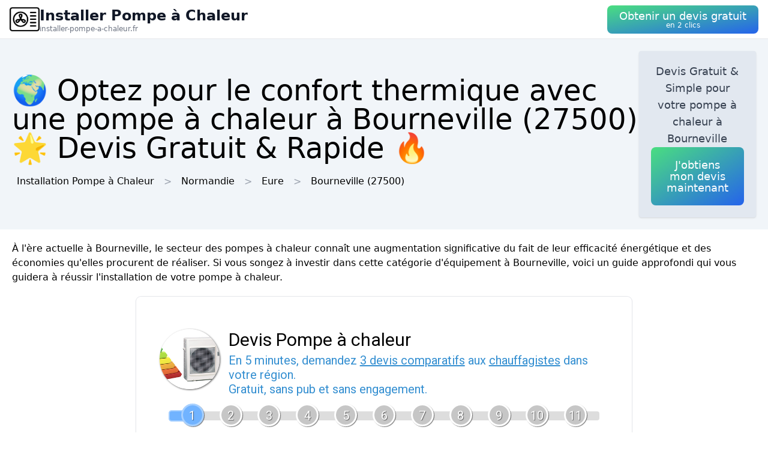

--- FILE ---
content_type: text/html; charset=utf-8
request_url: https://installer-pompe-a-chaleur.fr/ville/27107/bourneville
body_size: 12091
content:
<!DOCTYPE html><html lang="fr"><head><meta charSet="utf-8"/><meta name="viewport" content="width=device-width"/><title>🌍 Optez pour le confort thermique avec une pompe à chaleur  à Bourneville (27500) 🌟 Devis Gratuit &amp; Rapide 🔥</title><meta name="description" content="Obtenez un devis gratuit pour installer une pompe à chaleur  à Bourneville (27500). Chauffez votre domicile de manière éco-responsable."/><meta name="next-head-count" content="4"/><link rel="icon" href="/logo.png"/><meta name="robots" content="noarchive"/><link rel="preload" href="/_next/static/css/3b71bce6cfa9125b.css" as="style"/><link rel="stylesheet" href="/_next/static/css/3b71bce6cfa9125b.css" data-n-g=""/><noscript data-n-css=""></noscript><script defer="" nomodule="" src="/_next/static/chunks/polyfills-78c92fac7aa8fdd8.js"></script><script src="/_next/static/chunks/webpack-3bd417791c23be84.js" defer=""></script><script src="/_next/static/chunks/framework-63157d71ad419e09.js" defer=""></script><script src="/_next/static/chunks/main-f8f803a3020ac4b1.js" defer=""></script><script src="/_next/static/chunks/pages/_app-23495277309633de.js" defer=""></script><script src="/_next/static/chunks/25-816bd4a1192d6bc6.js" defer=""></script><script src="/_next/static/chunks/706-6c6d51f7922d4817.js" defer=""></script><script src="/_next/static/chunks/501-2f3c041aa12485b2.js" defer=""></script><script src="/_next/static/chunks/pages/%5BurlType%5D/%5Bid%5D/%5Bslug%5D-ff009100e2d9ccac.js" defer=""></script><script src="/_next/static/-xe2AZ7et2Eaq7EeGWhsB/_buildManifest.js" defer=""></script><script src="/_next/static/-xe2AZ7et2Eaq7EeGWhsB/_ssgManifest.js" defer=""></script></head><body><div id="__next"><nav class="sticky top-0 z-10 bg-white backdrop-filter backdrop-blur-lg bg-opacity-50 border-b border-gray-200"><div class="max-w-screen-xl mx-auto px-4"><div class="flex items-center justify-between h-16"><a class="flex items-center gap-1" href="/"><img alt="Logo Installer Pompe à Chaleur" loading="lazy" width="50" height="50" decoding="async" data-nimg="1" style="color:transparent" srcSet="/logo.png?w=64&amp;q=75 1x, /logo.png?w=128&amp;q=75 2x" src="/logo.png?w=128&amp;q=75"/><div class="flex flex-col"><span class="text-xs sm:text-base md:text-2xl text-gray-900 font-semibold">Installer Pompe à Chaleur</span><span class="hidden md:inline-block text-xs text-gray-500 leading-none">installer-pompe-a-chaleur.fr</span></div></a><a href="#lead-form"><button class="p-5 text-white bg-gradient-to-br from-green-400 to-blue-600 hover:from-green-500 hover:to-blue-700 focus:ring-4 focus:outline-none focus:ring-green-200 font-medium rounded-lg text-center py-2"><div class="flex flex-col items-center inline-block"><span class="text-sm md:text-lg" style="line-height:1.2rem">Obtenir un devis gratuit</span><span class="text-xs leading-3 hidden md:inline">en 2 clics</span></div></button></a></div></div></nav><header class="bg-slate-100"><div class="mx-auto max-w-screen-xl p-5 flex flex-col md:flex-row justify-between items-center gap-3"><div><h1 class="text-xl sm:text-3xl md:text-5xl">🌍 Optez pour le confort thermique avec une pompe à chaleur  à Bourneville (27500) 🌟 Devis Gratuit &amp; Rapide 🔥</h1><div class="mt-3 hidden md:block"><a class="inline-block m-2" href="/">Installation Pompe à Chaleur</a><div class="inline-block before:content-[&#x27;&gt;&#x27;] before:mx-2 before:text-gray-400"><span class="inline-block m-2">Normandie</span></div><div class="inline-block before:content-[&#x27;&gt;&#x27;] before:mx-2 before:text-gray-400"><a class="inline-block m-2" href="/departement/27/eure">Eure</a></div><div class="inline-block before:content-[&#x27;&gt;&#x27;] before:mx-2 before:text-gray-400"><a class="inline-block m-2" href="/ville/27107/bourneville">Bourneville<!-- --> (27500)</a></div></div></div><div class="bg-slate-200 max-w-md rounded shadow flex flex-col items-center gap-3 text-center p-5"><p class="font-medium text-tremor-title text-tremor-content-emphasis dark:text-dark-tremor-content-emphasis">Devis Gratuit &amp; Simple pour votre pompe à chaleur  à Bourneville</p><a href="#lead-form"><button class="p-5 text-white bg-gradient-to-br from-green-400 to-blue-600 hover:from-green-500 hover:to-blue-700 focus:ring-4 focus:outline-none focus:ring-green-200 font-medium rounded-lg text-center "><div class="flex flex-col items-center inline-block"><span class="text-sm md:text-lg" style="line-height:1.2rem">J&#x27;obtiens mon devis maintenant</span></div></button></a></div></div></header><main class="mx-auto max-w-screen-xl p-5"><div id="content"><p>À l&#x27;ère actuelle à Bourneville, le secteur des pompes à chaleur connaît une augmentation significative du fait de leur efficacité énergétique et des économies qu&#x27;elles procurent de réaliser. Si vous songez à investir dans cette catégorie d&#x27;équipement à Bourneville, voici un guide approfondi qui vous guidera à réussir l&#x27;installation de votre pompe à chaleur.</p><div class="tremor-Card-root text-left ring-1 rounded-tremor-default bg-tremor-background ring-tremor-ring shadow-tremor-card dark:bg-dark-tremor-background dark:ring-dark-tremor-ring dark:shadow-dark-tremor-card border-tremor-brand dark:border-dark-tremor-brand p-6 my-5 mx-auto w-full md:w-2/3 relative"><div id="lead-form" style="position:absolute;margin-top:-100px"></div></div><h2>Les différents types de pompes à chaleur et leurs spécificités</h2><p>On trouve plusieurs types de pompes à chaleur, chacun présentant ses propres avantages :</p>
<ul>
 <li><strong>Pompe à chaleur air/air :</strong> Elle puise les calories existantes dans l&#x27;air extérieur pour chauffer l&#x27;air intérieur à Bourneville (27500). Son installation est relativement simple et elle convient aux constructions neuves tout comme aux rénovations. Cependant, son efficacité peut être diminuée par des températures trop basses.</li>
 <li><strong>Pompe à chaleur air/eau :</strong> Ce type prélève la chaleur de l&#x27;air extérieur pour la acheminer vers un circuit d&#x27;eau à Bourneville. Elle permet de chauffer la maison tout comme de produire de l&#x27;eau chaude sanitaire. Ce type est avantageux en rénovation, car il peut être relié à un système de chauffage existant.</li>
 <li><strong>Pompe à chaleur eau/eau :</strong> Plus rare et plus coûteuse, elle capte la chaleur dans une nappe phréatique ou dans l&#x27;eau de surface (lac, étang) pour la transférer à un circuit d&#x27;eau à Bourneville (27500). Elle offre une impressionnante performance énergétique, mais sa mise en place peut être difficile car elle demande des travaux d&#x27;aménagement extérieur (forage).</li>
 <li><strong>Pompe à chaleur sol/sol :</strong> Dernièrement, le dernier type est la pompe à chaleur géothermique qui puise les calories contenues dans le sol pour chauffer la maison à Bourneville. Cette version est très économique sur le long terme, mais son installation nécessite de travaux importants et constitue donc un grand investissement.</li>
</ul><div class="relative my-3 w-full h-48 sm:h-72"><img alt="homme installation pompe chaleur" loading="lazy" decoding="async" data-nimg="fill" style="position:absolute;height:100%;width:100%;left:0;top:0;right:0;bottom:0;object-fit:cover;color:transparent" sizes="100vw" srcSet="/photos/homme-installation-pompe-chaleur.png?w=640&amp;q=75 640w, /photos/homme-installation-pompe-chaleur.png?w=750&amp;q=75 750w, /photos/homme-installation-pompe-chaleur.png?w=828&amp;q=75 828w, /photos/homme-installation-pompe-chaleur.png?w=1080&amp;q=75 1080w, /photos/homme-installation-pompe-chaleur.png?w=1200&amp;q=75 1200w, /photos/homme-installation-pompe-chaleur.png?w=1920&amp;q=75 1920w, /photos/homme-installation-pompe-chaleur.png?w=2048&amp;q=75 2048w, /photos/homme-installation-pompe-chaleur.png?w=3840&amp;q=75 3840w" src="/photos/homme-installation-pompe-chaleur.png?w=3840&amp;q=75"/></div><h2>Les pré-requis pour l&#x27;installation d&#x27;une pompe à chaleur</h2><p>Avant d&#x27;entamer votre projet d&#x27;une pompe à chaleur à Bourneville (27500), il est crucial de considérer certains points clés :</p>
<ul>
 <li><strong>L&#x27;étude thermique :</strong> Ce moment essentiel a pour but de déterminer la puissance adéquate de la pompe à chaleur en fonction de vos besoins énergétiques et de la disposition de votre maison (superficie, isolation, exposition) à Bourneville (27500).</li>
 <li><strong>Le choix du modèle :</strong> Ainsi que mentionné précédemment, plusieurs types de pompes à chaleur existent et il est vital de sélectionner celui qui convient le mieux à vos contraintes.</li>
 <li><strong>La réglementation :</strong> Selon le modèle pris, des réglementations spécifiques doivent être respectées lors de l&#x27;installation (distance minimale avec le voisinage, emplacement des unités extérieures, etc.) à Bourneville.</li>
 <li><strong>L&#x27;espace disponible :</strong> L&#x27;encombrement des pompes à chaleur change d&#x27;après les modèles, en particulier pour les unités extérieures. Il est donc essentiel de confirmer que vous comptez de assez d&#x27;espace pour accueillir ces équipements à Bourneville (27500).</li>
</ul><div class="relative my-3 w-full h-48 sm:h-72"><img alt="chauffe eau" loading="lazy" decoding="async" data-nimg="fill" style="position:absolute;height:100%;width:100%;left:0;top:0;right:0;bottom:0;object-fit:cover;color:transparent" sizes="100vw" srcSet="/photos/chauffe-eau.png?w=640&amp;q=75 640w, /photos/chauffe-eau.png?w=750&amp;q=75 750w, /photos/chauffe-eau.png?w=828&amp;q=75 828w, /photos/chauffe-eau.png?w=1080&amp;q=75 1080w, /photos/chauffe-eau.png?w=1200&amp;q=75 1200w, /photos/chauffe-eau.png?w=1920&amp;q=75 1920w, /photos/chauffe-eau.png?w=2048&amp;q=75 2048w, /photos/chauffe-eau.png?w=3840&amp;q=75 3840w" src="/photos/chauffe-eau.png?w=3840&amp;q=75"/></div><h2>Les démarches principales de l&#x27;installation d&#x27;une pompe à chaleur à Bourneville</h2><h3>Choisir son modèle</h3>
<p>Après vous avez sélectionné le modèle et réalisé les vérifications nécessaires à Bourneville, il est temps de entamer l&#x27;installation :</p>
<ol>
 <li><strong>Mise en place des unités extérieures :</strong> En fonction du le type de pompe à chaleur à Bourneville, il peut s&#x27;agir d&#x27;un groupe (air/air ou air/eau), de capteurs horizontaux (sol/sol) ou d&#x27;une sonde géothermique (eau/eau). Choisir l&#x27;emplacement avec précaution est crucial pour garantir une optimale performance énergétique et réduire les nuisances sonores.</li>
 <li><strong>Raccordement électrique :</strong> La pompe à chaleur à Bourneville doit être reliée au tableau électrique de la maison par un câble spécifique. Effectuer cette étape nécessite l&#x27;expertise d&#x27;un professionnel compétent.</li>
 <li><strong>Mise en place de l&#x27;unité intérieure :</strong> Selon le type de pompe à chaleur à Bourneville, l&#x27;unité intérieure peut être un ventilo-convecteur (air/air), un système de chauffage centralisé (air/eau) ou un plancher chauffant (sol/sol). Accomplir les raccordements avec précision est essentiel pour maintenir la circulation des fluides et la distribution de la chaleur.</li>
 <li><strong>Mise en service :</strong> Enfin, la pompe à chaleur à Bourneville doit être mise en service par un professionnel agrée. Celui-ci procèdera à les derniers réglages et s&#x27;assurera le bon fonctionnement de l&#x27;appareil.</li>
</ol><div class="relative my-3 w-full h-48 sm:h-72"><img alt="installateur pompe a chaleur" loading="lazy" decoding="async" data-nimg="fill" style="position:absolute;height:100%;width:100%;left:0;top:0;right:0;bottom:0;object-fit:cover;color:transparent" sizes="100vw" srcSet="/photos/installateur-pompe-a-chaleur.png?w=640&amp;q=75 640w, /photos/installateur-pompe-a-chaleur.png?w=750&amp;q=75 750w, /photos/installateur-pompe-a-chaleur.png?w=828&amp;q=75 828w, /photos/installateur-pompe-a-chaleur.png?w=1080&amp;q=75 1080w, /photos/installateur-pompe-a-chaleur.png?w=1200&amp;q=75 1200w, /photos/installateur-pompe-a-chaleur.png?w=1920&amp;q=75 1920w, /photos/installateur-pompe-a-chaleur.png?w=2048&amp;q=75 2048w, /photos/installateur-pompe-a-chaleur.png?w=3840&amp;q=75 3840w" src="/photos/installateur-pompe-a-chaleur.png?w=3840&amp;q=75"/></div><h3>Les fonctionnalités additionnelles pour enhancer votre installation à Bourneville</h3><p>Il existe certaines options qui peuvent être ajoutées lors de l&#x27;installation d&#x27;une pompe à chaleur à Bourneville pour améliorer son rendement et augmenter votre confort :</p>
<ul>
 <li><strong>Le système de pilotage :</strong> Un thermostat intelligent permet de commander de loin la température de votre logement à Bourneville et d&#x27;modifier le fonctionnement de la pompe à chaleur d&#x27;après vos besoins.</li>
 <li><strong>La production d&#x27;eau chaude sanitaire :</strong> Des pompes à chaleur peuvent embarquer un ballon d&#x27;eau chaude pour générer de l&#x27;eau chaude sanitaire en plus du chauffage à Bourneville. Cette option est très attrayante pour diminuer la facture énergétique.</li>
 <li><strong>Le stockage d&#x27;énergie :</strong> Pour aller encore plus loin à Bourneville, vous pouvez coupler votre pompe à chaleur à des panneaux solaires ou à une éolienne, afin de stocker l&#x27;énergie produite pour une consommation future.</li>
</ul>
<p>Au final, installer une pompe à chaleur à Bourneville nécessite une réflexion sérieuse. Opter pour le modèle adéquat, préparer le terrain et faire appel à un professionnel expérimenté sont indispensables pour obtenir un résultat optimal. Par conséquent, dès que ces étapes sont remplies, la pompe à chaleur s&#x27;avère un moyen formidable de réduire les dépenses énergétiques et de jouer un rôle à la préservation de l&#x27;environnement à Bourneville.</p>
</div></main><div class="mx-auto max-w-screen-xl p-5"><div class="flex flex-col justify-center items-center gap-5"><a href="#lead-form"><button class="p-5 text-white bg-gradient-to-br from-green-400 to-blue-600 hover:from-green-500 hover:to-blue-700 focus:ring-4 focus:outline-none focus:ring-green-200 font-medium rounded-lg text-center "><div class="flex flex-col items-center inline-block"><span class="text-sm md:text-lg" style="line-height:1.2rem">Obtenir un devis gratuitement</span></div></button></a><div class="tremor-Card-root relative w-full text-left ring-1 rounded-tremor-default bg-tremor-background ring-tremor-ring shadow-tremor-card dark:bg-dark-tremor-background dark:ring-dark-tremor-ring dark:shadow-dark-tremor-card border-tremor-brand dark:border-dark-tremor-brand p-6 flex gap-3"><div class="mb-5 last:mb-0 relative w-1/2"><p class="text-tremor-title text-tremor-content-emphasis dark:text-dark-tremor-content-emphasis text-xl font-bold mb-1">Villes voisines</p><ul class="max-h-36 overflow-y-scroll pb-8"><li class="block my-1"><a class="block p-3 border rounded text-gray-700 hover:text-gray-900" href="/ville/27669/valletot">Installation Pompe à Chaleur<!-- --> <!-- -->Valletot</a></li><li class="block my-1"><a class="block p-3 border rounded text-gray-700 hover:text-gray-900" href="/ville/27645/tocqueville-27">Installation Pompe à Chaleur<!-- --> <!-- -->Tocqueville</a></li><li class="block my-1"><a class="block p-3 border rounded text-gray-700 hover:text-gray-900" href="/ville/27227/etreville">Installation Pompe à Chaleur<!-- --> <!-- -->Étréville</a></li><li class="block my-1"><a class="block p-3 border rounded text-gray-700 hover:text-gray-900" href="/ville/27263/fourmetot">Installation Pompe à Chaleur<!-- --> <!-- -->Fourmetot</a></li><li class="block my-1"><a class="block p-3 border rounded text-gray-700 hover:text-gray-900" href="/ville/27526/sainte-croix-sur-aizier">Installation Pompe à Chaleur<!-- --> <!-- -->Sainte-Croix-sur-Aizier</a></li><li class="block my-1"><a class="block p-3 border rounded text-gray-700 hover:text-gray-900" href="/ville/27134/cauverville-en-roumois">Installation Pompe à Chaleur<!-- --> <!-- -->Cauverville-en-Roumois</a></li><li class="block my-1"><a class="block p-3 border rounded text-gray-700 hover:text-gray-900" href="/ville/27163/colletot">Installation Pompe à Chaleur<!-- --> <!-- -->Colletot</a></li><li class="block my-1"><a class="block p-3 border rounded text-gray-700 hover:text-gray-900" href="/ville/27581/saint-ouen-des-champs">Installation Pompe à Chaleur<!-- --> <!-- -->Saint-Ouen-des-Champs</a></li><li class="block my-1"><a class="block p-3 border rounded text-gray-700 hover:text-gray-900" href="/ville/27607/saint-thurien-27">Installation Pompe à Chaleur<!-- --> <!-- -->Saint-Thurien</a></li><li class="block my-1"><a class="block p-3 border rounded text-gray-700 hover:text-gray-900" href="/ville/27385/manneville-sur-risle">Installation Pompe à Chaleur<!-- --> <!-- -->Manneville-sur-Risle</a></li><li class="block my-1"><a class="block p-3 border rounded text-gray-700 hover:text-gray-900" href="/ville/27665/trouville-la-haule">Installation Pompe à Chaleur<!-- --> <!-- -->Trouville-la-Haule</a></li><li class="block my-1"><a class="block p-3 border rounded text-gray-700 hover:text-gray-900" href="/ville/27174/corneville-sur-risle">Installation Pompe à Chaleur<!-- --> <!-- -->Corneville-sur-Risle</a></li><li class="block my-1"><a class="block p-3 border rounded text-gray-700 hover:text-gray-900" href="/ville/27006/aizier">Installation Pompe à Chaleur<!-- --> <!-- -->Aizier</a></li><li class="block my-1"><a class="block p-3 border rounded text-gray-700 hover:text-gray-900" href="/ville/27686/vieux-port">Installation Pompe à Chaleur<!-- --> <!-- -->Vieux-Port</a></li><li class="block my-1"><a class="block p-3 border rounded text-gray-700 hover:text-gray-900" href="/ville/27317/haye-aubree">Installation Pompe à Chaleur<!-- --> <!-- -->La Haye-Aubrée</a></li><li class="block my-1"><a class="block p-3 border rounded text-gray-700 hover:text-gray-900" href="/ville/27110/brestot">Installation Pompe à Chaleur<!-- --> <!-- -->Brestot</a></li><li class="block my-1"><a class="block p-3 border rounded text-gray-700 hover:text-gray-900" href="/ville/27228/eturqueraye">Installation Pompe à Chaleur<!-- --> <!-- -->Éturqueraye</a></li><li class="block my-1"><a class="block p-3 border rounded text-gray-700 hover:text-gray-900" href="/ville/27577/sainte-opportune-la-mare">Installation Pompe à Chaleur<!-- --> <!-- -->Sainte-Opportune-la-Mare</a></li><li class="block my-1"><a class="block p-3 border rounded text-gray-700 hover:text-gray-900" href="/ville/27167/conde-sur-risle">Installation Pompe à Chaleur<!-- --> <!-- -->Condé-sur-Risle</a></li><li class="block my-1"><a class="block p-3 border rounded text-gray-700 hover:text-gray-900" href="/ville/27563/saint-mards-de-blacarville">Installation Pompe à Chaleur<!-- --> <!-- -->Saint-Mards-de-Blacarville</a></li><li class="block my-1"><a class="block p-3 border rounded text-gray-700 hover:text-gray-900" href="/ville/27018/appeville-annebault">Installation Pompe à Chaleur<!-- --> <!-- -->Appeville-Annebault</a></li><li class="block my-1"><a class="block p-3 border rounded text-gray-700 hover:text-gray-900" href="/ville/27467/pont-audemer">Installation Pompe à Chaleur<!-- --> <!-- -->Pont-Audemer</a></li><li class="block my-1"><a class="block p-3 border rounded text-gray-700 hover:text-gray-900" href="/ville/27497/rougemontiers">Installation Pompe à Chaleur<!-- --> <!-- -->Rougemontiers</a></li><li class="block my-1"><a class="block p-3 border rounded text-gray-700 hover:text-gray-900" href="/ville/27500/routot">Installation Pompe à Chaleur<!-- --> <!-- -->Routot</a></li><li class="block my-1"><a class="block p-3 border rounded text-gray-700 hover:text-gray-900" href="/ville/27319/haye-de-routot">Installation Pompe à Chaleur<!-- --> <!-- -->La Haye-de-Routot</a></li><li class="block my-1"><a class="block p-3 border rounded text-gray-700 hover:text-gray-900" href="/ville/27126/campigny-27">Installation Pompe à Chaleur<!-- --> <!-- -->Campigny</a></li><li class="block my-1"><a class="block p-3 border rounded text-gray-700 hover:text-gray-900" href="/ville/27549/saint-germain-village">Installation Pompe à Chaleur<!-- --> <!-- -->Saint-Germain-Village</a></li><li class="block my-1"><a class="block p-3 border rounded text-gray-700 hover:text-gray-900" href="/ville/76622/saint-maurice-d-etelan">Installation Pompe à Chaleur<!-- --> <!-- -->Saint-Maurice-d&#x27;Ételan</a></li><li class="block my-1"><a class="block p-3 border rounded text-gray-700 hover:text-gray-900" href="/ville/76471/norville-76">Installation Pompe à Chaleur<!-- --> <!-- -->Norville</a></li><li class="block my-1"><a class="block p-3 border rounded text-gray-700 hover:text-gray-900" href="/ville/76499/petiville-76">Installation Pompe à Chaleur<!-- --> <!-- -->Petiville</a></li></ul><div class="inset-x-0 bottom-0 flex justify-center bg-gradient-to-t from-white pt-8 absolute"></div></div><div class="mb-5 last:mb-0 relative w-1/2"><p class="text-tremor-title text-tremor-content-emphasis dark:text-dark-tremor-content-emphasis text-xl font-bold mb-1">Départements</p><ul class="max-h-36 overflow-y-scroll pb-8"><li class="block my-1"><a class="block p-3 border rounded text-gray-700 hover:text-gray-900" href="/departement/01/ain">Installation Pompe à Chaleur<!-- --> <!-- -->Ain</a></li><li class="block my-1"><a class="block p-3 border rounded text-gray-700 hover:text-gray-900" href="/departement/02/aisne">Installation Pompe à Chaleur<!-- --> <!-- -->Aisne</a></li><li class="block my-1"><a class="block p-3 border rounded text-gray-700 hover:text-gray-900" href="/departement/03/allier">Installation Pompe à Chaleur<!-- --> <!-- -->Allier</a></li><li class="block my-1"><a class="block p-3 border rounded text-gray-700 hover:text-gray-900" href="/departement/04/alpes-de-haute-provence">Installation Pompe à Chaleur<!-- --> <!-- -->Alpes-de-Haute-Provence</a></li><li class="block my-1"><a class="block p-3 border rounded text-gray-700 hover:text-gray-900" href="/departement/05/hautes-alpes">Installation Pompe à Chaleur<!-- --> <!-- -->Hautes-Alpes</a></li><li class="block my-1"><a class="block p-3 border rounded text-gray-700 hover:text-gray-900" href="/departement/06/alpes-maritimes">Installation Pompe à Chaleur<!-- --> <!-- -->Alpes-Maritimes</a></li><li class="block my-1"><a class="block p-3 border rounded text-gray-700 hover:text-gray-900" href="/departement/07/ardeche">Installation Pompe à Chaleur<!-- --> <!-- -->Ardèche</a></li><li class="block my-1"><a class="block p-3 border rounded text-gray-700 hover:text-gray-900" href="/departement/08/ardennes">Installation Pompe à Chaleur<!-- --> <!-- -->Ardennes</a></li><li class="block my-1"><a class="block p-3 border rounded text-gray-700 hover:text-gray-900" href="/departement/09/ariege">Installation Pompe à Chaleur<!-- --> <!-- -->Ariège</a></li><li class="block my-1"><a class="block p-3 border rounded text-gray-700 hover:text-gray-900" href="/departement/10/aube">Installation Pompe à Chaleur<!-- --> <!-- -->Aube</a></li><li class="block my-1"><a class="block p-3 border rounded text-gray-700 hover:text-gray-900" href="/departement/11/aude">Installation Pompe à Chaleur<!-- --> <!-- -->Aude</a></li><li class="block my-1"><a class="block p-3 border rounded text-gray-700 hover:text-gray-900" href="/departement/12/aveyron">Installation Pompe à Chaleur<!-- --> <!-- -->Aveyron</a></li><li class="block my-1"><a class="block p-3 border rounded text-gray-700 hover:text-gray-900" href="/departement/13/bouches-du-rhone">Installation Pompe à Chaleur<!-- --> <!-- -->Bouches-du-Rhône</a></li><li class="block my-1"><a class="block p-3 border rounded text-gray-700 hover:text-gray-900" href="/departement/14/calvados">Installation Pompe à Chaleur<!-- --> <!-- -->Calvados</a></li><li class="block my-1"><a class="block p-3 border rounded text-gray-700 hover:text-gray-900" href="/departement/15/cantal">Installation Pompe à Chaleur<!-- --> <!-- -->Cantal</a></li><li class="block my-1"><a class="block p-3 border rounded text-gray-700 hover:text-gray-900" href="/departement/16/charente">Installation Pompe à Chaleur<!-- --> <!-- -->Charente</a></li><li class="block my-1"><a class="block p-3 border rounded text-gray-700 hover:text-gray-900" href="/departement/17/charente-maritime">Installation Pompe à Chaleur<!-- --> <!-- -->Charente-Maritime</a></li><li class="block my-1"><a class="block p-3 border rounded text-gray-700 hover:text-gray-900" href="/departement/18/cher">Installation Pompe à Chaleur<!-- --> <!-- -->Cher</a></li><li class="block my-1"><a class="block p-3 border rounded text-gray-700 hover:text-gray-900" href="/departement/19/correze">Installation Pompe à Chaleur<!-- --> <!-- -->Corrèze</a></li><li class="block my-1"><a class="block p-3 border rounded text-gray-700 hover:text-gray-900" href="/departement/21/cote-d-or">Installation Pompe à Chaleur<!-- --> <!-- -->Côte-d&#x27;Or</a></li><li class="block my-1"><a class="block p-3 border rounded text-gray-700 hover:text-gray-900" href="/departement/22/cotes-d-armor">Installation Pompe à Chaleur<!-- --> <!-- -->Côtes-d&#x27;Armor</a></li><li class="block my-1"><a class="block p-3 border rounded text-gray-700 hover:text-gray-900" href="/departement/23/creuse">Installation Pompe à Chaleur<!-- --> <!-- -->Creuse</a></li><li class="block my-1"><a class="block p-3 border rounded text-gray-700 hover:text-gray-900" href="/departement/24/dordogne">Installation Pompe à Chaleur<!-- --> <!-- -->Dordogne</a></li><li class="block my-1"><a class="block p-3 border rounded text-gray-700 hover:text-gray-900" href="/departement/25/doubs">Installation Pompe à Chaleur<!-- --> <!-- -->Doubs</a></li><li class="block my-1"><a class="block p-3 border rounded text-gray-700 hover:text-gray-900" href="/departement/26/drome">Installation Pompe à Chaleur<!-- --> <!-- -->Drôme</a></li><li class="block my-1"><a class="block p-3 border rounded text-gray-700 hover:text-gray-900" href="/departement/27/eure">Installation Pompe à Chaleur<!-- --> <!-- -->Eure</a></li><li class="block my-1"><a class="block p-3 border rounded text-gray-700 hover:text-gray-900" href="/departement/28/eure-et-loir">Installation Pompe à Chaleur<!-- --> <!-- -->Eure-et-Loir</a></li><li class="block my-1"><a class="block p-3 border rounded text-gray-700 hover:text-gray-900" href="/departement/29/finistere">Installation Pompe à Chaleur<!-- --> <!-- -->Finistère</a></li><li class="block my-1"><a class="block p-3 border rounded text-gray-700 hover:text-gray-900" href="/departement/2a/corse-du-sud">Installation Pompe à Chaleur<!-- --> <!-- -->Corse-du-Sud</a></li><li class="block my-1"><a class="block p-3 border rounded text-gray-700 hover:text-gray-900" href="/departement/2b/haute-corse">Installation Pompe à Chaleur<!-- --> <!-- -->Haute-Corse</a></li><li class="block my-1"><a class="block p-3 border rounded text-gray-700 hover:text-gray-900" href="/departement/30/gard">Installation Pompe à Chaleur<!-- --> <!-- -->Gard</a></li><li class="block my-1"><a class="block p-3 border rounded text-gray-700 hover:text-gray-900" href="/departement/31/haute-garonne">Installation Pompe à Chaleur<!-- --> <!-- -->Haute-Garonne</a></li><li class="block my-1"><a class="block p-3 border rounded text-gray-700 hover:text-gray-900" href="/departement/32/gers">Installation Pompe à Chaleur<!-- --> <!-- -->Gers</a></li><li class="block my-1"><a class="block p-3 border rounded text-gray-700 hover:text-gray-900" href="/departement/33/gironde">Installation Pompe à Chaleur<!-- --> <!-- -->Gironde</a></li><li class="block my-1"><a class="block p-3 border rounded text-gray-700 hover:text-gray-900" href="/departement/34/herault">Installation Pompe à Chaleur<!-- --> <!-- -->Hérault</a></li><li class="block my-1"><a class="block p-3 border rounded text-gray-700 hover:text-gray-900" href="/departement/35/ille-et-vilaine">Installation Pompe à Chaleur<!-- --> <!-- -->Ille-et-Vilaine</a></li><li class="block my-1"><a class="block p-3 border rounded text-gray-700 hover:text-gray-900" href="/departement/36/indre">Installation Pompe à Chaleur<!-- --> <!-- -->Indre</a></li><li class="block my-1"><a class="block p-3 border rounded text-gray-700 hover:text-gray-900" href="/departement/37/indre-et-loire">Installation Pompe à Chaleur<!-- --> <!-- -->Indre-et-Loire</a></li><li class="block my-1"><a class="block p-3 border rounded text-gray-700 hover:text-gray-900" href="/departement/38/isere">Installation Pompe à Chaleur<!-- --> <!-- -->Isère</a></li><li class="block my-1"><a class="block p-3 border rounded text-gray-700 hover:text-gray-900" href="/departement/39/jura">Installation Pompe à Chaleur<!-- --> <!-- -->Jura</a></li><li class="block my-1"><a class="block p-3 border rounded text-gray-700 hover:text-gray-900" href="/departement/40/landes">Installation Pompe à Chaleur<!-- --> <!-- -->Landes</a></li><li class="block my-1"><a class="block p-3 border rounded text-gray-700 hover:text-gray-900" href="/departement/41/loir-et-cher">Installation Pompe à Chaleur<!-- --> <!-- -->Loir-et-Cher</a></li><li class="block my-1"><a class="block p-3 border rounded text-gray-700 hover:text-gray-900" href="/departement/42/loire">Installation Pompe à Chaleur<!-- --> <!-- -->Loire</a></li><li class="block my-1"><a class="block p-3 border rounded text-gray-700 hover:text-gray-900" href="/departement/43/haute-loire">Installation Pompe à Chaleur<!-- --> <!-- -->Haute-Loire</a></li><li class="block my-1"><a class="block p-3 border rounded text-gray-700 hover:text-gray-900" href="/departement/44/loire-atlantique">Installation Pompe à Chaleur<!-- --> <!-- -->Loire-Atlantique</a></li><li class="block my-1"><a class="block p-3 border rounded text-gray-700 hover:text-gray-900" href="/departement/45/loiret">Installation Pompe à Chaleur<!-- --> <!-- -->Loiret</a></li><li class="block my-1"><a class="block p-3 border rounded text-gray-700 hover:text-gray-900" href="/departement/46/lot">Installation Pompe à Chaleur<!-- --> <!-- -->Lot</a></li><li class="block my-1"><a class="block p-3 border rounded text-gray-700 hover:text-gray-900" href="/departement/47/lot-et-garonne">Installation Pompe à Chaleur<!-- --> <!-- -->Lot-et-Garonne</a></li><li class="block my-1"><a class="block p-3 border rounded text-gray-700 hover:text-gray-900" href="/departement/48/lozere">Installation Pompe à Chaleur<!-- --> <!-- -->Lozère</a></li><li class="block my-1"><a class="block p-3 border rounded text-gray-700 hover:text-gray-900" href="/departement/49/maine-et-loire">Installation Pompe à Chaleur<!-- --> <!-- -->Maine-et-Loire</a></li><li class="block my-1"><a class="block p-3 border rounded text-gray-700 hover:text-gray-900" href="/departement/50/manche">Installation Pompe à Chaleur<!-- --> <!-- -->Manche</a></li><li class="block my-1"><a class="block p-3 border rounded text-gray-700 hover:text-gray-900" href="/departement/51/marne">Installation Pompe à Chaleur<!-- --> <!-- -->Marne</a></li><li class="block my-1"><a class="block p-3 border rounded text-gray-700 hover:text-gray-900" href="/departement/52/haute-marne">Installation Pompe à Chaleur<!-- --> <!-- -->Haute-Marne</a></li><li class="block my-1"><a class="block p-3 border rounded text-gray-700 hover:text-gray-900" href="/departement/53/mayenne">Installation Pompe à Chaleur<!-- --> <!-- -->Mayenne</a></li><li class="block my-1"><a class="block p-3 border rounded text-gray-700 hover:text-gray-900" href="/departement/54/meurthe-et-moselle">Installation Pompe à Chaleur<!-- --> <!-- -->Meurthe-et-Moselle</a></li><li class="block my-1"><a class="block p-3 border rounded text-gray-700 hover:text-gray-900" href="/departement/55/meuse">Installation Pompe à Chaleur<!-- --> <!-- -->Meuse</a></li><li class="block my-1"><a class="block p-3 border rounded text-gray-700 hover:text-gray-900" href="/departement/56/morbihan">Installation Pompe à Chaleur<!-- --> <!-- -->Morbihan</a></li><li class="block my-1"><a class="block p-3 border rounded text-gray-700 hover:text-gray-900" href="/departement/57/moselle">Installation Pompe à Chaleur<!-- --> <!-- -->Moselle</a></li><li class="block my-1"><a class="block p-3 border rounded text-gray-700 hover:text-gray-900" href="/departement/58/nievre">Installation Pompe à Chaleur<!-- --> <!-- -->Nièvre</a></li><li class="block my-1"><a class="block p-3 border rounded text-gray-700 hover:text-gray-900" href="/departement/59/nord">Installation Pompe à Chaleur<!-- --> <!-- -->Nord</a></li><li class="block my-1"><a class="block p-3 border rounded text-gray-700 hover:text-gray-900" href="/departement/60/oise">Installation Pompe à Chaleur<!-- --> <!-- -->Oise</a></li><li class="block my-1"><a class="block p-3 border rounded text-gray-700 hover:text-gray-900" href="/departement/61/orne">Installation Pompe à Chaleur<!-- --> <!-- -->Orne</a></li><li class="block my-1"><a class="block p-3 border rounded text-gray-700 hover:text-gray-900" href="/departement/62/pas-de-calais">Installation Pompe à Chaleur<!-- --> <!-- -->Pas-de-Calais</a></li><li class="block my-1"><a class="block p-3 border rounded text-gray-700 hover:text-gray-900" href="/departement/63/puy-de-dome">Installation Pompe à Chaleur<!-- --> <!-- -->Puy-de-Dôme</a></li><li class="block my-1"><a class="block p-3 border rounded text-gray-700 hover:text-gray-900" href="/departement/64/pyrenees-atlantiques">Installation Pompe à Chaleur<!-- --> <!-- -->Pyrénées-Atlantiques</a></li><li class="block my-1"><a class="block p-3 border rounded text-gray-700 hover:text-gray-900" href="/departement/65/hautes-pyrenees">Installation Pompe à Chaleur<!-- --> <!-- -->Hautes-Pyrénées</a></li><li class="block my-1"><a class="block p-3 border rounded text-gray-700 hover:text-gray-900" href="/departement/66/pyrenees-orientales">Installation Pompe à Chaleur<!-- --> <!-- -->Pyrénées-Orientales</a></li><li class="block my-1"><a class="block p-3 border rounded text-gray-700 hover:text-gray-900" href="/departement/67/bas-rhin">Installation Pompe à Chaleur<!-- --> <!-- -->Bas-Rhin</a></li><li class="block my-1"><a class="block p-3 border rounded text-gray-700 hover:text-gray-900" href="/departement/68/haut-rhin">Installation Pompe à Chaleur<!-- --> <!-- -->Haut-Rhin</a></li><li class="block my-1"><a class="block p-3 border rounded text-gray-700 hover:text-gray-900" href="/departement/69/rhone">Installation Pompe à Chaleur<!-- --> <!-- -->Rhône</a></li><li class="block my-1"><a class="block p-3 border rounded text-gray-700 hover:text-gray-900" href="/departement/70/haute-saone">Installation Pompe à Chaleur<!-- --> <!-- -->Haute-Saône</a></li><li class="block my-1"><a class="block p-3 border rounded text-gray-700 hover:text-gray-900" href="/departement/71/saone-et-loire">Installation Pompe à Chaleur<!-- --> <!-- -->Saône-et-Loire</a></li><li class="block my-1"><a class="block p-3 border rounded text-gray-700 hover:text-gray-900" href="/departement/72/sarthe">Installation Pompe à Chaleur<!-- --> <!-- -->Sarthe</a></li><li class="block my-1"><a class="block p-3 border rounded text-gray-700 hover:text-gray-900" href="/departement/73/savoie">Installation Pompe à Chaleur<!-- --> <!-- -->Savoie</a></li><li class="block my-1"><a class="block p-3 border rounded text-gray-700 hover:text-gray-900" href="/departement/74/haute-savoie">Installation Pompe à Chaleur<!-- --> <!-- -->Haute-Savoie</a></li><li class="block my-1"><a class="block p-3 border rounded text-gray-700 hover:text-gray-900" href="/departement/75/paris">Installation Pompe à Chaleur<!-- --> <!-- -->Paris</a></li><li class="block my-1"><a class="block p-3 border rounded text-gray-700 hover:text-gray-900" href="/departement/76/seine-maritime">Installation Pompe à Chaleur<!-- --> <!-- -->Seine-Maritime</a></li><li class="block my-1"><a class="block p-3 border rounded text-gray-700 hover:text-gray-900" href="/departement/77/seine-et-marne">Installation Pompe à Chaleur<!-- --> <!-- -->Seine-et-Marne</a></li><li class="block my-1"><a class="block p-3 border rounded text-gray-700 hover:text-gray-900" href="/departement/78/yvelines">Installation Pompe à Chaleur<!-- --> <!-- -->Yvelines</a></li><li class="block my-1"><a class="block p-3 border rounded text-gray-700 hover:text-gray-900" href="/departement/79/deux-sevres">Installation Pompe à Chaleur<!-- --> <!-- -->Deux-Sèvres</a></li><li class="block my-1"><a class="block p-3 border rounded text-gray-700 hover:text-gray-900" href="/departement/80/somme">Installation Pompe à Chaleur<!-- --> <!-- -->Somme</a></li><li class="block my-1"><a class="block p-3 border rounded text-gray-700 hover:text-gray-900" href="/departement/81/tarn">Installation Pompe à Chaleur<!-- --> <!-- -->Tarn</a></li><li class="block my-1"><a class="block p-3 border rounded text-gray-700 hover:text-gray-900" href="/departement/82/tarn-et-garonne">Installation Pompe à Chaleur<!-- --> <!-- -->Tarn-et-Garonne</a></li><li class="block my-1"><a class="block p-3 border rounded text-gray-700 hover:text-gray-900" href="/departement/83/var">Installation Pompe à Chaleur<!-- --> <!-- -->Var</a></li><li class="block my-1"><a class="block p-3 border rounded text-gray-700 hover:text-gray-900" href="/departement/84/vaucluse">Installation Pompe à Chaleur<!-- --> <!-- -->Vaucluse</a></li><li class="block my-1"><a class="block p-3 border rounded text-gray-700 hover:text-gray-900" href="/departement/85/vendee">Installation Pompe à Chaleur<!-- --> <!-- -->Vendée</a></li><li class="block my-1"><a class="block p-3 border rounded text-gray-700 hover:text-gray-900" href="/departement/86/vienne">Installation Pompe à Chaleur<!-- --> <!-- -->Vienne</a></li><li class="block my-1"><a class="block p-3 border rounded text-gray-700 hover:text-gray-900" href="/departement/87/haute-vienne">Installation Pompe à Chaleur<!-- --> <!-- -->Haute-Vienne</a></li><li class="block my-1"><a class="block p-3 border rounded text-gray-700 hover:text-gray-900" href="/departement/88/vosges">Installation Pompe à Chaleur<!-- --> <!-- -->Vosges</a></li><li class="block my-1"><a class="block p-3 border rounded text-gray-700 hover:text-gray-900" href="/departement/89/yonne">Installation Pompe à Chaleur<!-- --> <!-- -->Yonne</a></li><li class="block my-1"><a class="block p-3 border rounded text-gray-700 hover:text-gray-900" href="/departement/90/territoire-de-belfort">Installation Pompe à Chaleur<!-- --> <!-- -->Territoire de Belfort</a></li><li class="block my-1"><a class="block p-3 border rounded text-gray-700 hover:text-gray-900" href="/departement/91/essonne">Installation Pompe à Chaleur<!-- --> <!-- -->Essonne</a></li><li class="block my-1"><a class="block p-3 border rounded text-gray-700 hover:text-gray-900" href="/departement/92/hauts-de-seine">Installation Pompe à Chaleur<!-- --> <!-- -->Hauts-de-Seine</a></li><li class="block my-1"><a class="block p-3 border rounded text-gray-700 hover:text-gray-900" href="/departement/93/seine-saint-denis">Installation Pompe à Chaleur<!-- --> <!-- -->Seine-Saint-Denis</a></li><li class="block my-1"><a class="block p-3 border rounded text-gray-700 hover:text-gray-900" href="/departement/94/val-de-marne">Installation Pompe à Chaleur<!-- --> <!-- -->Val-de-Marne</a></li><li class="block my-1"><a class="block p-3 border rounded text-gray-700 hover:text-gray-900" href="/departement/95/val-d-oise">Installation Pompe à Chaleur<!-- --> <!-- -->Val-d&#x27;Oise</a></li><li class="block my-1"><a class="block p-3 border rounded text-gray-700 hover:text-gray-900" href="/departement/971/guadeloupe">Installation Pompe à Chaleur<!-- --> <!-- -->Guadeloupe</a></li><li class="block my-1"><a class="block p-3 border rounded text-gray-700 hover:text-gray-900" href="/departement/972/martinique">Installation Pompe à Chaleur<!-- --> <!-- -->Martinique</a></li><li class="block my-1"><a class="block p-3 border rounded text-gray-700 hover:text-gray-900" href="/departement/973/guyane">Installation Pompe à Chaleur<!-- --> <!-- -->Guyane</a></li><li class="block my-1"><a class="block p-3 border rounded text-gray-700 hover:text-gray-900" href="/departement/974/la-reunion">Installation Pompe à Chaleur<!-- --> <!-- -->La Réunion</a></li><li class="block my-1"><a class="block p-3 border rounded text-gray-700 hover:text-gray-900" href="/departement/976/mayotte">Installation Pompe à Chaleur<!-- --> <!-- -->Mayotte</a></li></ul><div class="inset-x-0 bottom-0 flex justify-center bg-gradient-to-t from-white pt-8 absolute"></div></div></div></div></div><footer class="mx-auto max-w-screen-xl p-5 border-t border-gray-200 mt-5"><div class="flex flex-col items-center gap-3"><a href="#lead-form"><button class="p-5 text-white bg-gradient-to-br from-green-400 to-blue-600 hover:from-green-500 hover:to-blue-700 focus:ring-4 focus:outline-none focus:ring-green-200 font-medium rounded-lg text-center "><div class="flex flex-col items-center inline-block"><span class="text-sm md:text-lg" style="line-height:1.2rem">J&#x27;obtiens mon devis maintenant &amp; gratuitement</span></div></button></a><a class="text-gray-500 hover:text-gray-700 flex items-center" href="/contact"><svg xmlns="http://www.w3.org/2000/svg" fill="none" viewBox="0 0 24 24" stroke-width="1.5" stroke="currentColor" aria-hidden="true" class="h-4 w-4 inline-block mr-1"><path stroke-linecap="round" stroke-linejoin="round" d="M10.125 2.25h-4.5c-.621 0-1.125.504-1.125 1.125v17.25c0 .621.504 1.125 1.125 1.125h12.75c.621 0 1.125-.504 1.125-1.125v-9M10.125 2.25h.375a9 9 0 019 9v.375M10.125 2.25A3.375 3.375 0 0113.5 5.625v1.5c0 .621.504 1.125 1.125 1.125h1.5a3.375 3.375 0 013.375 3.375M9 15l2.25 2.25L15 12"></path></svg>Faire apparaitre mon entreprise sur cette page</a><div class="flex flex-col md:flex-row justify-center items-center gap-3 md:gap-5"><a class="text-gray-500 hover:text-gray-700 flex items-center" href="/mentions"><svg xmlns="http://www.w3.org/2000/svg" fill="none" viewBox="0 0 24 24" stroke-width="1.5" stroke="currentColor" aria-hidden="true" class="h-4 w-4 inline-block mr-1"><path stroke-linecap="round" stroke-linejoin="round" d="M20.25 14.15v4.25c0 1.094-.787 2.036-1.872 2.18-2.087.277-4.216.42-6.378.42s-4.291-.143-6.378-.42c-1.085-.144-1.872-1.086-1.872-2.18v-4.25m16.5 0a2.18 2.18 0 00.75-1.661V8.706c0-1.081-.768-2.015-1.837-2.175a48.114 48.114 0 00-3.413-.387m4.5 8.006c-.194.165-.42.295-.673.38A23.978 23.978 0 0112 15.75c-2.648 0-5.195-.429-7.577-1.22a2.016 2.016 0 01-.673-.38m0 0A2.18 2.18 0 013 12.489V8.706c0-1.081.768-2.015 1.837-2.175a48.111 48.111 0 013.413-.387m7.5 0V5.25A2.25 2.25 0 0013.5 3h-3a2.25 2.25 0 00-2.25 2.25v.894m7.5 0a48.667 48.667 0 00-7.5 0M12 12.75h.008v.008H12v-.008z"></path></svg>Mentions légales</a><a class="text-gray-500 hover:text-gray-700 flex items-center" href="/contact"><svg xmlns="http://www.w3.org/2000/svg" fill="none" viewBox="0 0 24 24" stroke-width="1.5" stroke="currentColor" aria-hidden="true" class="h-4 w-4 inline-block mr-1"><path stroke-linecap="round" d="M16.5 12a4.5 4.5 0 11-9 0 4.5 4.5 0 019 0zm0 0c0 1.657 1.007 3 2.25 3S21 13.657 21 12a9 9 0 10-2.636 6.364M16.5 12V8.25"></path></svg>Contactez nous</a></div><div class="text-gray-500 text-sm">© <!-- -->2024<!-- --> <!-- -->installer-pompe-a-chaleur.fr</div></div></footer></div><script id="__NEXT_DATA__" type="application/json">{"props":{"pageProps":{"location":{"id":"27107","parentId":"27","slug":"bourneville","name":"Bourneville","zipcodes":"27500","population":"882000","area":"11.01","latitude":"49.3833","longitude":"0.616667","density":"80","altitudeMin":"63","altitudeMax":"137","type":"city"},"related":{"Villes voisines":[{"id":"27669","parentId":"27","slug":"valletot","name":"Valletot","zipcodes":"27350","population":"341000","area":"5.79","latitude":"49.3667","longitude":"0.616667","density":"58","altitudeMin":"45","altitudeMax":"136","type":"city","distance":1.8458},{"id":"27645","parentId":"27","slug":"tocqueville-27","name":"Tocqueville","zipcodes":"27500","population":"130000","area":"2.48","latitude":"49.4","longitude":"0.616667","density":"52","altitudeMin":"65","altitudeMax":"134","type":"city","distance":1.857},{"id":"27227","parentId":"27","slug":"etreville","name":"Étréville","zipcodes":"27350","population":"616000","area":"11.23","latitude":"49.3667","longitude":"0.65","density":"54","altitudeMin":"65","altitudeMax":"136","type":"city","distance":3.0383},{"id":"27263","parentId":"27","slug":"fourmetot","name":"Fourmetot","zipcodes":"27500","population":"632000","area":"10.02","latitude":"49.3833","longitude":"0.566667","density":"63","altitudeMin":"48","altitudeMax":"134","type":"city","distance":3.6194},{"id":"27526","parentId":"27","slug":"sainte-croix-sur-aizier","name":"Sainte-Croix-sur-Aizier","zipcodes":"27500","population":"261000","area":"4.82","latitude":"49.4167","longitude":"0.633333","density":"54","altitudeMin":"35","altitudeMax":"132","type":"city","distance":3.9048},{"id":"27134","parentId":"27","slug":"cauverville-en-roumois","name":"Cauverville-en-Roumois","zipcodes":"27350","population":"213000","area":"3.24","latitude":"49.35","longitude":"0.65","density":"65","altitudeMin":"100","altitudeMax":"137","type":"city","distance":4.42},{"id":"27163","parentId":"27","slug":"colletot","name":"Colletot","zipcodes":"27500","population":"171000","area":"4.32","latitude":"49.35","longitude":"0.65","density":"39","altitudeMin":"60","altitudeMax":"134","type":"city","distance":4.42},{"id":"27581","parentId":"27","slug":"saint-ouen-des-champs","name":"Saint-Ouen-des-Champs","zipcodes":"27680","population":"293000","area":"6.11","latitude":"49.3833","longitude":"0.55","density":"47","altitudeMin":"2","altitudeMax":"134","type":"city","distance":4.8259},{"id":"27607","parentId":"27","slug":"saint-thurien-27","name":"Saint-Thurien","zipcodes":"27680","population":"221000","area":"5.27","latitude":"49.4","longitude":"0.55","density":"41","altitudeMin":"2","altitudeMax":"131","type":"city","distance":5.17},{"id":"27385","parentId":"27","slug":"manneville-sur-risle","name":"Manneville-sur-Risle","zipcodes":"27500","population":"1468000","area":"9.32","latitude":"49.35","longitude":"0.566667","density":"157","altitudeMin":"9","altitudeMax":"131","type":"city","distance":5.1787},{"id":"27665","parentId":"27","slug":"trouville-la-haule","name":"Trouville-la-Haule","zipcodes":"27680","population":"765000","area":"12.25","latitude":"49.4167","longitude":"0.566667","density":"62","altitudeMin":"0","altitudeMax":"137","type":"city","distance":5.185},{"id":"27174","parentId":"27","slug":"corneville-sur-risle","name":"Corneville-sur-Risle","zipcodes":"27500","population":"1248000","area":"13.23","latitude":"49.3333","longitude":"0.616667","density":"94","altitudeMin":"12","altitudeMax":"131","type":"city","distance":5.5597},{"id":"27006","parentId":"27","slug":"aizier","name":"Aizier","zipcodes":"27500","population":"128000","area":"2.36","latitude":"49.4333","longitude":"0.633333","density":"54","altitudeMin":"0","altitudeMax":"117","type":"city","distance":5.689},{"id":"27686","parentId":"27","slug":"vieux-port","name":"Vieux-Port","zipcodes":"27680","population":"58000","area":"0.57","latitude":"49.4333","longitude":"0.6","density":"101","altitudeMin":"0","altitudeMax":"70","type":"city","distance":5.689},{"id":"27317","parentId":"27","slug":"haye-aubree","name":"La Haye-Aubrée","zipcodes":"27350","population":"445000","area":"7.5","latitude":"49.3833","longitude":"0.7","density":"59","altitudeMin":"65","altitudeMax":"138","type":"city","distance":6.0323},{"id":"27110","parentId":"27","slug":"brestot","name":"Brestot","zipcodes":"27350","population":"482000","area":"8.73","latitude":"49.35","longitude":"0.683333","density":"55","altitudeMin":"50","altitudeMax":"139","type":"city","distance":6.084},{"id":"27228","parentId":"27","slug":"eturqueraye","name":"Éturqueraye","zipcodes":"27350","population":"282000","area":"6.72","latitude":"49.3667","longitude":"0.7","density":"41","altitudeMin":"103","altitudeMax":"139","type":"city","distance":6.3093},{"id":"27577","parentId":"27","slug":"sainte-opportune-la-mare","name":"Sainte-Opportune-la-Mare","zipcodes":"27680","population":"442000","area":"10.89","latitude":"49.4167","longitude":"0.533333","density":"40","altitudeMin":"1","altitudeMax":"128","type":"city","distance":7.0822},{"id":"27167","parentId":"27","slug":"conde-sur-risle","name":"Condé-sur-Risle","zipcodes":"27290","population":"553000","area":"9.87","latitude":"49.3167","longitude":"0.616667","density":"56","altitudeMin":"17","altitudeMax":"127","type":"city","distance":7.4056},{"id":"27563","parentId":"27","slug":"saint-mards-de-blacarville","name":"Saint-Mards-de-Blacarville","zipcodes":"27500","population":"780000","area":"8.78","latitude":"49.3667","longitude":"0.516667","density":"88","altitudeMin":"2","altitudeMax":"130","type":"city","distance":7.4716},{"id":"27018","parentId":"27","slug":"appeville-annebault","name":"Appeville-Annebault","zipcodes":"27290","population":"884000","area":"13.35","latitude":"49.3167","longitude":"0.65","density":"66","altitudeMin":"19","altitudeMax":"132","type":"city","distance":7.7893},{"id":"27467","parentId":"27","slug":"pont-audemer","name":"Pont-Audemer","zipcodes":"27500","population":"8838000","area":"9.35","latitude":"49.35","longitude":"0.516667","density":"945","altitudeMin":"2","altitudeMax":"115","type":"city","distance":8.133},{"id":"27497","parentId":"27","slug":"rougemontiers","name":"Rougemontiers","zipcodes":"27350","population":"920000","area":"11.96","latitude":"49.3583","longitude":"0.725","density":"76","altitudeMin":"70","altitudeMax":"144","type":"city","distance":8.322},{"id":"27500","parentId":"27","slug":"routot","name":"Routot","zipcodes":"27350","population":"1384000","area":"6.61","latitude":"49.3833","longitude":"0.733333","density":"209","altitudeMin":"91","altitudeMax":"142","type":"city","distance":8.4451},{"id":"27319","parentId":"27","slug":"haye-de-routot","name":"La Haye-de-Routot","zipcodes":"27350","population":"271000","area":"2.51","latitude":"49.4","longitude":"0.733333","density":"107","altitudeMin":"70","altitudeMax":"132","type":"city","distance":8.6455},{"id":"27126","parentId":"27","slug":"campigny-27","name":"Campigny","zipcodes":"27500","population":"1018000","area":"10.74","latitude":"49.3167","longitude":"0.55","density":"94","altitudeMin":"15","altitudeMax":"128","type":"city","distance":8.841},{"id":"27549","parentId":"27","slug":"saint-germain-village","name":"Saint-Germain-Village","zipcodes":"27500","population":"1554000","area":"5.31","latitude":"49.35","longitude":"0.5","density":"292","altitudeMin":"4","altitudeMax":"126","type":"city","distance":9.2239},{"id":"76622","parentId":"76","slug":"saint-maurice-d-etelan","name":"Saint-Maurice-d'Ételan","zipcodes":"76330","population":"316000","area":"14.24","latitude":"49.4667","longitude":"0.616667","density":"22","altitudeMin":"0","altitudeMax":"121","type":"city","distance":9.2737},{"id":"76471","parentId":"76","slug":"norville-76","name":"Norville","zipcodes":"76330","population":"895000","area":"11.69","latitude":"49.4667","longitude":"0.633333","density":"76","altitudeMin":"0","altitudeMax":"131","type":"city","distance":9.3517},{"id":"76499","parentId":"76","slug":"petiville-76","name":"Petiville","zipcodes":"76330","population":"1057000","area":"16.74","latitude":"49.4667","longitude":"0.583333","density":"63","altitudeMin":"0","altitudeMax":"38","type":"city","distance":9.5819}],"Départements":[{"id":"01","parentId":"84","slug":"ain","name":"Ain","mainCityId":"01053","type":"department"},{"id":"02","parentId":"32","slug":"aisne","name":"Aisne","mainCityId":"02408","type":"department"},{"id":"03","parentId":"84","slug":"allier","name":"Allier","mainCityId":"03190","type":"department"},{"id":"04","parentId":"93","slug":"alpes-de-haute-provence","name":"Alpes-de-Haute-Provence","mainCityId":"04070","type":"department"},{"id":"05","parentId":"93","slug":"hautes-alpes","name":"Hautes-Alpes","mainCityId":"05061","type":"department"},{"id":"06","parentId":"93","slug":"alpes-maritimes","name":"Alpes-Maritimes","mainCityId":"06088","type":"department"},{"id":"07","parentId":"84","slug":"ardeche","name":"Ardèche","mainCityId":"07186","type":"department"},{"id":"08","parentId":"44","slug":"ardennes","name":"Ardennes","mainCityId":"08105","type":"department"},{"id":"09","parentId":"76","slug":"ariege","name":"Ariège","mainCityId":"09122","type":"department"},{"id":"10","parentId":"44","slug":"aube","name":"Aube","mainCityId":"10387","type":"department"},{"id":"11","parentId":"76","slug":"aude","name":"Aude","mainCityId":"11069","type":"department"},{"id":"12","parentId":"76","slug":"aveyron","name":"Aveyron","mainCityId":"12202","type":"department"},{"id":"13","parentId":"93","slug":"bouches-du-rhone","name":"Bouches-du-Rhône","mainCityId":"13055","type":"department"},{"id":"14","parentId":"28","slug":"calvados","name":"Calvados","mainCityId":"14118","type":"department"},{"id":"15","parentId":"84","slug":"cantal","name":"Cantal","mainCityId":"15014","type":"department"},{"id":"16","parentId":"75","slug":"charente","name":"Charente","mainCityId":"16015","type":"department"},{"id":"17","parentId":"75","slug":"charente-maritime","name":"Charente-Maritime","mainCityId":"17300","type":"department"},{"id":"18","parentId":"24","slug":"cher","name":"Cher","mainCityId":"18033","type":"department"},{"id":"19","parentId":"75","slug":"correze","name":"Corrèze","mainCityId":"19272","type":"department"},{"id":"21","parentId":"27","slug":"cote-d-or","name":"Côte-d'Or","mainCityId":"21231","type":"department"},{"id":"22","parentId":"53","slug":"cotes-d-armor","name":"Côtes-d'Armor","mainCityId":"22278","type":"department"},{"id":"23","parentId":"75","slug":"creuse","name":"Creuse","mainCityId":"23096","type":"department"},{"id":"24","parentId":"75","slug":"dordogne","name":"Dordogne","mainCityId":"24322","type":"department"},{"id":"25","parentId":"27","slug":"doubs","name":"Doubs","mainCityId":"25056","type":"department"},{"id":"26","parentId":"84","slug":"drome","name":"Drôme","mainCityId":"26362","type":"department"},{"id":"27","parentId":"28","slug":"eure","name":"Eure","mainCityId":"27229","type":"department"},{"id":"28","parentId":"24","slug":"eure-et-loir","name":"Eure-et-Loir","mainCityId":"28085","type":"department"},{"id":"29","parentId":"53","slug":"finistere","name":"Finistère","mainCityId":"29232","type":"department"},{"id":"2A","parentId":"94","slug":"corse-du-sud","name":"Corse-du-Sud","mainCityId":"2A004","type":"department"},{"id":"2B","parentId":"94","slug":"haute-corse","name":"Haute-Corse","mainCityId":"2B033","type":"department"},{"id":"30","parentId":"76","slug":"gard","name":"Gard","mainCityId":"30189","type":"department"},{"id":"31","parentId":"76","slug":"haute-garonne","name":"Haute-Garonne","mainCityId":"31555","type":"department"},{"id":"32","parentId":"76","slug":"gers","name":"Gers","mainCityId":"32013","type":"department"},{"id":"33","parentId":"75","slug":"gironde","name":"Gironde","mainCityId":"33063","type":"department"},{"id":"34","parentId":"76","slug":"herault","name":"Hérault","mainCityId":"34172","type":"department"},{"id":"35","parentId":"53","slug":"ille-et-vilaine","name":"Ille-et-Vilaine","mainCityId":"35238","type":"department"},{"id":"36","parentId":"24","slug":"indre","name":"Indre","mainCityId":"36044","type":"department"},{"id":"37","parentId":"24","slug":"indre-et-loire","name":"Indre-et-Loire","mainCityId":"37261","type":"department"},{"id":"38","parentId":"84","slug":"isere","name":"Isère","mainCityId":"38185","type":"department"},{"id":"39","parentId":"27","slug":"jura","name":"Jura","mainCityId":"39300","type":"department"},{"id":"40","parentId":"75","slug":"landes","name":"Landes","mainCityId":"40192","type":"department"},{"id":"41","parentId":"24","slug":"loir-et-cher","name":"Loir-et-Cher","mainCityId":"41018","type":"department"},{"id":"42","parentId":"84","slug":"loire","name":"Loire","mainCityId":"42218","type":"department"},{"id":"43","parentId":"84","slug":"haute-loire","name":"Haute-Loire","mainCityId":"43157","type":"department"},{"id":"44","parentId":"52","slug":"loire-atlantique","name":"Loire-Atlantique","mainCityId":"44109","type":"department"},{"id":"45","parentId":"24","slug":"loiret","name":"Loiret","mainCityId":"45234","type":"department"},{"id":"46","parentId":"76","slug":"lot","name":"Lot","mainCityId":"46042","type":"department"},{"id":"47","parentId":"75","slug":"lot-et-garonne","name":"Lot-et-Garonne","mainCityId":"47001","type":"department"},{"id":"48","parentId":"76","slug":"lozere","name":"Lozère","mainCityId":"48095","type":"department"},{"id":"49","parentId":"52","slug":"maine-et-loire","name":"Maine-et-Loire","mainCityId":"49007","type":"department"},{"id":"50","parentId":"28","slug":"manche","name":"Manche","mainCityId":"50502","type":"department"},{"id":"51","parentId":"44","slug":"marne","name":"Marne","mainCityId":"51108","type":"department"},{"id":"52","parentId":"44","slug":"haute-marne","name":"Haute-Marne","mainCityId":"52121","type":"department"},{"id":"53","parentId":"52","slug":"mayenne","name":"Mayenne","mainCityId":"53130","type":"department"},{"id":"54","parentId":"44","slug":"meurthe-et-moselle","name":"Meurthe-et-Moselle","mainCityId":"54395","type":"department"},{"id":"55","parentId":"44","slug":"meuse","name":"Meuse","mainCityId":"55029","type":"department"},{"id":"56","parentId":"53","slug":"morbihan","name":"Morbihan","mainCityId":"56260","type":"department"},{"id":"57","parentId":"44","slug":"moselle","name":"Moselle","mainCityId":"57463","type":"department"},{"id":"58","parentId":"27","slug":"nievre","name":"Nièvre","mainCityId":"58194","type":"department"},{"id":"59","parentId":"32","slug":"nord","name":"Nord","mainCityId":"59350","type":"department"},{"id":"60","parentId":"32","slug":"oise","name":"Oise","mainCityId":"60057","type":"department"},{"id":"61","parentId":"28","slug":"orne","name":"Orne","mainCityId":"61001","type":"department"},{"id":"62","parentId":"32","slug":"pas-de-calais","name":"Pas-de-Calais","mainCityId":"62041","type":"department"},{"id":"63","parentId":"84","slug":"puy-de-dome","name":"Puy-de-Dôme","mainCityId":"63113","type":"department"},{"id":"64","parentId":"75","slug":"pyrenees-atlantiques","name":"Pyrénées-Atlantiques","mainCityId":"64445","type":"department"},{"id":"65","parentId":"76","slug":"hautes-pyrenees","name":"Hautes-Pyrénées","mainCityId":"65440","type":"department"},{"id":"66","parentId":"76","slug":"pyrenees-orientales","name":"Pyrénées-Orientales","mainCityId":"66136","type":"department"},{"id":"67","parentId":"44","slug":"bas-rhin","name":"Bas-Rhin","mainCityId":"67482","type":"department"},{"id":"68","parentId":"44","slug":"haut-rhin","name":"Haut-Rhin","mainCityId":"68066","type":"department"},{"id":"69","parentId":"84","slug":"rhone","name":"Rhône","mainCityId":"69123","type":"department"},{"id":"70","parentId":"27","slug":"haute-saone","name":"Haute-Saône","mainCityId":"70550","type":"department"},{"id":"71","parentId":"27","slug":"saone-et-loire","name":"Saône-et-Loire","mainCityId":"71270","type":"department"},{"id":"72","parentId":"52","slug":"sarthe","name":"Sarthe","mainCityId":"72181","type":"department"},{"id":"73","parentId":"84","slug":"savoie","name":"Savoie","mainCityId":"73065","type":"department"},{"id":"74","parentId":"84","slug":"haute-savoie","name":"Haute-Savoie","mainCityId":"74010","type":"department"},{"id":"75","parentId":"11","slug":"paris","name":"Paris","mainCityId":"75056","type":"department"},{"id":"76","parentId":"28","slug":"seine-maritime","name":"Seine-Maritime","mainCityId":"76540","type":"department"},{"id":"77","parentId":"11","slug":"seine-et-marne","name":"Seine-et-Marne","mainCityId":"77288","type":"department"},{"id":"78","parentId":"11","slug":"yvelines","name":"Yvelines","mainCityId":"78646","type":"department"},{"id":"79","parentId":"75","slug":"deux-sevres","name":"Deux-Sèvres","mainCityId":"79191","type":"department"},{"id":"80","parentId":"32","slug":"somme","name":"Somme","mainCityId":"80021","type":"department"},{"id":"81","parentId":"76","slug":"tarn","name":"Tarn","mainCityId":"81004","type":"department"},{"id":"82","parentId":"76","slug":"tarn-et-garonne","name":"Tarn-et-Garonne","mainCityId":"82121","type":"department"},{"id":"83","parentId":"93","slug":"var","name":"Var","mainCityId":"83137","type":"department"},{"id":"84","parentId":"93","slug":"vaucluse","name":"Vaucluse","mainCityId":"84007","type":"department"},{"id":"85","parentId":"52","slug":"vendee","name":"Vendée","mainCityId":"85191","type":"department"},{"id":"86","parentId":"75","slug":"vienne","name":"Vienne","mainCityId":"86194","type":"department"},{"id":"87","parentId":"75","slug":"haute-vienne","name":"Haute-Vienne","mainCityId":"87085","type":"department"},{"id":"88","parentId":"44","slug":"vosges","name":"Vosges","mainCityId":"88160","type":"department"},{"id":"89","parentId":"27","slug":"yonne","name":"Yonne","mainCityId":"89024","type":"department"},{"id":"90","parentId":"27","slug":"territoire-de-belfort","name":"Territoire de Belfort","mainCityId":"90010","type":"department"},{"id":"91","parentId":"11","slug":"essonne","name":"Essonne","mainCityId":"91228","type":"department"},{"id":"92","parentId":"11","slug":"hauts-de-seine","name":"Hauts-de-Seine","mainCityId":"92050","type":"department"},{"id":"93","parentId":"11","slug":"seine-saint-denis","name":"Seine-Saint-Denis","mainCityId":"93008","type":"department"},{"id":"94","parentId":"11","slug":"val-de-marne","name":"Val-de-Marne","mainCityId":"94028","type":"department"},{"id":"95","parentId":"11","slug":"val-d-oise","name":"Val-d'Oise","mainCityId":"95500","type":"department"},{"id":"971","parentId":"01","slug":"guadeloupe","name":"Guadeloupe","mainCityId":"97105","type":"department"},{"id":"972","parentId":"02","slug":"martinique","name":"Martinique","mainCityId":"97209","type":"department"},{"id":"973","parentId":"03","slug":"guyane","name":"Guyane","mainCityId":"97302","type":"department"},{"id":"974","parentId":"04","slug":"la-reunion","name":"La Réunion","mainCityId":"97411","type":"department"},{"id":"976","parentId":"06","slug":"mayotte","name":"Mayotte","mainCityId":"97608","type":"department"}]},"breadcrumb":[{"id":"28","slug":"normandie","name":"Normandie","mainCityId":"76540","type":"region"},{"id":"27","parentId":"28","slug":"eure","name":"Eure","mainCityId":"27229","type":"department"},{"id":"27107","parentId":"27","slug":"bourneville","name":"Bourneville","zipcodes":"27500","population":"882000","area":"11.01","latitude":"49.3833","longitude":"0.616667","density":"80","altitudeMin":"63","altitudeMax":"137","type":"city"}],"entities":[],"content":["\u003cp\u003eÀ l'ère actuelle à Bourneville, le secteur des pompes à chaleur connaît une augmentation significative du fait de leur efficacité énergétique et des économies qu'elles procurent de réaliser. Si vous songez à investir dans cette catégorie d'équipement à Bourneville, voici un guide approfondi qui vous guidera à réussir l'installation de votre pompe à chaleur.\u003c/p\u003e","[[LEADFORM]]","\u003ch2\u003eLes différents types de pompes à chaleur et leurs spécificités\u003c/h2\u003e\n\u003cp\u003eOn trouve plusieurs types de pompes à chaleur, chacun présentant ses propres avantages :\u003c/p\u003e\n\u003cul\u003e\n \u003cli\u003e\u003cstrong\u003ePompe à chaleur air/air :\u003c/strong\u003e Elle puise les calories existantes dans l'air extérieur pour chauffer l'air intérieur à Bourneville (27500). Son installation est relativement simple et elle convient aux constructions neuves tout comme aux rénovations. Cependant, son efficacité peut être diminuée par des températures trop basses.\u003c/li\u003e\n \u003cli\u003e\u003cstrong\u003ePompe à chaleur air/eau :\u003c/strong\u003e Ce type prélève la chaleur de l'air extérieur pour la acheminer vers un circuit d'eau à Bourneville. Elle permet de chauffer la maison tout comme de produire de l'eau chaude sanitaire. Ce type est avantageux en rénovation, car il peut être relié à un système de chauffage existant.\u003c/li\u003e\n \u003cli\u003e\u003cstrong\u003ePompe à chaleur eau/eau :\u003c/strong\u003e Plus rare et plus coûteuse, elle capte la chaleur dans une nappe phréatique ou dans l'eau de surface (lac, étang) pour la transférer à un circuit d'eau à Bourneville (27500). Elle offre une impressionnante performance énergétique, mais sa mise en place peut être difficile car elle demande des travaux d'aménagement extérieur (forage).\u003c/li\u003e\n \u003cli\u003e\u003cstrong\u003ePompe à chaleur sol/sol :\u003c/strong\u003e Dernièrement, le dernier type est la pompe à chaleur géothermique qui puise les calories contenues dans le sol pour chauffer la maison à Bourneville. Cette version est très économique sur le long terme, mais son installation nécessite de travaux importants et constitue donc un grand investissement.\u003c/li\u003e\n\u003c/ul\u003e","[[IMAGE:homme-installation-pompe-chaleur.png]]","\u003ch2\u003eLes pré-requis pour l'installation d'une pompe à chaleur\u003c/h2\u003e\n\u003cp\u003eAvant d'entamer votre projet d'une pompe à chaleur à Bourneville (27500), il est crucial de considérer certains points clés :\u003c/p\u003e\n\u003cul\u003e\n \u003cli\u003e\u003cstrong\u003eL'étude thermique :\u003c/strong\u003e Ce moment essentiel a pour but de déterminer la puissance adéquate de la pompe à chaleur en fonction de vos besoins énergétiques et de la disposition de votre maison (superficie, isolation, exposition) à Bourneville (27500).\u003c/li\u003e\n \u003cli\u003e\u003cstrong\u003eLe choix du modèle :\u003c/strong\u003e Ainsi que mentionné précédemment, plusieurs types de pompes à chaleur existent et il est vital de sélectionner celui qui convient le mieux à vos contraintes.\u003c/li\u003e\n \u003cli\u003e\u003cstrong\u003eLa réglementation :\u003c/strong\u003e Selon le modèle pris, des réglementations spécifiques doivent être respectées lors de l'installation (distance minimale avec le voisinage, emplacement des unités extérieures, etc.) à Bourneville.\u003c/li\u003e\n \u003cli\u003e\u003cstrong\u003eL'espace disponible :\u003c/strong\u003e L'encombrement des pompes à chaleur change d'après les modèles, en particulier pour les unités extérieures. Il est donc essentiel de confirmer que vous comptez de assez d'espace pour accueillir ces équipements à Bourneville (27500).\u003c/li\u003e\n\u003c/ul\u003e","[[IMAGE:chauffe-eau.png]]","\u003ch2\u003eLes démarches principales de l'installation d'une pompe à chaleur à Bourneville\u003c/h2\u003e\n\u003ch3\u003eChoisir son modèle\u003c/h3\u003e\n\u003cp\u003eAprès vous avez sélectionné le modèle et réalisé les vérifications nécessaires à Bourneville, il est temps de entamer l'installation :\u003c/p\u003e\n\u003col\u003e\n \u003cli\u003e\u003cstrong\u003eMise en place des unités extérieures :\u003c/strong\u003e En fonction du le type de pompe à chaleur à Bourneville, il peut s'agir d'un groupe (air/air ou air/eau), de capteurs horizontaux (sol/sol) ou d'une sonde géothermique (eau/eau). Choisir l'emplacement avec précaution est crucial pour garantir une optimale performance énergétique et réduire les nuisances sonores.\u003c/li\u003e\n \u003cli\u003e\u003cstrong\u003eRaccordement électrique :\u003c/strong\u003e La pompe à chaleur à Bourneville doit être reliée au tableau électrique de la maison par un câble spécifique. Effectuer cette étape nécessite l'expertise d'un professionnel compétent.\u003c/li\u003e\n \u003cli\u003e\u003cstrong\u003eMise en place de l'unité intérieure :\u003c/strong\u003e Selon le type de pompe à chaleur à Bourneville, l'unité intérieure peut être un ventilo-convecteur (air/air), un système de chauffage centralisé (air/eau) ou un plancher chauffant (sol/sol). Accomplir les raccordements avec précision est essentiel pour maintenir la circulation des fluides et la distribution de la chaleur.\u003c/li\u003e\n \u003cli\u003e\u003cstrong\u003eMise en service :\u003c/strong\u003e Enfin, la pompe à chaleur à Bourneville doit être mise en service par un professionnel agrée. Celui-ci procèdera à les derniers réglages et s'assurera le bon fonctionnement de l'appareil.\u003c/li\u003e\n\u003c/ol\u003e","[[IMAGE:installateur-pompe-a-chaleur.png]]","\u003ch3\u003eLes fonctionnalités additionnelles pour enhancer votre installation à Bourneville\u003c/h3\u003e\n\u003cp\u003eIl existe certaines options qui peuvent être ajoutées lors de l'installation d'une pompe à chaleur à Bourneville pour améliorer son rendement et augmenter votre confort :\u003c/p\u003e\n\u003cul\u003e\n \u003cli\u003e\u003cstrong\u003eLe système de pilotage :\u003c/strong\u003e Un thermostat intelligent permet de commander de loin la température de votre logement à Bourneville et d'modifier le fonctionnement de la pompe à chaleur d'après vos besoins.\u003c/li\u003e\n \u003cli\u003e\u003cstrong\u003eLa production d'eau chaude sanitaire :\u003c/strong\u003e Des pompes à chaleur peuvent embarquer un ballon d'eau chaude pour générer de l'eau chaude sanitaire en plus du chauffage à Bourneville. Cette option est très attrayante pour diminuer la facture énergétique.\u003c/li\u003e\n \u003cli\u003e\u003cstrong\u003eLe stockage d'énergie :\u003c/strong\u003e Pour aller encore plus loin à Bourneville, vous pouvez coupler votre pompe à chaleur à des panneaux solaires ou à une éolienne, afin de stocker l'énergie produite pour une consommation future.\u003c/li\u003e\n\u003c/ul\u003e\n\u003cp\u003eAu final, installer une pompe à chaleur à Bourneville nécessite une réflexion sérieuse. Opter pour le modèle adéquat, préparer le terrain et faire appel à un professionnel expérimenté sont indispensables pour obtenir un résultat optimal. Par conséquent, dès que ces étapes sont remplies, la pompe à chaleur s'avère un moyen formidable de réduire les dépenses énergétiques et de jouer un rôle à la préservation de l'environnement à Bourneville.\u003c/p\u003e\n"],"config":{"domain":"installer-pompe-a-chaleur.fr","siteTitle":"Installer Pompe à Chaleur","mainKeyword":"Installation Pompe à Chaleur","pageTitle":"🌍 Optez pour le confort thermique avec une pompe à chaleur  à Bourneville (27500) 🌟 Devis Gratuit \u0026 Rapide 🔥","metaDescription":"Obtenez un devis gratuit pour installer une pompe à chaleur  à Bourneville (27500). Chauffez votre domicile de manière éco-responsable.","heroInsertTitle":"Devis Gratuit \u0026 Simple pour votre pompe à chaleur  à Bourneville","entitiesTitle":"Carte des installateurs de pompes à chaleur  à Bourneville","ctaLeads":{"navbar":{"text":"Obtenir un devis gratuit","subtext":"en 2 clics"},"hero":{"text":"J'obtiens mon devis maintenant"},"footer":{"text":"J'obtiens mon devis maintenant \u0026 gratuitement"},"default":{"text":"Obtenir un devis gratuitement"}},"viteUnDevis":{"partenaireId":2050,"categorieId":36},"contactDiscordWebhook":"https://discord.com/api/webhooks/1150846927093649532/dzoPJtJMDkWR3lGKtUTJJHBwPT22kQeO_wg2CtzY7-UBUqZpjZwK2yvRPy8SWJlxrpbX"}},"__N_SSG":true},"page":"/[urlType]/[id]/[slug]","query":{"urlType":"ville","id":"27107","slug":"bourneville"},"buildId":"-xe2AZ7et2Eaq7EeGWhsB","isFallback":false,"gsp":true,"scriptLoader":[]}</script><script defer src="https://static.cloudflareinsights.com/beacon.min.js/vcd15cbe7772f49c399c6a5babf22c1241717689176015" integrity="sha512-ZpsOmlRQV6y907TI0dKBHq9Md29nnaEIPlkf84rnaERnq6zvWvPUqr2ft8M1aS28oN72PdrCzSjY4U6VaAw1EQ==" data-cf-beacon='{"version":"2024.11.0","token":"68f579f0a2164f80ba55676a231706b8","r":1,"server_timing":{"name":{"cfCacheStatus":true,"cfEdge":true,"cfExtPri":true,"cfL4":true,"cfOrigin":true,"cfSpeedBrain":true},"location_startswith":null}}' crossorigin="anonymous"></script>
</body></html>

--- FILE ---
content_type: text/css; charset=utf-8
request_url: https://installer-pompe-a-chaleur.fr/_next/static/css/3b71bce6cfa9125b.css
body_size: 40280
content:
/*
! tailwindcss v3.3.3 | MIT License | https://tailwindcss.com
*/*,:after,:before{box-sizing:border-box;border:0 solid #e5e7eb}:after,:before{--tw-content:""}html{line-height:1.5;-webkit-text-size-adjust:100%;-moz-tab-size:4;-o-tab-size:4;tab-size:4;font-family:ui-sans-serif,system-ui,-apple-system,BlinkMacSystemFont,Segoe UI,Roboto,Helvetica Neue,Arial,Noto Sans,sans-serif,Apple Color Emoji,Segoe UI Emoji,Segoe UI Symbol,Noto Color Emoji;font-feature-settings:normal;font-variation-settings:normal}body{margin:0;line-height:inherit}hr{height:0;color:inherit;border-top-width:1px}abbr:where([title]){-webkit-text-decoration:underline dotted;text-decoration:underline dotted}h1,h2,h3,h4,h5,h6{font-size:inherit;font-weight:inherit}a{color:inherit;text-decoration:inherit}b,strong{font-weight:bolder}code,kbd,pre,samp{font-family:ui-monospace,SFMono-Regular,Menlo,Monaco,Consolas,Liberation Mono,Courier New,monospace;font-size:1em}small{font-size:80%}sub,sup{font-size:75%;line-height:0;position:relative;vertical-align:baseline}sub{bottom:-.25em}sup{top:-.5em}table{text-indent:0;border-color:inherit;border-collapse:collapse}button,input,optgroup,select,textarea{font-family:inherit;font-feature-settings:inherit;font-variation-settings:inherit;font-size:100%;font-weight:inherit;line-height:inherit;color:inherit;margin:0;padding:0}button,select{text-transform:none}[type=button],[type=reset],[type=submit],button{-webkit-appearance:button;background-color:transparent;background-image:none}:-moz-focusring{outline:auto}:-moz-ui-invalid{box-shadow:none}progress{vertical-align:baseline}::-webkit-inner-spin-button,::-webkit-outer-spin-button{height:auto}[type=search]{-webkit-appearance:textfield;outline-offset:-2px}::-webkit-search-decoration{-webkit-appearance:none}::-webkit-file-upload-button{-webkit-appearance:button;font:inherit}summary{display:list-item}blockquote,dd,dl,figure,h1,h2,h3,h4,h5,h6,hr,p,pre{margin:0}fieldset{margin:0}fieldset,legend{padding:0}menu,ol,ul{list-style:none;margin:0;padding:0}dialog{padding:0}textarea{resize:vertical}input::-moz-placeholder,textarea::-moz-placeholder{opacity:1;color:#9ca3af}input::placeholder,textarea::placeholder{opacity:1;color:#9ca3af}[role=button],button{cursor:pointer}:disabled{cursor:default}audio,canvas,embed,iframe,img,object,svg,video{display:block;vertical-align:middle}img,video{max-width:100%;height:auto}[hidden]{display:none}*,:after,:before{--tw-border-spacing-x:0;--tw-border-spacing-y:0;--tw-translate-x:0;--tw-translate-y:0;--tw-rotate:0;--tw-skew-x:0;--tw-skew-y:0;--tw-scale-x:1;--tw-scale-y:1;--tw-pan-x: ;--tw-pan-y: ;--tw-pinch-zoom: ;--tw-scroll-snap-strictness:proximity;--tw-gradient-from-position: ;--tw-gradient-via-position: ;--tw-gradient-to-position: ;--tw-ordinal: ;--tw-slashed-zero: ;--tw-numeric-figure: ;--tw-numeric-spacing: ;--tw-numeric-fraction: ;--tw-ring-inset: ;--tw-ring-offset-width:0px;--tw-ring-offset-color:#fff;--tw-ring-color:rgba(59,130,246,.5);--tw-ring-offset-shadow:0 0 #0000;--tw-ring-shadow:0 0 #0000;--tw-shadow:0 0 #0000;--tw-shadow-colored:0 0 #0000;--tw-blur: ;--tw-brightness: ;--tw-contrast: ;--tw-grayscale: ;--tw-hue-rotate: ;--tw-invert: ;--tw-saturate: ;--tw-sepia: ;--tw-drop-shadow: ;--tw-backdrop-blur: ;--tw-backdrop-brightness: ;--tw-backdrop-contrast: ;--tw-backdrop-grayscale: ;--tw-backdrop-hue-rotate: ;--tw-backdrop-invert: ;--tw-backdrop-opacity: ;--tw-backdrop-saturate: ;--tw-backdrop-sepia: }::backdrop{--tw-border-spacing-x:0;--tw-border-spacing-y:0;--tw-translate-x:0;--tw-translate-y:0;--tw-rotate:0;--tw-skew-x:0;--tw-skew-y:0;--tw-scale-x:1;--tw-scale-y:1;--tw-pan-x: ;--tw-pan-y: ;--tw-pinch-zoom: ;--tw-scroll-snap-strictness:proximity;--tw-gradient-from-position: ;--tw-gradient-via-position: ;--tw-gradient-to-position: ;--tw-ordinal: ;--tw-slashed-zero: ;--tw-numeric-figure: ;--tw-numeric-spacing: ;--tw-numeric-fraction: ;--tw-ring-inset: ;--tw-ring-offset-width:0px;--tw-ring-offset-color:#fff;--tw-ring-color:rgba(59,130,246,.5);--tw-ring-offset-shadow:0 0 #0000;--tw-ring-shadow:0 0 #0000;--tw-shadow:0 0 #0000;--tw-shadow-colored:0 0 #0000;--tw-blur: ;--tw-brightness: ;--tw-contrast: ;--tw-grayscale: ;--tw-hue-rotate: ;--tw-invert: ;--tw-saturate: ;--tw-sepia: ;--tw-drop-shadow: ;--tw-backdrop-blur: ;--tw-backdrop-brightness: ;--tw-backdrop-contrast: ;--tw-backdrop-grayscale: ;--tw-backdrop-hue-rotate: ;--tw-backdrop-invert: ;--tw-backdrop-opacity: ;--tw-backdrop-saturate: ;--tw-backdrop-sepia: }.fixed{position:fixed}.absolute{position:absolute}.relative{position:relative}.sticky{position:sticky}.inset-0{inset:0}.inset-x-0{left:0;right:0}.inset-y-0{top:0;bottom:0}.bottom-0{bottom:0}.bottom-0\.5{bottom:.125rem}.bottom-1{bottom:.25rem}.bottom-1\.5{bottom:.375rem}.bottom-2{bottom:.5rem}.bottom-2\.5{bottom:.625rem}.bottom-3{bottom:.75rem}.bottom-3\.5{bottom:.875rem}.bottom-4{bottom:1rem}.bottom-6{bottom:1.5rem}.bottom-8{bottom:2rem}.bottom-px{bottom:1px}.left-0{left:0}.left-0\.5{left:.125rem}.left-1{left:.25rem}.left-1\.5{left:.375rem}.left-1\/2{left:50%}.left-2{left:.5rem}.left-2\.5{left:.625rem}.left-3{left:.75rem}.left-3\.5{left:.875rem}.left-4{left:1rem}.left-6{left:1.5rem}.left-8{left:2rem}.left-px{left:1px}.right-0{right:0}.right-0\.5{right:.125rem}.right-1{right:.25rem}.right-1\.5{right:.375rem}.right-1\/2{right:50%}.right-2{right:.5rem}.right-2\.5{right:.625rem}.right-3{right:.75rem}.right-3\.5{right:.875rem}.right-4{right:1rem}.right-6{right:1.5rem}.right-8{right:2rem}.right-px{right:1px}.top-0{top:0}.top-0\.5{top:.125rem}.top-1{top:.25rem}.top-1\.5{top:.375rem}.top-2{top:.5rem}.top-2\.5{top:.625rem}.top-3{top:.75rem}.top-3\.5{top:.875rem}.top-4{top:1rem}.top-6{top:1.5rem}.top-8{top:2rem}.top-px{top:1px}.z-10{z-index:10}.z-20{z-index:20}.z-50{z-index:50}.col-span-1{grid-column:span 1/span 1}.col-span-10{grid-column:span 10/span 10}.col-span-11{grid-column:span 11/span 11}.col-span-12{grid-column:span 12/span 12}.col-span-2{grid-column:span 2/span 2}.col-span-3{grid-column:span 3/span 3}.col-span-4{grid-column:span 4/span 4}.col-span-5{grid-column:span 5/span 5}.col-span-6{grid-column:span 6/span 6}.col-span-7{grid-column:span 7/span 7}.col-span-8{grid-column:span 8/span 8}.col-span-9{grid-column:span 9/span 9}.m-2{margin:.5rem}.mx-auto{margin-left:auto;margin-right:auto}.my-1{margin-top:.25rem;margin-bottom:.25rem}.my-3{margin-top:.75rem;margin-bottom:.75rem}.my-4{margin-top:1rem;margin-bottom:1rem}.my-5{margin-top:1.25rem;margin-bottom:1.25rem}.-mb-0{margin-bottom:0}.-mb-0\.5{margin-bottom:-.125rem}.-mb-1{margin-bottom:-.25rem}.-mb-1\.5{margin-bottom:-.375rem}.-mb-2{margin-bottom:-.5rem}.-mb-2\.5{margin-bottom:-.625rem}.-mb-3{margin-bottom:-.75rem}.-mb-3\.5{margin-bottom:-.875rem}.-mb-4{margin-bottom:-1rem}.-mb-6{margin-bottom:-1.5rem}.-mb-8{margin-bottom:-2rem}.-mb-px{margin-bottom:-1px}.-ml-0{margin-left:0}.-ml-0\.5{margin-left:-.125rem}.-ml-1{margin-left:-.25rem}.-ml-1\.5{margin-left:-.375rem}.-ml-2{margin-left:-.5rem}.-ml-2\.5{margin-left:-.625rem}.-ml-3{margin-left:-.75rem}.-ml-3\.5{margin-left:-.875rem}.-ml-4{margin-left:-1rem}.-ml-6{margin-left:-1.5rem}.-ml-8{margin-left:-2rem}.-ml-px{margin-left:-1px}.-mr-0{margin-right:0}.-mr-0\.5{margin-right:-.125rem}.-mr-1{margin-right:-.25rem}.-mr-1\.5{margin-right:-.375rem}.-mr-2{margin-right:-.5rem}.-mr-2\.5{margin-right:-.625rem}.-mr-3{margin-right:-.75rem}.-mr-3\.5{margin-right:-.875rem}.-mr-4{margin-right:-1rem}.-mr-6{margin-right:-1.5rem}.-mr-8{margin-right:-2rem}.-mr-px{margin-right:-1px}.-mt-0{margin-top:0}.-mt-0\.5{margin-top:-.125rem}.-mt-1{margin-top:-.25rem}.-mt-1\.5{margin-top:-.375rem}.-mt-2{margin-top:-.5rem}.-mt-2\.5{margin-top:-.625rem}.-mt-3{margin-top:-.75rem}.-mt-3\.5{margin-top:-.875rem}.-mt-4{margin-top:-1rem}.-mt-6{margin-top:-1.5rem}.-mt-8{margin-top:-2rem}.-mt-px{margin-top:-1px}.mb-0{margin-bottom:0}.mb-0\.5{margin-bottom:.125rem}.mb-1{margin-bottom:.25rem}.mb-1\.5{margin-bottom:.375rem}.mb-2{margin-bottom:.5rem}.mb-2\.5{margin-bottom:.625rem}.mb-3{margin-bottom:.75rem}.mb-3\.5{margin-bottom:.875rem}.mb-4{margin-bottom:1rem}.mb-5{margin-bottom:1.25rem}.mb-6{margin-bottom:1.5rem}.mb-8{margin-bottom:2rem}.mb-px{margin-bottom:1px}.ml-0{margin-left:0}.ml-0\.5{margin-left:.125rem}.ml-1{margin-left:.25rem}.ml-1\.5{margin-left:.375rem}.ml-2{margin-left:.5rem}.ml-2\.5{margin-left:.625rem}.ml-3{margin-left:.75rem}.ml-3\.5{margin-left:.875rem}.ml-4{margin-left:1rem}.ml-6{margin-left:1.5rem}.ml-8{margin-left:2rem}.ml-px{margin-left:1px}.mr-0{margin-right:0}.mr-0\.5{margin-right:.125rem}.mr-1{margin-right:.25rem}.mr-1\.5{margin-right:.375rem}.mr-2{margin-right:.5rem}.mr-2\.5{margin-right:.625rem}.mr-3{margin-right:.75rem}.mr-3\.5{margin-right:.875rem}.mr-4{margin-right:1rem}.mr-6{margin-right:1.5rem}.mr-8{margin-right:2rem}.mr-px{margin-right:1px}.mt-0{margin-top:0}.mt-0\.5{margin-top:.125rem}.mt-1{margin-top:.25rem}.mt-1\.5{margin-top:.375rem}.mt-2{margin-top:.5rem}.mt-2\.5{margin-top:.625rem}.mt-3{margin-top:.75rem}.mt-3\.5{margin-top:.875rem}.mt-4{margin-top:1rem}.mt-5{margin-top:1.25rem}.mt-6{margin-top:1.5rem}.mt-8{margin-top:2rem}.mt-px{margin-top:1px}.block{display:block}.inline-block{display:inline-block}.inline{display:inline}.flex{display:flex}.inline-flex{display:inline-flex}.table{display:table}.grid{display:grid}.hidden{display:none}.h-0{height:0}.h-0\.5{height:.125rem}.h-1{height:.25rem}.h-10{height:2.5rem}.h-14{height:3.5rem}.h-16{height:4rem}.h-2{height:.5rem}.h-3{height:.75rem}.h-4{height:1rem}.h-44{height:11rem}.h-48{height:12rem}.h-5{height:1.25rem}.h-6{height:1.5rem}.h-7{height:1.75rem}.h-80{height:20rem}.h-9{height:2.25rem}.h-full{height:100%}.max-h-36{max-height:9rem}.max-h-80{max-height:20rem}.max-h-\[228px\]{max-height:228px}.min-h-full{min-height:100%}.w-0{width:0}.w-0\.5{width:.125rem}.w-1{width:.25rem}.w-1\/2{width:50%}.w-14{width:3.5rem}.w-16{width:4rem}.w-2{width:.5rem}.w-3{width:.75rem}.w-4{width:1rem}.w-48{width:12rem}.w-5{width:1.25rem}.w-6{width:1.5rem}.w-7{width:1.75rem}.w-9{width:2.25rem}.w-\[90\%\]{width:90%}.w-full{width:100%}.w-max{width:-moz-max-content;width:max-content}.min-w-\[10rem\]{min-width:10rem}.min-w-min{min-width:-moz-min-content;min-width:min-content}.max-w-full{max-width:100%}.max-w-md{max-width:28rem}.max-w-screen-xl{max-width:1280px}.max-w-sm{max-width:24rem}.max-w-xl{max-width:36rem}.max-w-xs{max-width:20rem}.flex-1{flex:1 1 0%}.flex-none{flex:none}.flex-shrink-0,.shrink-0{flex-shrink:0}.border-collapse{border-collapse:collapse}.-translate-x-1\/2{--tw-translate-x:-50%}.-translate-x-1\/2,.translate-x-1\/2{transform:translate(var(--tw-translate-x),var(--tw-translate-y)) rotate(var(--tw-rotate)) skewX(var(--tw-skew-x)) skewY(var(--tw-skew-y)) scaleX(var(--tw-scale-x)) scaleY(var(--tw-scale-y))}.translate-x-1\/2{--tw-translate-x:50%}.-rotate-180{--tw-rotate:-180deg}.-rotate-180,.scale-100{transform:translate(var(--tw-translate-x),var(--tw-translate-y)) rotate(var(--tw-rotate)) skewX(var(--tw-skew-x)) skewY(var(--tw-skew-y)) scaleX(var(--tw-scale-x)) scaleY(var(--tw-scale-y))}.scale-100{--tw-scale-x:1;--tw-scale-y:1}.scale-95{--tw-scale-x:.95;--tw-scale-y:.95}.scale-95,.transform{transform:translate(var(--tw-translate-x),var(--tw-translate-y)) rotate(var(--tw-rotate)) skewX(var(--tw-skew-x)) skewY(var(--tw-skew-y)) scaleX(var(--tw-scale-x)) scaleY(var(--tw-scale-y))}@keyframes spin{to{transform:rotate(1turn)}}.animate-spin{animation:spin 1s linear infinite}.cursor-default{cursor:default}.cursor-pointer{cursor:pointer}.select-none{-webkit-user-select:none;-moz-user-select:none;user-select:none}.resize{resize:both}.grid-cols-1{grid-template-columns:repeat(1,minmax(0,1fr))}.grid-cols-10{grid-template-columns:repeat(10,minmax(0,1fr))}.grid-cols-11{grid-template-columns:repeat(11,minmax(0,1fr))}.grid-cols-12{grid-template-columns:repeat(12,minmax(0,1fr))}.grid-cols-2{grid-template-columns:repeat(2,minmax(0,1fr))}.grid-cols-3{grid-template-columns:repeat(3,minmax(0,1fr))}.grid-cols-4{grid-template-columns:repeat(4,minmax(0,1fr))}.grid-cols-5{grid-template-columns:repeat(5,minmax(0,1fr))}.grid-cols-6{grid-template-columns:repeat(6,minmax(0,1fr))}.grid-cols-7{grid-template-columns:repeat(7,minmax(0,1fr))}.grid-cols-8{grid-template-columns:repeat(8,minmax(0,1fr))}.grid-cols-9{grid-template-columns:repeat(9,minmax(0,1fr))}.grid-cols-none{grid-template-columns:none}.flex-row{flex-direction:row}.flex-row-reverse{flex-direction:row-reverse}.flex-col{flex-direction:column}.flex-col-reverse{flex-direction:column-reverse}.flex-wrap{flex-wrap:wrap}.flex-nowrap{flex-wrap:nowrap}.items-start{align-items:flex-start}.items-end{align-items:flex-end}.items-center{align-items:center}.items-baseline{align-items:baseline}.items-stretch{align-items:stretch}.justify-start{justify-content:flex-start}.justify-end{justify-content:flex-end}.justify-center{justify-content:center}.justify-between{justify-content:space-between}.justify-around{justify-content:space-around}.justify-evenly{justify-content:space-evenly}.gap-1{gap:.25rem}.gap-3{gap:.75rem}.gap-5{gap:1.25rem}.space-x-0>:not([hidden])~:not([hidden]){--tw-space-x-reverse:0;margin-right:calc(0px * var(--tw-space-x-reverse));margin-left:calc(0px * calc(1 - var(--tw-space-x-reverse)))}.space-x-0\.5>:not([hidden])~:not([hidden]){--tw-space-x-reverse:0;margin-right:calc(.125rem * var(--tw-space-x-reverse));margin-left:calc(.125rem * calc(1 - var(--tw-space-x-reverse)))}.space-x-1>:not([hidden])~:not([hidden]){--tw-space-x-reverse:0;margin-right:calc(.25rem * var(--tw-space-x-reverse));margin-left:calc(.25rem * calc(1 - var(--tw-space-x-reverse)))}.space-x-1\.5>:not([hidden])~:not([hidden]){--tw-space-x-reverse:0;margin-right:calc(.375rem * var(--tw-space-x-reverse));margin-left:calc(.375rem * calc(1 - var(--tw-space-x-reverse)))}.space-x-2>:not([hidden])~:not([hidden]){--tw-space-x-reverse:0;margin-right:calc(.5rem * var(--tw-space-x-reverse));margin-left:calc(.5rem * calc(1 - var(--tw-space-x-reverse)))}.space-x-2\.5>:not([hidden])~:not([hidden]){--tw-space-x-reverse:0;margin-right:calc(.625rem * var(--tw-space-x-reverse));margin-left:calc(.625rem * calc(1 - var(--tw-space-x-reverse)))}.space-x-3>:not([hidden])~:not([hidden]){--tw-space-x-reverse:0;margin-right:calc(.75rem * var(--tw-space-x-reverse));margin-left:calc(.75rem * calc(1 - var(--tw-space-x-reverse)))}.space-x-3\.5>:not([hidden])~:not([hidden]){--tw-space-x-reverse:0;margin-right:calc(.875rem * var(--tw-space-x-reverse));margin-left:calc(.875rem * calc(1 - var(--tw-space-x-reverse)))}.space-x-4>:not([hidden])~:not([hidden]){--tw-space-x-reverse:0;margin-right:calc(1rem * var(--tw-space-x-reverse));margin-left:calc(1rem * calc(1 - var(--tw-space-x-reverse)))}.space-x-6>:not([hidden])~:not([hidden]){--tw-space-x-reverse:0;margin-right:calc(1.5rem * var(--tw-space-x-reverse));margin-left:calc(1.5rem * calc(1 - var(--tw-space-x-reverse)))}.space-x-8>:not([hidden])~:not([hidden]){--tw-space-x-reverse:0;margin-right:calc(2rem * var(--tw-space-x-reverse));margin-left:calc(2rem * calc(1 - var(--tw-space-x-reverse)))}.space-x-px>:not([hidden])~:not([hidden]){--tw-space-x-reverse:0;margin-right:calc(1px * var(--tw-space-x-reverse));margin-left:calc(1px * calc(1 - var(--tw-space-x-reverse)))}.space-y-0>:not([hidden])~:not([hidden]){--tw-space-y-reverse:0;margin-top:calc(0px * calc(1 - var(--tw-space-y-reverse)));margin-bottom:calc(0px * var(--tw-space-y-reverse))}.space-y-1>:not([hidden])~:not([hidden]){--tw-space-y-reverse:0;margin-top:calc(.25rem * calc(1 - var(--tw-space-y-reverse)));margin-bottom:calc(.25rem * var(--tw-space-y-reverse))}.space-y-4>:not([hidden])~:not([hidden]){--tw-space-y-reverse:0;margin-top:calc(1rem * calc(1 - var(--tw-space-y-reverse)));margin-bottom:calc(1rem * var(--tw-space-y-reverse))}.divide-y>:not([hidden])~:not([hidden]){--tw-divide-y-reverse:0;border-top-width:calc(1px * calc(1 - var(--tw-divide-y-reverse)));border-bottom-width:calc(1px * var(--tw-divide-y-reverse))}.divide-tremor-border>:not([hidden])~:not([hidden]){--tw-divide-opacity:1;border-color:rgb(229 231 235/var(--tw-divide-opacity))}.overflow-auto{overflow:auto}.overflow-hidden{overflow:hidden}.overflow-x-auto{overflow-x:auto}.overflow-y-auto{overflow-y:auto}.overflow-x-clip{overflow-x:clip}.overflow-y-scroll{overflow-y:scroll}.truncate{overflow:hidden;text-overflow:ellipsis}.truncate,.whitespace-nowrap{white-space:nowrap}.\!rounded-none{border-radius:0!important}.rounded{border-radius:.25rem}.rounded-lg,.rounded-tremor-default{border-radius:.5rem}.rounded-tremor-full{border-radius:9999px}.rounded-tremor-small{border-radius:.375rem}.rounded-xl{border-radius:.75rem}.rounded-b-tremor-default{border-bottom-right-radius:.5rem;border-bottom-left-radius:.5rem}.rounded-l-none{border-top-left-radius:0;border-bottom-left-radius:0}.rounded-l-tremor-default{border-top-left-radius:.5rem;border-bottom-left-radius:.5rem}.rounded-l-tremor-full{border-top-left-radius:9999px;border-bottom-left-radius:9999px}.rounded-l-tremor-small{border-top-left-radius:.375rem;border-bottom-left-radius:.375rem}.rounded-r-none{border-top-right-radius:0;border-bottom-right-radius:0}.rounded-r-tremor-default{border-top-right-radius:.5rem;border-bottom-right-radius:.5rem}.rounded-r-tremor-full{border-top-right-radius:9999px;border-bottom-right-radius:9999px}.rounded-r-tremor-small{border-top-right-radius:.375rem;border-bottom-right-radius:.375rem}.rounded-t-tremor-default{border-top-left-radius:.5rem;border-top-right-radius:.5rem}.border{border-width:1px}.border-0{border-width:0}.border-2{border-width:2px}.border-4{border-width:4px}.border-b{border-bottom-width:1px}.border-b-0{border-bottom-width:0}.border-b-2{border-bottom-width:2px}.border-b-4{border-bottom-width:4px}.border-l{border-left-width:1px}.border-l-0{border-left-width:0}.border-l-2{border-left-width:2px}.border-l-4{border-left-width:4px}.border-r{border-right-width:1px}.border-r-0{border-right-width:0}.border-r-2{border-right-width:2px}.border-r-4{border-right-width:4px}.border-t{border-top-width:1px}.border-t-0{border-top-width:0}.border-t-2{border-top-width:2px}.border-t-4{border-top-width:4px}.border-t-\[1px\]{border-top-width:1px}.border-dashed{border-style:dashed}.border-none{border-style:none}.border-amber-100{--tw-border-opacity:1;border-color:rgb(254 243 199/var(--tw-border-opacity))}.border-amber-200{--tw-border-opacity:1;border-color:rgb(253 230 138/var(--tw-border-opacity))}.border-amber-300{--tw-border-opacity:1;border-color:rgb(252 211 77/var(--tw-border-opacity))}.border-amber-400{--tw-border-opacity:1;border-color:rgb(251 191 36/var(--tw-border-opacity))}.border-amber-50{--tw-border-opacity:1;border-color:rgb(255 251 235/var(--tw-border-opacity))}.border-amber-500{--tw-border-opacity:1;border-color:rgb(245 158 11/var(--tw-border-opacity))}.border-amber-600{--tw-border-opacity:1;border-color:rgb(217 119 6/var(--tw-border-opacity))}.border-amber-700{--tw-border-opacity:1;border-color:rgb(180 83 9/var(--tw-border-opacity))}.border-amber-800{--tw-border-opacity:1;border-color:rgb(146 64 14/var(--tw-border-opacity))}.border-amber-900{--tw-border-opacity:1;border-color:rgb(120 53 15/var(--tw-border-opacity))}.border-amber-950{--tw-border-opacity:1;border-color:rgb(69 26 3/var(--tw-border-opacity))}.border-blue-100{--tw-border-opacity:1;border-color:rgb(219 234 254/var(--tw-border-opacity))}.border-blue-200{--tw-border-opacity:1;border-color:rgb(191 219 254/var(--tw-border-opacity))}.border-blue-300{--tw-border-opacity:1;border-color:rgb(147 197 253/var(--tw-border-opacity))}.border-blue-400{--tw-border-opacity:1;border-color:rgb(96 165 250/var(--tw-border-opacity))}.border-blue-50{--tw-border-opacity:1;border-color:rgb(239 246 255/var(--tw-border-opacity))}.border-blue-500{--tw-border-opacity:1;border-color:rgb(59 130 246/var(--tw-border-opacity))}.border-blue-600{--tw-border-opacity:1;border-color:rgb(37 99 235/var(--tw-border-opacity))}.border-blue-700{--tw-border-opacity:1;border-color:rgb(29 78 216/var(--tw-border-opacity))}.border-blue-800{--tw-border-opacity:1;border-color:rgb(30 64 175/var(--tw-border-opacity))}.border-blue-900{--tw-border-opacity:1;border-color:rgb(30 58 138/var(--tw-border-opacity))}.border-blue-950{--tw-border-opacity:1;border-color:rgb(23 37 84/var(--tw-border-opacity))}.border-cyan-100{--tw-border-opacity:1;border-color:rgb(207 250 254/var(--tw-border-opacity))}.border-cyan-200{--tw-border-opacity:1;border-color:rgb(165 243 252/var(--tw-border-opacity))}.border-cyan-300{--tw-border-opacity:1;border-color:rgb(103 232 249/var(--tw-border-opacity))}.border-cyan-400{--tw-border-opacity:1;border-color:rgb(34 211 238/var(--tw-border-opacity))}.border-cyan-50{--tw-border-opacity:1;border-color:rgb(236 254 255/var(--tw-border-opacity))}.border-cyan-500{--tw-border-opacity:1;border-color:rgb(6 182 212/var(--tw-border-opacity))}.border-cyan-600{--tw-border-opacity:1;border-color:rgb(8 145 178/var(--tw-border-opacity))}.border-cyan-700{--tw-border-opacity:1;border-color:rgb(14 116 144/var(--tw-border-opacity))}.border-cyan-800{--tw-border-opacity:1;border-color:rgb(21 94 117/var(--tw-border-opacity))}.border-cyan-900{--tw-border-opacity:1;border-color:rgb(22 78 99/var(--tw-border-opacity))}.border-cyan-950{--tw-border-opacity:1;border-color:rgb(8 51 68/var(--tw-border-opacity))}.border-emerald-100{--tw-border-opacity:1;border-color:rgb(209 250 229/var(--tw-border-opacity))}.border-emerald-200{--tw-border-opacity:1;border-color:rgb(167 243 208/var(--tw-border-opacity))}.border-emerald-300{--tw-border-opacity:1;border-color:rgb(110 231 183/var(--tw-border-opacity))}.border-emerald-400{--tw-border-opacity:1;border-color:rgb(52 211 153/var(--tw-border-opacity))}.border-emerald-50{--tw-border-opacity:1;border-color:rgb(236 253 245/var(--tw-border-opacity))}.border-emerald-500{--tw-border-opacity:1;border-color:rgb(16 185 129/var(--tw-border-opacity))}.border-emerald-600{--tw-border-opacity:1;border-color:rgb(5 150 105/var(--tw-border-opacity))}.border-emerald-700{--tw-border-opacity:1;border-color:rgb(4 120 87/var(--tw-border-opacity))}.border-emerald-800{--tw-border-opacity:1;border-color:rgb(6 95 70/var(--tw-border-opacity))}.border-emerald-900{--tw-border-opacity:1;border-color:rgb(6 78 59/var(--tw-border-opacity))}.border-emerald-950{--tw-border-opacity:1;border-color:rgb(2 44 34/var(--tw-border-opacity))}.border-fuchsia-100{--tw-border-opacity:1;border-color:rgb(250 232 255/var(--tw-border-opacity))}.border-fuchsia-200{--tw-border-opacity:1;border-color:rgb(245 208 254/var(--tw-border-opacity))}.border-fuchsia-300{--tw-border-opacity:1;border-color:rgb(240 171 252/var(--tw-border-opacity))}.border-fuchsia-400{--tw-border-opacity:1;border-color:rgb(232 121 249/var(--tw-border-opacity))}.border-fuchsia-50{--tw-border-opacity:1;border-color:rgb(253 244 255/var(--tw-border-opacity))}.border-fuchsia-500{--tw-border-opacity:1;border-color:rgb(217 70 239/var(--tw-border-opacity))}.border-fuchsia-600{--tw-border-opacity:1;border-color:rgb(192 38 211/var(--tw-border-opacity))}.border-fuchsia-700{--tw-border-opacity:1;border-color:rgb(162 28 175/var(--tw-border-opacity))}.border-fuchsia-800{--tw-border-opacity:1;border-color:rgb(134 25 143/var(--tw-border-opacity))}.border-fuchsia-900{--tw-border-opacity:1;border-color:rgb(112 26 117/var(--tw-border-opacity))}.border-fuchsia-950{--tw-border-opacity:1;border-color:rgb(74 4 78/var(--tw-border-opacity))}.border-gray-100{--tw-border-opacity:1;border-color:rgb(243 244 246/var(--tw-border-opacity))}.border-gray-200{--tw-border-opacity:1;border-color:rgb(229 231 235/var(--tw-border-opacity))}.border-gray-300{--tw-border-opacity:1;border-color:rgb(209 213 219/var(--tw-border-opacity))}.border-gray-400{--tw-border-opacity:1;border-color:rgb(156 163 175/var(--tw-border-opacity))}.border-gray-50{--tw-border-opacity:1;border-color:rgb(249 250 251/var(--tw-border-opacity))}.border-gray-500{--tw-border-opacity:1;border-color:rgb(107 114 128/var(--tw-border-opacity))}.border-gray-600{--tw-border-opacity:1;border-color:rgb(75 85 99/var(--tw-border-opacity))}.border-gray-700{--tw-border-opacity:1;border-color:rgb(55 65 81/var(--tw-border-opacity))}.border-gray-800{--tw-border-opacity:1;border-color:rgb(31 41 55/var(--tw-border-opacity))}.border-gray-900{--tw-border-opacity:1;border-color:rgb(17 24 39/var(--tw-border-opacity))}.border-gray-950{--tw-border-opacity:1;border-color:rgb(3 7 18/var(--tw-border-opacity))}.border-green-100{--tw-border-opacity:1;border-color:rgb(220 252 231/var(--tw-border-opacity))}.border-green-200{--tw-border-opacity:1;border-color:rgb(187 247 208/var(--tw-border-opacity))}.border-green-300{--tw-border-opacity:1;border-color:rgb(134 239 172/var(--tw-border-opacity))}.border-green-400{--tw-border-opacity:1;border-color:rgb(74 222 128/var(--tw-border-opacity))}.border-green-50{--tw-border-opacity:1;border-color:rgb(240 253 244/var(--tw-border-opacity))}.border-green-500{--tw-border-opacity:1;border-color:rgb(34 197 94/var(--tw-border-opacity))}.border-green-600{--tw-border-opacity:1;border-color:rgb(22 163 74/var(--tw-border-opacity))}.border-green-700{--tw-border-opacity:1;border-color:rgb(21 128 61/var(--tw-border-opacity))}.border-green-800{--tw-border-opacity:1;border-color:rgb(22 101 52/var(--tw-border-opacity))}.border-green-900{--tw-border-opacity:1;border-color:rgb(20 83 45/var(--tw-border-opacity))}.border-green-950{--tw-border-opacity:1;border-color:rgb(5 46 22/var(--tw-border-opacity))}.border-indigo-100{--tw-border-opacity:1;border-color:rgb(224 231 255/var(--tw-border-opacity))}.border-indigo-200{--tw-border-opacity:1;border-color:rgb(199 210 254/var(--tw-border-opacity))}.border-indigo-300{--tw-border-opacity:1;border-color:rgb(165 180 252/var(--tw-border-opacity))}.border-indigo-400{--tw-border-opacity:1;border-color:rgb(129 140 248/var(--tw-border-opacity))}.border-indigo-50{--tw-border-opacity:1;border-color:rgb(238 242 255/var(--tw-border-opacity))}.border-indigo-500{--tw-border-opacity:1;border-color:rgb(99 102 241/var(--tw-border-opacity))}.border-indigo-600{--tw-border-opacity:1;border-color:rgb(79 70 229/var(--tw-border-opacity))}.border-indigo-700{--tw-border-opacity:1;border-color:rgb(67 56 202/var(--tw-border-opacity))}.border-indigo-800{--tw-border-opacity:1;border-color:rgb(55 48 163/var(--tw-border-opacity))}.border-indigo-900{--tw-border-opacity:1;border-color:rgb(49 46 129/var(--tw-border-opacity))}.border-indigo-950{--tw-border-opacity:1;border-color:rgb(30 27 75/var(--tw-border-opacity))}.border-lime-100{--tw-border-opacity:1;border-color:rgb(236 252 203/var(--tw-border-opacity))}.border-lime-200{--tw-border-opacity:1;border-color:rgb(217 249 157/var(--tw-border-opacity))}.border-lime-300{--tw-border-opacity:1;border-color:rgb(190 242 100/var(--tw-border-opacity))}.border-lime-400{--tw-border-opacity:1;border-color:rgb(163 230 53/var(--tw-border-opacity))}.border-lime-50{--tw-border-opacity:1;border-color:rgb(247 254 231/var(--tw-border-opacity))}.border-lime-500{--tw-border-opacity:1;border-color:rgb(132 204 22/var(--tw-border-opacity))}.border-lime-600{--tw-border-opacity:1;border-color:rgb(101 163 13/var(--tw-border-opacity))}.border-lime-700{--tw-border-opacity:1;border-color:rgb(77 124 15/var(--tw-border-opacity))}.border-lime-800{--tw-border-opacity:1;border-color:rgb(63 98 18/var(--tw-border-opacity))}.border-lime-900{--tw-border-opacity:1;border-color:rgb(54 83 20/var(--tw-border-opacity))}.border-lime-950{--tw-border-opacity:1;border-color:rgb(26 46 5/var(--tw-border-opacity))}.border-neutral-100{--tw-border-opacity:1;border-color:rgb(245 245 245/var(--tw-border-opacity))}.border-neutral-200{--tw-border-opacity:1;border-color:rgb(229 229 229/var(--tw-border-opacity))}.border-neutral-300{--tw-border-opacity:1;border-color:rgb(212 212 212/var(--tw-border-opacity))}.border-neutral-400{--tw-border-opacity:1;border-color:rgb(163 163 163/var(--tw-border-opacity))}.border-neutral-50{--tw-border-opacity:1;border-color:rgb(250 250 250/var(--tw-border-opacity))}.border-neutral-500{--tw-border-opacity:1;border-color:rgb(115 115 115/var(--tw-border-opacity))}.border-neutral-600{--tw-border-opacity:1;border-color:rgb(82 82 82/var(--tw-border-opacity))}.border-neutral-700{--tw-border-opacity:1;border-color:rgb(64 64 64/var(--tw-border-opacity))}.border-neutral-800{--tw-border-opacity:1;border-color:rgb(38 38 38/var(--tw-border-opacity))}.border-neutral-900{--tw-border-opacity:1;border-color:rgb(23 23 23/var(--tw-border-opacity))}.border-neutral-950{--tw-border-opacity:1;border-color:rgb(10 10 10/var(--tw-border-opacity))}.border-orange-100{--tw-border-opacity:1;border-color:rgb(255 237 213/var(--tw-border-opacity))}.border-orange-200{--tw-border-opacity:1;border-color:rgb(254 215 170/var(--tw-border-opacity))}.border-orange-300{--tw-border-opacity:1;border-color:rgb(253 186 116/var(--tw-border-opacity))}.border-orange-400{--tw-border-opacity:1;border-color:rgb(251 146 60/var(--tw-border-opacity))}.border-orange-50{--tw-border-opacity:1;border-color:rgb(255 247 237/var(--tw-border-opacity))}.border-orange-500{--tw-border-opacity:1;border-color:rgb(249 115 22/var(--tw-border-opacity))}.border-orange-600{--tw-border-opacity:1;border-color:rgb(234 88 12/var(--tw-border-opacity))}.border-orange-700{--tw-border-opacity:1;border-color:rgb(194 65 12/var(--tw-border-opacity))}.border-orange-800{--tw-border-opacity:1;border-color:rgb(154 52 18/var(--tw-border-opacity))}.border-orange-900{--tw-border-opacity:1;border-color:rgb(124 45 18/var(--tw-border-opacity))}.border-orange-950{--tw-border-opacity:1;border-color:rgb(67 20 7/var(--tw-border-opacity))}.border-pink-100{--tw-border-opacity:1;border-color:rgb(252 231 243/var(--tw-border-opacity))}.border-pink-200{--tw-border-opacity:1;border-color:rgb(251 207 232/var(--tw-border-opacity))}.border-pink-300{--tw-border-opacity:1;border-color:rgb(249 168 212/var(--tw-border-opacity))}.border-pink-400{--tw-border-opacity:1;border-color:rgb(244 114 182/var(--tw-border-opacity))}.border-pink-50{--tw-border-opacity:1;border-color:rgb(253 242 248/var(--tw-border-opacity))}.border-pink-500{--tw-border-opacity:1;border-color:rgb(236 72 153/var(--tw-border-opacity))}.border-pink-600{--tw-border-opacity:1;border-color:rgb(219 39 119/var(--tw-border-opacity))}.border-pink-700{--tw-border-opacity:1;border-color:rgb(190 24 93/var(--tw-border-opacity))}.border-pink-800{--tw-border-opacity:1;border-color:rgb(157 23 77/var(--tw-border-opacity))}.border-pink-900{--tw-border-opacity:1;border-color:rgb(131 24 67/var(--tw-border-opacity))}.border-pink-950{--tw-border-opacity:1;border-color:rgb(80 7 36/var(--tw-border-opacity))}.border-purple-100{--tw-border-opacity:1;border-color:rgb(243 232 255/var(--tw-border-opacity))}.border-purple-200{--tw-border-opacity:1;border-color:rgb(233 213 255/var(--tw-border-opacity))}.border-purple-300{--tw-border-opacity:1;border-color:rgb(216 180 254/var(--tw-border-opacity))}.border-purple-400{--tw-border-opacity:1;border-color:rgb(192 132 252/var(--tw-border-opacity))}.border-purple-50{--tw-border-opacity:1;border-color:rgb(250 245 255/var(--tw-border-opacity))}.border-purple-500{--tw-border-opacity:1;border-color:rgb(168 85 247/var(--tw-border-opacity))}.border-purple-600{--tw-border-opacity:1;border-color:rgb(147 51 234/var(--tw-border-opacity))}.border-purple-700{--tw-border-opacity:1;border-color:rgb(126 34 206/var(--tw-border-opacity))}.border-purple-800{--tw-border-opacity:1;border-color:rgb(107 33 168/var(--tw-border-opacity))}.border-purple-900{--tw-border-opacity:1;border-color:rgb(88 28 135/var(--tw-border-opacity))}.border-purple-950{--tw-border-opacity:1;border-color:rgb(59 7 100/var(--tw-border-opacity))}.border-red-100{--tw-border-opacity:1;border-color:rgb(254 226 226/var(--tw-border-opacity))}.border-red-200{--tw-border-opacity:1;border-color:rgb(254 202 202/var(--tw-border-opacity))}.border-red-300{--tw-border-opacity:1;border-color:rgb(252 165 165/var(--tw-border-opacity))}.border-red-400{--tw-border-opacity:1;border-color:rgb(248 113 113/var(--tw-border-opacity))}.border-red-50{--tw-border-opacity:1;border-color:rgb(254 242 242/var(--tw-border-opacity))}.border-red-500{--tw-border-opacity:1;border-color:rgb(239 68 68/var(--tw-border-opacity))}.border-red-600{--tw-border-opacity:1;border-color:rgb(220 38 38/var(--tw-border-opacity))}.border-red-700{--tw-border-opacity:1;border-color:rgb(185 28 28/var(--tw-border-opacity))}.border-red-800{--tw-border-opacity:1;border-color:rgb(153 27 27/var(--tw-border-opacity))}.border-red-900{--tw-border-opacity:1;border-color:rgb(127 29 29/var(--tw-border-opacity))}.border-red-950{--tw-border-opacity:1;border-color:rgb(69 10 10/var(--tw-border-opacity))}.border-rose-100{--tw-border-opacity:1;border-color:rgb(255 228 230/var(--tw-border-opacity))}.border-rose-200{--tw-border-opacity:1;border-color:rgb(254 205 211/var(--tw-border-opacity))}.border-rose-300{--tw-border-opacity:1;border-color:rgb(253 164 175/var(--tw-border-opacity))}.border-rose-400{--tw-border-opacity:1;border-color:rgb(251 113 133/var(--tw-border-opacity))}.border-rose-50{--tw-border-opacity:1;border-color:rgb(255 241 242/var(--tw-border-opacity))}.border-rose-500{--tw-border-opacity:1;border-color:rgb(244 63 94/var(--tw-border-opacity))}.border-rose-600{--tw-border-opacity:1;border-color:rgb(225 29 72/var(--tw-border-opacity))}.border-rose-700{--tw-border-opacity:1;border-color:rgb(190 18 60/var(--tw-border-opacity))}.border-rose-800{--tw-border-opacity:1;border-color:rgb(159 18 57/var(--tw-border-opacity))}.border-rose-900{--tw-border-opacity:1;border-color:rgb(136 19 55/var(--tw-border-opacity))}.border-rose-950{--tw-border-opacity:1;border-color:rgb(76 5 25/var(--tw-border-opacity))}.border-sky-100{--tw-border-opacity:1;border-color:rgb(224 242 254/var(--tw-border-opacity))}.border-sky-200{--tw-border-opacity:1;border-color:rgb(186 230 253/var(--tw-border-opacity))}.border-sky-300{--tw-border-opacity:1;border-color:rgb(125 211 252/var(--tw-border-opacity))}.border-sky-400{--tw-border-opacity:1;border-color:rgb(56 189 248/var(--tw-border-opacity))}.border-sky-50{--tw-border-opacity:1;border-color:rgb(240 249 255/var(--tw-border-opacity))}.border-sky-500{--tw-border-opacity:1;border-color:rgb(14 165 233/var(--tw-border-opacity))}.border-sky-600{--tw-border-opacity:1;border-color:rgb(2 132 199/var(--tw-border-opacity))}.border-sky-700{--tw-border-opacity:1;border-color:rgb(3 105 161/var(--tw-border-opacity))}.border-sky-800{--tw-border-opacity:1;border-color:rgb(7 89 133/var(--tw-border-opacity))}.border-sky-900{--tw-border-opacity:1;border-color:rgb(12 74 110/var(--tw-border-opacity))}.border-sky-950{--tw-border-opacity:1;border-color:rgb(8 47 73/var(--tw-border-opacity))}.border-slate-100{--tw-border-opacity:1;border-color:rgb(241 245 249/var(--tw-border-opacity))}.border-slate-200{--tw-border-opacity:1;border-color:rgb(226 232 240/var(--tw-border-opacity))}.border-slate-300{--tw-border-opacity:1;border-color:rgb(203 213 225/var(--tw-border-opacity))}.border-slate-400{--tw-border-opacity:1;border-color:rgb(148 163 184/var(--tw-border-opacity))}.border-slate-50{--tw-border-opacity:1;border-color:rgb(248 250 252/var(--tw-border-opacity))}.border-slate-500{--tw-border-opacity:1;border-color:rgb(100 116 139/var(--tw-border-opacity))}.border-slate-600{--tw-border-opacity:1;border-color:rgb(71 85 105/var(--tw-border-opacity))}.border-slate-700{--tw-border-opacity:1;border-color:rgb(51 65 85/var(--tw-border-opacity))}.border-slate-800{--tw-border-opacity:1;border-color:rgb(30 41 59/var(--tw-border-opacity))}.border-slate-900{--tw-border-opacity:1;border-color:rgb(15 23 42/var(--tw-border-opacity))}.border-slate-950{--tw-border-opacity:1;border-color:rgb(2 6 23/var(--tw-border-opacity))}.border-stone-100{--tw-border-opacity:1;border-color:rgb(245 245 244/var(--tw-border-opacity))}.border-stone-200{--tw-border-opacity:1;border-color:rgb(231 229 228/var(--tw-border-opacity))}.border-stone-300{--tw-border-opacity:1;border-color:rgb(214 211 209/var(--tw-border-opacity))}.border-stone-400{--tw-border-opacity:1;border-color:rgb(168 162 158/var(--tw-border-opacity))}.border-stone-50{--tw-border-opacity:1;border-color:rgb(250 250 249/var(--tw-border-opacity))}.border-stone-500{--tw-border-opacity:1;border-color:rgb(120 113 108/var(--tw-border-opacity))}.border-stone-600{--tw-border-opacity:1;border-color:rgb(87 83 78/var(--tw-border-opacity))}.border-stone-700{--tw-border-opacity:1;border-color:rgb(68 64 60/var(--tw-border-opacity))}.border-stone-800{--tw-border-opacity:1;border-color:rgb(41 37 36/var(--tw-border-opacity))}.border-stone-900{--tw-border-opacity:1;border-color:rgb(28 25 23/var(--tw-border-opacity))}.border-stone-950{--tw-border-opacity:1;border-color:rgb(12 10 9/var(--tw-border-opacity))}.border-teal-100{--tw-border-opacity:1;border-color:rgb(204 251 241/var(--tw-border-opacity))}.border-teal-200{--tw-border-opacity:1;border-color:rgb(153 246 228/var(--tw-border-opacity))}.border-teal-300{--tw-border-opacity:1;border-color:rgb(94 234 212/var(--tw-border-opacity))}.border-teal-400{--tw-border-opacity:1;border-color:rgb(45 212 191/var(--tw-border-opacity))}.border-teal-50{--tw-border-opacity:1;border-color:rgb(240 253 250/var(--tw-border-opacity))}.border-teal-500{--tw-border-opacity:1;border-color:rgb(20 184 166/var(--tw-border-opacity))}.border-teal-600{--tw-border-opacity:1;border-color:rgb(13 148 136/var(--tw-border-opacity))}.border-teal-700{--tw-border-opacity:1;border-color:rgb(15 118 110/var(--tw-border-opacity))}.border-teal-800{--tw-border-opacity:1;border-color:rgb(17 94 89/var(--tw-border-opacity))}.border-teal-900{--tw-border-opacity:1;border-color:rgb(19 78 74/var(--tw-border-opacity))}.border-teal-950{--tw-border-opacity:1;border-color:rgb(4 47 46/var(--tw-border-opacity))}.border-transparent{border-color:transparent}.border-tremor-background{--tw-border-opacity:1;border-color:rgb(255 255 255/var(--tw-border-opacity))}.border-tremor-border{--tw-border-opacity:1;border-color:rgb(229 231 235/var(--tw-border-opacity))}.border-tremor-brand{--tw-border-opacity:1;border-color:rgb(59 130 246/var(--tw-border-opacity))}.border-tremor-brand-emphasis{--tw-border-opacity:1;border-color:rgb(29 78 216/var(--tw-border-opacity))}.border-tremor-brand-inverted{--tw-border-opacity:1;border-color:rgb(255 255 255/var(--tw-border-opacity))}.border-tremor-brand-subtle{--tw-border-opacity:1;border-color:rgb(96 165 250/var(--tw-border-opacity))}.border-violet-100{--tw-border-opacity:1;border-color:rgb(237 233 254/var(--tw-border-opacity))}.border-violet-200{--tw-border-opacity:1;border-color:rgb(221 214 254/var(--tw-border-opacity))}.border-violet-300{--tw-border-opacity:1;border-color:rgb(196 181 253/var(--tw-border-opacity))}.border-violet-400{--tw-border-opacity:1;border-color:rgb(167 139 250/var(--tw-border-opacity))}.border-violet-50{--tw-border-opacity:1;border-color:rgb(245 243 255/var(--tw-border-opacity))}.border-violet-500{--tw-border-opacity:1;border-color:rgb(139 92 246/var(--tw-border-opacity))}.border-violet-600{--tw-border-opacity:1;border-color:rgb(124 58 237/var(--tw-border-opacity))}.border-violet-700{--tw-border-opacity:1;border-color:rgb(109 40 217/var(--tw-border-opacity))}.border-violet-800{--tw-border-opacity:1;border-color:rgb(91 33 182/var(--tw-border-opacity))}.border-violet-900{--tw-border-opacity:1;border-color:rgb(76 29 149/var(--tw-border-opacity))}.border-violet-950{--tw-border-opacity:1;border-color:rgb(46 16 101/var(--tw-border-opacity))}.border-yellow-100{--tw-border-opacity:1;border-color:rgb(254 249 195/var(--tw-border-opacity))}.border-yellow-200{--tw-border-opacity:1;border-color:rgb(254 240 138/var(--tw-border-opacity))}.border-yellow-300{--tw-border-opacity:1;border-color:rgb(253 224 71/var(--tw-border-opacity))}.border-yellow-400{--tw-border-opacity:1;border-color:rgb(250 204 21/var(--tw-border-opacity))}.border-yellow-50{--tw-border-opacity:1;border-color:rgb(254 252 232/var(--tw-border-opacity))}.border-yellow-500{--tw-border-opacity:1;border-color:rgb(234 179 8/var(--tw-border-opacity))}.border-yellow-600{--tw-border-opacity:1;border-color:rgb(202 138 4/var(--tw-border-opacity))}.border-yellow-700{--tw-border-opacity:1;border-color:rgb(161 98 7/var(--tw-border-opacity))}.border-yellow-800{--tw-border-opacity:1;border-color:rgb(133 77 14/var(--tw-border-opacity))}.border-yellow-900{--tw-border-opacity:1;border-color:rgb(113 63 18/var(--tw-border-opacity))}.border-yellow-950{--tw-border-opacity:1;border-color:rgb(66 32 6/var(--tw-border-opacity))}.border-zinc-100{--tw-border-opacity:1;border-color:rgb(244 244 245/var(--tw-border-opacity))}.border-zinc-200{--tw-border-opacity:1;border-color:rgb(228 228 231/var(--tw-border-opacity))}.border-zinc-300{--tw-border-opacity:1;border-color:rgb(212 212 216/var(--tw-border-opacity))}.border-zinc-400{--tw-border-opacity:1;border-color:rgb(161 161 170/var(--tw-border-opacity))}.border-zinc-50{--tw-border-opacity:1;border-color:rgb(250 250 250/var(--tw-border-opacity))}.border-zinc-500{--tw-border-opacity:1;border-color:rgb(113 113 122/var(--tw-border-opacity))}.border-zinc-600{--tw-border-opacity:1;border-color:rgb(82 82 91/var(--tw-border-opacity))}.border-zinc-700{--tw-border-opacity:1;border-color:rgb(63 63 70/var(--tw-border-opacity))}.border-zinc-800{--tw-border-opacity:1;border-color:rgb(39 39 42/var(--tw-border-opacity))}.border-zinc-900{--tw-border-opacity:1;border-color:rgb(24 24 27/var(--tw-border-opacity))}.border-zinc-950{--tw-border-opacity:1;border-color:rgb(9 9 11/var(--tw-border-opacity))}.bg-amber-100{--tw-bg-opacity:1;background-color:rgb(254 243 199/var(--tw-bg-opacity))}.bg-amber-200{--tw-bg-opacity:1;background-color:rgb(253 230 138/var(--tw-bg-opacity))}.bg-amber-300{--tw-bg-opacity:1;background-color:rgb(252 211 77/var(--tw-bg-opacity))}.bg-amber-400{--tw-bg-opacity:1;background-color:rgb(251 191 36/var(--tw-bg-opacity))}.bg-amber-50{--tw-bg-opacity:1;background-color:rgb(255 251 235/var(--tw-bg-opacity))}.bg-amber-500{--tw-bg-opacity:1;background-color:rgb(245 158 11/var(--tw-bg-opacity))}.bg-amber-600{--tw-bg-opacity:1;background-color:rgb(217 119 6/var(--tw-bg-opacity))}.bg-amber-700{--tw-bg-opacity:1;background-color:rgb(180 83 9/var(--tw-bg-opacity))}.bg-amber-800{--tw-bg-opacity:1;background-color:rgb(146 64 14/var(--tw-bg-opacity))}.bg-amber-900{--tw-bg-opacity:1;background-color:rgb(120 53 15/var(--tw-bg-opacity))}.bg-amber-950{--tw-bg-opacity:1;background-color:rgb(69 26 3/var(--tw-bg-opacity))}.bg-blue-100{--tw-bg-opacity:1;background-color:rgb(219 234 254/var(--tw-bg-opacity))}.bg-blue-200{--tw-bg-opacity:1;background-color:rgb(191 219 254/var(--tw-bg-opacity))}.bg-blue-300{--tw-bg-opacity:1;background-color:rgb(147 197 253/var(--tw-bg-opacity))}.bg-blue-400{--tw-bg-opacity:1;background-color:rgb(96 165 250/var(--tw-bg-opacity))}.bg-blue-50{--tw-bg-opacity:1;background-color:rgb(239 246 255/var(--tw-bg-opacity))}.bg-blue-500{--tw-bg-opacity:1;background-color:rgb(59 130 246/var(--tw-bg-opacity))}.bg-blue-600{--tw-bg-opacity:1;background-color:rgb(37 99 235/var(--tw-bg-opacity))}.bg-blue-700{--tw-bg-opacity:1;background-color:rgb(29 78 216/var(--tw-bg-opacity))}.bg-blue-800{--tw-bg-opacity:1;background-color:rgb(30 64 175/var(--tw-bg-opacity))}.bg-blue-900{--tw-bg-opacity:1;background-color:rgb(30 58 138/var(--tw-bg-opacity))}.bg-blue-950{--tw-bg-opacity:1;background-color:rgb(23 37 84/var(--tw-bg-opacity))}.bg-cyan-100{--tw-bg-opacity:1;background-color:rgb(207 250 254/var(--tw-bg-opacity))}.bg-cyan-200{--tw-bg-opacity:1;background-color:rgb(165 243 252/var(--tw-bg-opacity))}.bg-cyan-300{--tw-bg-opacity:1;background-color:rgb(103 232 249/var(--tw-bg-opacity))}.bg-cyan-400{--tw-bg-opacity:1;background-color:rgb(34 211 238/var(--tw-bg-opacity))}.bg-cyan-50{--tw-bg-opacity:1;background-color:rgb(236 254 255/var(--tw-bg-opacity))}.bg-cyan-500{--tw-bg-opacity:1;background-color:rgb(6 182 212/var(--tw-bg-opacity))}.bg-cyan-600{--tw-bg-opacity:1;background-color:rgb(8 145 178/var(--tw-bg-opacity))}.bg-cyan-700{--tw-bg-opacity:1;background-color:rgb(14 116 144/var(--tw-bg-opacity))}.bg-cyan-800{--tw-bg-opacity:1;background-color:rgb(21 94 117/var(--tw-bg-opacity))}.bg-cyan-900{--tw-bg-opacity:1;background-color:rgb(22 78 99/var(--tw-bg-opacity))}.bg-cyan-950{--tw-bg-opacity:1;background-color:rgb(8 51 68/var(--tw-bg-opacity))}.bg-emerald-100{--tw-bg-opacity:1;background-color:rgb(209 250 229/var(--tw-bg-opacity))}.bg-emerald-200{--tw-bg-opacity:1;background-color:rgb(167 243 208/var(--tw-bg-opacity))}.bg-emerald-300{--tw-bg-opacity:1;background-color:rgb(110 231 183/var(--tw-bg-opacity))}.bg-emerald-400{--tw-bg-opacity:1;background-color:rgb(52 211 153/var(--tw-bg-opacity))}.bg-emerald-50{--tw-bg-opacity:1;background-color:rgb(236 253 245/var(--tw-bg-opacity))}.bg-emerald-500{--tw-bg-opacity:1;background-color:rgb(16 185 129/var(--tw-bg-opacity))}.bg-emerald-600{--tw-bg-opacity:1;background-color:rgb(5 150 105/var(--tw-bg-opacity))}.bg-emerald-700{--tw-bg-opacity:1;background-color:rgb(4 120 87/var(--tw-bg-opacity))}.bg-emerald-800{--tw-bg-opacity:1;background-color:rgb(6 95 70/var(--tw-bg-opacity))}.bg-emerald-900{--tw-bg-opacity:1;background-color:rgb(6 78 59/var(--tw-bg-opacity))}.bg-emerald-950{--tw-bg-opacity:1;background-color:rgb(2 44 34/var(--tw-bg-opacity))}.bg-fuchsia-100{--tw-bg-opacity:1;background-color:rgb(250 232 255/var(--tw-bg-opacity))}.bg-fuchsia-200{--tw-bg-opacity:1;background-color:rgb(245 208 254/var(--tw-bg-opacity))}.bg-fuchsia-300{--tw-bg-opacity:1;background-color:rgb(240 171 252/var(--tw-bg-opacity))}.bg-fuchsia-400{--tw-bg-opacity:1;background-color:rgb(232 121 249/var(--tw-bg-opacity))}.bg-fuchsia-50{--tw-bg-opacity:1;background-color:rgb(253 244 255/var(--tw-bg-opacity))}.bg-fuchsia-500{--tw-bg-opacity:1;background-color:rgb(217 70 239/var(--tw-bg-opacity))}.bg-fuchsia-600{--tw-bg-opacity:1;background-color:rgb(192 38 211/var(--tw-bg-opacity))}.bg-fuchsia-700{--tw-bg-opacity:1;background-color:rgb(162 28 175/var(--tw-bg-opacity))}.bg-fuchsia-800{--tw-bg-opacity:1;background-color:rgb(134 25 143/var(--tw-bg-opacity))}.bg-fuchsia-900{--tw-bg-opacity:1;background-color:rgb(112 26 117/var(--tw-bg-opacity))}.bg-fuchsia-950{--tw-bg-opacity:1;background-color:rgb(74 4 78/var(--tw-bg-opacity))}.bg-gray-100{--tw-bg-opacity:1;background-color:rgb(243 244 246/var(--tw-bg-opacity))}.bg-gray-200{--tw-bg-opacity:1;background-color:rgb(229 231 235/var(--tw-bg-opacity))}.bg-gray-300{--tw-bg-opacity:1;background-color:rgb(209 213 219/var(--tw-bg-opacity))}.bg-gray-400{--tw-bg-opacity:1;background-color:rgb(156 163 175/var(--tw-bg-opacity))}.bg-gray-50{--tw-bg-opacity:1;background-color:rgb(249 250 251/var(--tw-bg-opacity))}.bg-gray-500{--tw-bg-opacity:1;background-color:rgb(107 114 128/var(--tw-bg-opacity))}.bg-gray-600{--tw-bg-opacity:1;background-color:rgb(75 85 99/var(--tw-bg-opacity))}.bg-gray-700{--tw-bg-opacity:1;background-color:rgb(55 65 81/var(--tw-bg-opacity))}.bg-gray-800{--tw-bg-opacity:1;background-color:rgb(31 41 55/var(--tw-bg-opacity))}.bg-gray-900{--tw-bg-opacity:1;background-color:rgb(17 24 39/var(--tw-bg-opacity))}.bg-gray-950{--tw-bg-opacity:1;background-color:rgb(3 7 18/var(--tw-bg-opacity))}.bg-green-100{--tw-bg-opacity:1;background-color:rgb(220 252 231/var(--tw-bg-opacity))}.bg-green-200{--tw-bg-opacity:1;background-color:rgb(187 247 208/var(--tw-bg-opacity))}.bg-green-300{--tw-bg-opacity:1;background-color:rgb(134 239 172/var(--tw-bg-opacity))}.bg-green-400{--tw-bg-opacity:1;background-color:rgb(74 222 128/var(--tw-bg-opacity))}.bg-green-50{--tw-bg-opacity:1;background-color:rgb(240 253 244/var(--tw-bg-opacity))}.bg-green-500{--tw-bg-opacity:1;background-color:rgb(34 197 94/var(--tw-bg-opacity))}.bg-green-600{--tw-bg-opacity:1;background-color:rgb(22 163 74/var(--tw-bg-opacity))}.bg-green-700{--tw-bg-opacity:1;background-color:rgb(21 128 61/var(--tw-bg-opacity))}.bg-green-800{--tw-bg-opacity:1;background-color:rgb(22 101 52/var(--tw-bg-opacity))}.bg-green-900{--tw-bg-opacity:1;background-color:rgb(20 83 45/var(--tw-bg-opacity))}.bg-green-950{--tw-bg-opacity:1;background-color:rgb(5 46 22/var(--tw-bg-opacity))}.bg-indigo-100{--tw-bg-opacity:1;background-color:rgb(224 231 255/var(--tw-bg-opacity))}.bg-indigo-200{--tw-bg-opacity:1;background-color:rgb(199 210 254/var(--tw-bg-opacity))}.bg-indigo-300{--tw-bg-opacity:1;background-color:rgb(165 180 252/var(--tw-bg-opacity))}.bg-indigo-400{--tw-bg-opacity:1;background-color:rgb(129 140 248/var(--tw-bg-opacity))}.bg-indigo-50{--tw-bg-opacity:1;background-color:rgb(238 242 255/var(--tw-bg-opacity))}.bg-indigo-500{--tw-bg-opacity:1;background-color:rgb(99 102 241/var(--tw-bg-opacity))}.bg-indigo-600{--tw-bg-opacity:1;background-color:rgb(79 70 229/var(--tw-bg-opacity))}.bg-indigo-700{--tw-bg-opacity:1;background-color:rgb(67 56 202/var(--tw-bg-opacity))}.bg-indigo-800{--tw-bg-opacity:1;background-color:rgb(55 48 163/var(--tw-bg-opacity))}.bg-indigo-900{--tw-bg-opacity:1;background-color:rgb(49 46 129/var(--tw-bg-opacity))}.bg-indigo-950{--tw-bg-opacity:1;background-color:rgb(30 27 75/var(--tw-bg-opacity))}.bg-lime-100{--tw-bg-opacity:1;background-color:rgb(236 252 203/var(--tw-bg-opacity))}.bg-lime-200{--tw-bg-opacity:1;background-color:rgb(217 249 157/var(--tw-bg-opacity))}.bg-lime-300{--tw-bg-opacity:1;background-color:rgb(190 242 100/var(--tw-bg-opacity))}.bg-lime-400{--tw-bg-opacity:1;background-color:rgb(163 230 53/var(--tw-bg-opacity))}.bg-lime-50{--tw-bg-opacity:1;background-color:rgb(247 254 231/var(--tw-bg-opacity))}.bg-lime-500{--tw-bg-opacity:1;background-color:rgb(132 204 22/var(--tw-bg-opacity))}.bg-lime-600{--tw-bg-opacity:1;background-color:rgb(101 163 13/var(--tw-bg-opacity))}.bg-lime-700{--tw-bg-opacity:1;background-color:rgb(77 124 15/var(--tw-bg-opacity))}.bg-lime-800{--tw-bg-opacity:1;background-color:rgb(63 98 18/var(--tw-bg-opacity))}.bg-lime-900{--tw-bg-opacity:1;background-color:rgb(54 83 20/var(--tw-bg-opacity))}.bg-lime-950{--tw-bg-opacity:1;background-color:rgb(26 46 5/var(--tw-bg-opacity))}.bg-neutral-100{--tw-bg-opacity:1;background-color:rgb(245 245 245/var(--tw-bg-opacity))}.bg-neutral-200{--tw-bg-opacity:1;background-color:rgb(229 229 229/var(--tw-bg-opacity))}.bg-neutral-300{--tw-bg-opacity:1;background-color:rgb(212 212 212/var(--tw-bg-opacity))}.bg-neutral-400{--tw-bg-opacity:1;background-color:rgb(163 163 163/var(--tw-bg-opacity))}.bg-neutral-50{--tw-bg-opacity:1;background-color:rgb(250 250 250/var(--tw-bg-opacity))}.bg-neutral-500{--tw-bg-opacity:1;background-color:rgb(115 115 115/var(--tw-bg-opacity))}.bg-neutral-600{--tw-bg-opacity:1;background-color:rgb(82 82 82/var(--tw-bg-opacity))}.bg-neutral-700{--tw-bg-opacity:1;background-color:rgb(64 64 64/var(--tw-bg-opacity))}.bg-neutral-800{--tw-bg-opacity:1;background-color:rgb(38 38 38/var(--tw-bg-opacity))}.bg-neutral-900{--tw-bg-opacity:1;background-color:rgb(23 23 23/var(--tw-bg-opacity))}.bg-neutral-950{--tw-bg-opacity:1;background-color:rgb(10 10 10/var(--tw-bg-opacity))}.bg-orange-100{--tw-bg-opacity:1;background-color:rgb(255 237 213/var(--tw-bg-opacity))}.bg-orange-200{--tw-bg-opacity:1;background-color:rgb(254 215 170/var(--tw-bg-opacity))}.bg-orange-300{--tw-bg-opacity:1;background-color:rgb(253 186 116/var(--tw-bg-opacity))}.bg-orange-400{--tw-bg-opacity:1;background-color:rgb(251 146 60/var(--tw-bg-opacity))}.bg-orange-50{--tw-bg-opacity:1;background-color:rgb(255 247 237/var(--tw-bg-opacity))}.bg-orange-500{--tw-bg-opacity:1;background-color:rgb(249 115 22/var(--tw-bg-opacity))}.bg-orange-600{--tw-bg-opacity:1;background-color:rgb(234 88 12/var(--tw-bg-opacity))}.bg-orange-700{--tw-bg-opacity:1;background-color:rgb(194 65 12/var(--tw-bg-opacity))}.bg-orange-800{--tw-bg-opacity:1;background-color:rgb(154 52 18/var(--tw-bg-opacity))}.bg-orange-900{--tw-bg-opacity:1;background-color:rgb(124 45 18/var(--tw-bg-opacity))}.bg-orange-950{--tw-bg-opacity:1;background-color:rgb(67 20 7/var(--tw-bg-opacity))}.bg-pink-100{--tw-bg-opacity:1;background-color:rgb(252 231 243/var(--tw-bg-opacity))}.bg-pink-200{--tw-bg-opacity:1;background-color:rgb(251 207 232/var(--tw-bg-opacity))}.bg-pink-300{--tw-bg-opacity:1;background-color:rgb(249 168 212/var(--tw-bg-opacity))}.bg-pink-400{--tw-bg-opacity:1;background-color:rgb(244 114 182/var(--tw-bg-opacity))}.bg-pink-50{--tw-bg-opacity:1;background-color:rgb(253 242 248/var(--tw-bg-opacity))}.bg-pink-500{--tw-bg-opacity:1;background-color:rgb(236 72 153/var(--tw-bg-opacity))}.bg-pink-600{--tw-bg-opacity:1;background-color:rgb(219 39 119/var(--tw-bg-opacity))}.bg-pink-700{--tw-bg-opacity:1;background-color:rgb(190 24 93/var(--tw-bg-opacity))}.bg-pink-800{--tw-bg-opacity:1;background-color:rgb(157 23 77/var(--tw-bg-opacity))}.bg-pink-900{--tw-bg-opacity:1;background-color:rgb(131 24 67/var(--tw-bg-opacity))}.bg-pink-950{--tw-bg-opacity:1;background-color:rgb(80 7 36/var(--tw-bg-opacity))}.bg-purple-100{--tw-bg-opacity:1;background-color:rgb(243 232 255/var(--tw-bg-opacity))}.bg-purple-200{--tw-bg-opacity:1;background-color:rgb(233 213 255/var(--tw-bg-opacity))}.bg-purple-300{--tw-bg-opacity:1;background-color:rgb(216 180 254/var(--tw-bg-opacity))}.bg-purple-400{--tw-bg-opacity:1;background-color:rgb(192 132 252/var(--tw-bg-opacity))}.bg-purple-50{--tw-bg-opacity:1;background-color:rgb(250 245 255/var(--tw-bg-opacity))}.bg-purple-500{--tw-bg-opacity:1;background-color:rgb(168 85 247/var(--tw-bg-opacity))}.bg-purple-600{--tw-bg-opacity:1;background-color:rgb(147 51 234/var(--tw-bg-opacity))}.bg-purple-700{--tw-bg-opacity:1;background-color:rgb(126 34 206/var(--tw-bg-opacity))}.bg-purple-800{--tw-bg-opacity:1;background-color:rgb(107 33 168/var(--tw-bg-opacity))}.bg-purple-900{--tw-bg-opacity:1;background-color:rgb(88 28 135/var(--tw-bg-opacity))}.bg-purple-950{--tw-bg-opacity:1;background-color:rgb(59 7 100/var(--tw-bg-opacity))}.bg-red-100{--tw-bg-opacity:1;background-color:rgb(254 226 226/var(--tw-bg-opacity))}.bg-red-200{--tw-bg-opacity:1;background-color:rgb(254 202 202/var(--tw-bg-opacity))}.bg-red-300{--tw-bg-opacity:1;background-color:rgb(252 165 165/var(--tw-bg-opacity))}.bg-red-400{--tw-bg-opacity:1;background-color:rgb(248 113 113/var(--tw-bg-opacity))}.bg-red-50{--tw-bg-opacity:1;background-color:rgb(254 242 242/var(--tw-bg-opacity))}.bg-red-500{--tw-bg-opacity:1;background-color:rgb(239 68 68/var(--tw-bg-opacity))}.bg-red-600{--tw-bg-opacity:1;background-color:rgb(220 38 38/var(--tw-bg-opacity))}.bg-red-700{--tw-bg-opacity:1;background-color:rgb(185 28 28/var(--tw-bg-opacity))}.bg-red-800{--tw-bg-opacity:1;background-color:rgb(153 27 27/var(--tw-bg-opacity))}.bg-red-900{--tw-bg-opacity:1;background-color:rgb(127 29 29/var(--tw-bg-opacity))}.bg-red-950{--tw-bg-opacity:1;background-color:rgb(69 10 10/var(--tw-bg-opacity))}.bg-rose-100{--tw-bg-opacity:1;background-color:rgb(255 228 230/var(--tw-bg-opacity))}.bg-rose-200{--tw-bg-opacity:1;background-color:rgb(254 205 211/var(--tw-bg-opacity))}.bg-rose-300{--tw-bg-opacity:1;background-color:rgb(253 164 175/var(--tw-bg-opacity))}.bg-rose-400{--tw-bg-opacity:1;background-color:rgb(251 113 133/var(--tw-bg-opacity))}.bg-rose-50{--tw-bg-opacity:1;background-color:rgb(255 241 242/var(--tw-bg-opacity))}.bg-rose-500{--tw-bg-opacity:1;background-color:rgb(244 63 94/var(--tw-bg-opacity))}.bg-rose-600{--tw-bg-opacity:1;background-color:rgb(225 29 72/var(--tw-bg-opacity))}.bg-rose-700{--tw-bg-opacity:1;background-color:rgb(190 18 60/var(--tw-bg-opacity))}.bg-rose-800{--tw-bg-opacity:1;background-color:rgb(159 18 57/var(--tw-bg-opacity))}.bg-rose-900{--tw-bg-opacity:1;background-color:rgb(136 19 55/var(--tw-bg-opacity))}.bg-rose-950{--tw-bg-opacity:1;background-color:rgb(76 5 25/var(--tw-bg-opacity))}.bg-sky-100{--tw-bg-opacity:1;background-color:rgb(224 242 254/var(--tw-bg-opacity))}.bg-sky-200{--tw-bg-opacity:1;background-color:rgb(186 230 253/var(--tw-bg-opacity))}.bg-sky-300{--tw-bg-opacity:1;background-color:rgb(125 211 252/var(--tw-bg-opacity))}.bg-sky-400{--tw-bg-opacity:1;background-color:rgb(56 189 248/var(--tw-bg-opacity))}.bg-sky-50{--tw-bg-opacity:1;background-color:rgb(240 249 255/var(--tw-bg-opacity))}.bg-sky-500{--tw-bg-opacity:1;background-color:rgb(14 165 233/var(--tw-bg-opacity))}.bg-sky-600{--tw-bg-opacity:1;background-color:rgb(2 132 199/var(--tw-bg-opacity))}.bg-sky-700{--tw-bg-opacity:1;background-color:rgb(3 105 161/var(--tw-bg-opacity))}.bg-sky-800{--tw-bg-opacity:1;background-color:rgb(7 89 133/var(--tw-bg-opacity))}.bg-sky-900{--tw-bg-opacity:1;background-color:rgb(12 74 110/var(--tw-bg-opacity))}.bg-sky-950{--tw-bg-opacity:1;background-color:rgb(8 47 73/var(--tw-bg-opacity))}.bg-slate-100{--tw-bg-opacity:1;background-color:rgb(241 245 249/var(--tw-bg-opacity))}.bg-slate-200{--tw-bg-opacity:1;background-color:rgb(226 232 240/var(--tw-bg-opacity))}.bg-slate-300{--tw-bg-opacity:1;background-color:rgb(203 213 225/var(--tw-bg-opacity))}.bg-slate-400{--tw-bg-opacity:1;background-color:rgb(148 163 184/var(--tw-bg-opacity))}.bg-slate-50{--tw-bg-opacity:1;background-color:rgb(248 250 252/var(--tw-bg-opacity))}.bg-slate-500{--tw-bg-opacity:1;background-color:rgb(100 116 139/var(--tw-bg-opacity))}.bg-slate-600{--tw-bg-opacity:1;background-color:rgb(71 85 105/var(--tw-bg-opacity))}.bg-slate-700{--tw-bg-opacity:1;background-color:rgb(51 65 85/var(--tw-bg-opacity))}.bg-slate-800{--tw-bg-opacity:1;background-color:rgb(30 41 59/var(--tw-bg-opacity))}.bg-slate-900{--tw-bg-opacity:1;background-color:rgb(15 23 42/var(--tw-bg-opacity))}.bg-slate-950{--tw-bg-opacity:1;background-color:rgb(2 6 23/var(--tw-bg-opacity))}.bg-stone-100{--tw-bg-opacity:1;background-color:rgb(245 245 244/var(--tw-bg-opacity))}.bg-stone-200{--tw-bg-opacity:1;background-color:rgb(231 229 228/var(--tw-bg-opacity))}.bg-stone-300{--tw-bg-opacity:1;background-color:rgb(214 211 209/var(--tw-bg-opacity))}.bg-stone-400{--tw-bg-opacity:1;background-color:rgb(168 162 158/var(--tw-bg-opacity))}.bg-stone-50{--tw-bg-opacity:1;background-color:rgb(250 250 249/var(--tw-bg-opacity))}.bg-stone-500{--tw-bg-opacity:1;background-color:rgb(120 113 108/var(--tw-bg-opacity))}.bg-stone-600{--tw-bg-opacity:1;background-color:rgb(87 83 78/var(--tw-bg-opacity))}.bg-stone-700{--tw-bg-opacity:1;background-color:rgb(68 64 60/var(--tw-bg-opacity))}.bg-stone-800{--tw-bg-opacity:1;background-color:rgb(41 37 36/var(--tw-bg-opacity))}.bg-stone-900{--tw-bg-opacity:1;background-color:rgb(28 25 23/var(--tw-bg-opacity))}.bg-stone-950{--tw-bg-opacity:1;background-color:rgb(12 10 9/var(--tw-bg-opacity))}.bg-teal-100{--tw-bg-opacity:1;background-color:rgb(204 251 241/var(--tw-bg-opacity))}.bg-teal-200{--tw-bg-opacity:1;background-color:rgb(153 246 228/var(--tw-bg-opacity))}.bg-teal-300{--tw-bg-opacity:1;background-color:rgb(94 234 212/var(--tw-bg-opacity))}.bg-teal-400{--tw-bg-opacity:1;background-color:rgb(45 212 191/var(--tw-bg-opacity))}.bg-teal-50{--tw-bg-opacity:1;background-color:rgb(240 253 250/var(--tw-bg-opacity))}.bg-teal-500{--tw-bg-opacity:1;background-color:rgb(20 184 166/var(--tw-bg-opacity))}.bg-teal-600{--tw-bg-opacity:1;background-color:rgb(13 148 136/var(--tw-bg-opacity))}.bg-teal-700{--tw-bg-opacity:1;background-color:rgb(15 118 110/var(--tw-bg-opacity))}.bg-teal-800{--tw-bg-opacity:1;background-color:rgb(17 94 89/var(--tw-bg-opacity))}.bg-teal-900{--tw-bg-opacity:1;background-color:rgb(19 78 74/var(--tw-bg-opacity))}.bg-teal-950{--tw-bg-opacity:1;background-color:rgb(4 47 46/var(--tw-bg-opacity))}.bg-transparent{background-color:transparent}.bg-tremor-background{--tw-bg-opacity:1;background-color:rgb(255 255 255/var(--tw-bg-opacity))}.bg-tremor-background-emphasis{--tw-bg-opacity:1;background-color:rgb(55 65 81/var(--tw-bg-opacity))}.bg-tremor-background-muted{--tw-bg-opacity:1;background-color:rgb(249 250 251/var(--tw-bg-opacity))}.bg-tremor-background-subtle{--tw-bg-opacity:1;background-color:rgb(243 244 246/var(--tw-bg-opacity))}.bg-tremor-brand{--tw-bg-opacity:1;background-color:rgb(59 130 246/var(--tw-bg-opacity))}.bg-tremor-brand-faint{--tw-bg-opacity:1;background-color:rgb(239 246 255/var(--tw-bg-opacity))}.bg-tremor-brand-muted{--tw-bg-opacity:1;background-color:rgb(191 219 254/var(--tw-bg-opacity))}.bg-tremor-content-subtle{--tw-bg-opacity:1;background-color:rgb(156 163 175/var(--tw-bg-opacity))}.bg-violet-100{--tw-bg-opacity:1;background-color:rgb(237 233 254/var(--tw-bg-opacity))}.bg-violet-200{--tw-bg-opacity:1;background-color:rgb(221 214 254/var(--tw-bg-opacity))}.bg-violet-300{--tw-bg-opacity:1;background-color:rgb(196 181 253/var(--tw-bg-opacity))}.bg-violet-400{--tw-bg-opacity:1;background-color:rgb(167 139 250/var(--tw-bg-opacity))}.bg-violet-50{--tw-bg-opacity:1;background-color:rgb(245 243 255/var(--tw-bg-opacity))}.bg-violet-500{--tw-bg-opacity:1;background-color:rgb(139 92 246/var(--tw-bg-opacity))}.bg-violet-600{--tw-bg-opacity:1;background-color:rgb(124 58 237/var(--tw-bg-opacity))}.bg-violet-700{--tw-bg-opacity:1;background-color:rgb(109 40 217/var(--tw-bg-opacity))}.bg-violet-800{--tw-bg-opacity:1;background-color:rgb(91 33 182/var(--tw-bg-opacity))}.bg-violet-900{--tw-bg-opacity:1;background-color:rgb(76 29 149/var(--tw-bg-opacity))}.bg-violet-950{--tw-bg-opacity:1;background-color:rgb(46 16 101/var(--tw-bg-opacity))}.bg-white{--tw-bg-opacity:1;background-color:rgb(255 255 255/var(--tw-bg-opacity))}.bg-yellow-100{--tw-bg-opacity:1;background-color:rgb(254 249 195/var(--tw-bg-opacity))}.bg-yellow-200{--tw-bg-opacity:1;background-color:rgb(254 240 138/var(--tw-bg-opacity))}.bg-yellow-300{--tw-bg-opacity:1;background-color:rgb(253 224 71/var(--tw-bg-opacity))}.bg-yellow-400{--tw-bg-opacity:1;background-color:rgb(250 204 21/var(--tw-bg-opacity))}.bg-yellow-50{--tw-bg-opacity:1;background-color:rgb(254 252 232/var(--tw-bg-opacity))}.bg-yellow-500{--tw-bg-opacity:1;background-color:rgb(234 179 8/var(--tw-bg-opacity))}.bg-yellow-600{--tw-bg-opacity:1;background-color:rgb(202 138 4/var(--tw-bg-opacity))}.bg-yellow-700{--tw-bg-opacity:1;background-color:rgb(161 98 7/var(--tw-bg-opacity))}.bg-yellow-800{--tw-bg-opacity:1;background-color:rgb(133 77 14/var(--tw-bg-opacity))}.bg-yellow-900{--tw-bg-opacity:1;background-color:rgb(113 63 18/var(--tw-bg-opacity))}.bg-yellow-950{--tw-bg-opacity:1;background-color:rgb(66 32 6/var(--tw-bg-opacity))}.bg-zinc-100{--tw-bg-opacity:1;background-color:rgb(244 244 245/var(--tw-bg-opacity))}.bg-zinc-200{--tw-bg-opacity:1;background-color:rgb(228 228 231/var(--tw-bg-opacity))}.bg-zinc-300{--tw-bg-opacity:1;background-color:rgb(212 212 216/var(--tw-bg-opacity))}.bg-zinc-400{--tw-bg-opacity:1;background-color:rgb(161 161 170/var(--tw-bg-opacity))}.bg-zinc-50{--tw-bg-opacity:1;background-color:rgb(250 250 250/var(--tw-bg-opacity))}.bg-zinc-500{--tw-bg-opacity:1;background-color:rgb(113 113 122/var(--tw-bg-opacity))}.bg-zinc-600{--tw-bg-opacity:1;background-color:rgb(82 82 91/var(--tw-bg-opacity))}.bg-zinc-700{--tw-bg-opacity:1;background-color:rgb(63 63 70/var(--tw-bg-opacity))}.bg-zinc-800{--tw-bg-opacity:1;background-color:rgb(39 39 42/var(--tw-bg-opacity))}.bg-zinc-900{--tw-bg-opacity:1;background-color:rgb(24 24 27/var(--tw-bg-opacity))}.bg-zinc-950{--tw-bg-opacity:1;background-color:rgb(9 9 11/var(--tw-bg-opacity))}.bg-opacity-50{--tw-bg-opacity:0.5}.bg-opacity-75{--tw-bg-opacity:0.75}.bg-gradient-to-br{background-image:linear-gradient(to bottom right,var(--tw-gradient-stops))}.bg-gradient-to-t{background-image:linear-gradient(to top,var(--tw-gradient-stops))}.from-green-400{--tw-gradient-from:#4ade80 var(--tw-gradient-from-position);--tw-gradient-to:rgba(74,222,128,0) var(--tw-gradient-to-position);--tw-gradient-stops:var(--tw-gradient-from),var(--tw-gradient-to)}.from-orange-400{--tw-gradient-from:#fb923c var(--tw-gradient-from-position);--tw-gradient-to:rgba(251,146,60,0) var(--tw-gradient-to-position);--tw-gradient-stops:var(--tw-gradient-from),var(--tw-gradient-to)}.from-white{--tw-gradient-from:#fff var(--tw-gradient-from-position);--tw-gradient-to:hsla(0,0%,100%,0) var(--tw-gradient-to-position);--tw-gradient-stops:var(--tw-gradient-from),var(--tw-gradient-to)}.to-blue-600{--tw-gradient-to:#2563eb var(--tw-gradient-to-position)}.to-yellow-600{--tw-gradient-to:#ca8a04 var(--tw-gradient-to-position)}.fill-amber-100{fill:#fef3c7}.fill-amber-200{fill:#fde68a}.fill-amber-300{fill:#fcd34d}.fill-amber-400{fill:#fbbf24}.fill-amber-50{fill:#fffbeb}.fill-amber-500{fill:#f59e0b}.fill-amber-600{fill:#d97706}.fill-amber-700{fill:#b45309}.fill-amber-800{fill:#92400e}.fill-amber-900{fill:#78350f}.fill-amber-950{fill:#451a03}.fill-blue-100{fill:#dbeafe}.fill-blue-200{fill:#bfdbfe}.fill-blue-300{fill:#93c5fd}.fill-blue-400{fill:#60a5fa}.fill-blue-50{fill:#eff6ff}.fill-blue-500{fill:#3b82f6}.fill-blue-600{fill:#2563eb}.fill-blue-700{fill:#1d4ed8}.fill-blue-800{fill:#1e40af}.fill-blue-900{fill:#1e3a8a}.fill-blue-950{fill:#172554}.fill-cyan-100{fill:#cffafe}.fill-cyan-200{fill:#a5f3fc}.fill-cyan-300{fill:#67e8f9}.fill-cyan-400{fill:#22d3ee}.fill-cyan-50{fill:#ecfeff}.fill-cyan-500{fill:#06b6d4}.fill-cyan-600{fill:#0891b2}.fill-cyan-700{fill:#0e7490}.fill-cyan-800{fill:#155e75}.fill-cyan-900{fill:#164e63}.fill-cyan-950{fill:#083344}.fill-emerald-100{fill:#d1fae5}.fill-emerald-200{fill:#a7f3d0}.fill-emerald-300{fill:#6ee7b7}.fill-emerald-400{fill:#34d399}.fill-emerald-50{fill:#ecfdf5}.fill-emerald-500{fill:#10b981}.fill-emerald-600{fill:#059669}.fill-emerald-700{fill:#047857}.fill-emerald-800{fill:#065f46}.fill-emerald-900{fill:#064e3b}.fill-emerald-950{fill:#022c22}.fill-fuchsia-100{fill:#fae8ff}.fill-fuchsia-200{fill:#f5d0fe}.fill-fuchsia-300{fill:#f0abfc}.fill-fuchsia-400{fill:#e879f9}.fill-fuchsia-50{fill:#fdf4ff}.fill-fuchsia-500{fill:#d946ef}.fill-fuchsia-600{fill:#c026d3}.fill-fuchsia-700{fill:#a21caf}.fill-fuchsia-800{fill:#86198f}.fill-fuchsia-900{fill:#701a75}.fill-fuchsia-950{fill:#4a044e}.fill-gray-100{fill:#f3f4f6}.fill-gray-200{fill:#e5e7eb}.fill-gray-300{fill:#d1d5db}.fill-gray-400{fill:#9ca3af}.fill-gray-50{fill:#f9fafb}.fill-gray-500{fill:#6b7280}.fill-gray-600{fill:#4b5563}.fill-gray-700{fill:#374151}.fill-gray-800{fill:#1f2937}.fill-gray-900{fill:#111827}.fill-gray-950{fill:#030712}.fill-green-100{fill:#dcfce7}.fill-green-200{fill:#bbf7d0}.fill-green-300{fill:#86efac}.fill-green-400{fill:#4ade80}.fill-green-50{fill:#f0fdf4}.fill-green-500{fill:#22c55e}.fill-green-600{fill:#16a34a}.fill-green-700{fill:#15803d}.fill-green-800{fill:#166534}.fill-green-900{fill:#14532d}.fill-green-950{fill:#052e16}.fill-indigo-100{fill:#e0e7ff}.fill-indigo-200{fill:#c7d2fe}.fill-indigo-300{fill:#a5b4fc}.fill-indigo-400{fill:#818cf8}.fill-indigo-50{fill:#eef2ff}.fill-indigo-500{fill:#6366f1}.fill-indigo-600{fill:#4f46e5}.fill-indigo-700{fill:#4338ca}.fill-indigo-800{fill:#3730a3}.fill-indigo-900{fill:#312e81}.fill-indigo-950{fill:#1e1b4b}.fill-lime-100{fill:#ecfccb}.fill-lime-200{fill:#d9f99d}.fill-lime-300{fill:#bef264}.fill-lime-400{fill:#a3e635}.fill-lime-50{fill:#f7fee7}.fill-lime-500{fill:#84cc16}.fill-lime-600{fill:#65a30d}.fill-lime-700{fill:#4d7c0f}.fill-lime-800{fill:#3f6212}.fill-lime-900{fill:#365314}.fill-lime-950{fill:#1a2e05}.fill-neutral-100{fill:#f5f5f5}.fill-neutral-200{fill:#e5e5e5}.fill-neutral-300{fill:#d4d4d4}.fill-neutral-400{fill:#a3a3a3}.fill-neutral-50{fill:#fafafa}.fill-neutral-500{fill:#737373}.fill-neutral-600{fill:#525252}.fill-neutral-700{fill:#404040}.fill-neutral-800{fill:#262626}.fill-neutral-900{fill:#171717}.fill-neutral-950{fill:#0a0a0a}.fill-orange-100{fill:#ffedd5}.fill-orange-200{fill:#fed7aa}.fill-orange-300{fill:#fdba74}.fill-orange-400{fill:#fb923c}.fill-orange-50{fill:#fff7ed}.fill-orange-500{fill:#f97316}.fill-orange-600{fill:#ea580c}.fill-orange-700{fill:#c2410c}.fill-orange-800{fill:#9a3412}.fill-orange-900{fill:#7c2d12}.fill-orange-950{fill:#431407}.fill-pink-100{fill:#fce7f3}.fill-pink-200{fill:#fbcfe8}.fill-pink-300{fill:#f9a8d4}.fill-pink-400{fill:#f472b6}.fill-pink-50{fill:#fdf2f8}.fill-pink-500{fill:#ec4899}.fill-pink-600{fill:#db2777}.fill-pink-700{fill:#be185d}.fill-pink-800{fill:#9d174d}.fill-pink-900{fill:#831843}.fill-pink-950{fill:#500724}.fill-purple-100{fill:#f3e8ff}.fill-purple-200{fill:#e9d5ff}.fill-purple-300{fill:#d8b4fe}.fill-purple-400{fill:#c084fc}.fill-purple-50{fill:#faf5ff}.fill-purple-500{fill:#a855f7}.fill-purple-600{fill:#9333ea}.fill-purple-700{fill:#7e22ce}.fill-purple-800{fill:#6b21a8}.fill-purple-900{fill:#581c87}.fill-purple-950{fill:#3b0764}.fill-red-100{fill:#fee2e2}.fill-red-200{fill:#fecaca}.fill-red-300{fill:#fca5a5}.fill-red-400{fill:#f87171}.fill-red-50{fill:#fef2f2}.fill-red-500{fill:#ef4444}.fill-red-600{fill:#dc2626}.fill-red-700{fill:#b91c1c}.fill-red-800{fill:#991b1b}.fill-red-900{fill:#7f1d1d}.fill-red-950{fill:#450a0a}.fill-rose-100{fill:#ffe4e6}.fill-rose-200{fill:#fecdd3}.fill-rose-300{fill:#fda4af}.fill-rose-400{fill:#fb7185}.fill-rose-50{fill:#fff1f2}.fill-rose-500{fill:#f43f5e}.fill-rose-600{fill:#e11d48}.fill-rose-700{fill:#be123c}.fill-rose-800{fill:#9f1239}.fill-rose-900{fill:#881337}.fill-rose-950{fill:#4c0519}.fill-sky-100{fill:#e0f2fe}.fill-sky-200{fill:#bae6fd}.fill-sky-300{fill:#7dd3fc}.fill-sky-400{fill:#38bdf8}.fill-sky-50{fill:#f0f9ff}.fill-sky-500{fill:#0ea5e9}.fill-sky-600{fill:#0284c7}.fill-sky-700{fill:#0369a1}.fill-sky-800{fill:#075985}.fill-sky-900{fill:#0c4a6e}.fill-sky-950{fill:#082f49}.fill-slate-100{fill:#f1f5f9}.fill-slate-200{fill:#e2e8f0}.fill-slate-300{fill:#cbd5e1}.fill-slate-400{fill:#94a3b8}.fill-slate-50{fill:#f8fafc}.fill-slate-500{fill:#64748b}.fill-slate-600{fill:#475569}.fill-slate-700{fill:#334155}.fill-slate-800{fill:#1e293b}.fill-slate-900{fill:#0f172a}.fill-slate-950{fill:#020617}.fill-stone-100{fill:#f5f5f4}.fill-stone-200{fill:#e7e5e4}.fill-stone-300{fill:#d6d3d1}.fill-stone-400{fill:#a8a29e}.fill-stone-50{fill:#fafaf9}.fill-stone-500{fill:#78716c}.fill-stone-600{fill:#57534e}.fill-stone-700{fill:#44403c}.fill-stone-800{fill:#292524}.fill-stone-900{fill:#1c1917}.fill-stone-950{fill:#0c0a09}.fill-teal-100{fill:#ccfbf1}.fill-teal-200{fill:#99f6e4}.fill-teal-300{fill:#5eead4}.fill-teal-400{fill:#2dd4bf}.fill-teal-50{fill:#f0fdfa}.fill-teal-500{fill:#14b8a6}.fill-teal-600{fill:#0d9488}.fill-teal-700{fill:#0f766e}.fill-teal-800{fill:#115e59}.fill-teal-900{fill:#134e4a}.fill-teal-950{fill:#042f2e}.fill-tremor-content{fill:#6b7280}.fill-tremor-content-emphasis{fill:#374151}.fill-violet-100{fill:#ede9fe}.fill-violet-200{fill:#ddd6fe}.fill-violet-300{fill:#c4b5fd}.fill-violet-400{fill:#a78bfa}.fill-violet-50{fill:#f5f3ff}.fill-violet-500{fill:#8b5cf6}.fill-violet-600{fill:#7c3aed}.fill-violet-700{fill:#6d28d9}.fill-violet-800{fill:#5b21b6}.fill-violet-900{fill:#4c1d95}.fill-violet-950{fill:#2e1065}.fill-yellow-100{fill:#fef9c3}.fill-yellow-200{fill:#fef08a}.fill-yellow-300{fill:#fde047}.fill-yellow-400{fill:#facc15}.fill-yellow-50{fill:#fefce8}.fill-yellow-500{fill:#eab308}.fill-yellow-600{fill:#ca8a04}.fill-yellow-700{fill:#a16207}.fill-yellow-800{fill:#854d0e}.fill-yellow-900{fill:#713f12}.fill-yellow-950{fill:#422006}.fill-zinc-100{fill:#f4f4f5}.fill-zinc-200{fill:#e4e4e7}.fill-zinc-300{fill:#d4d4d8}.fill-zinc-400{fill:#a1a1aa}.fill-zinc-50{fill:#fafafa}.fill-zinc-500{fill:#71717a}.fill-zinc-600{fill:#52525b}.fill-zinc-700{fill:#3f3f46}.fill-zinc-800{fill:#27272a}.fill-zinc-900{fill:#18181b}.fill-zinc-950{fill:#09090b}.stroke-amber-100{stroke:#fef3c7}.stroke-amber-200{stroke:#fde68a}.stroke-amber-300{stroke:#fcd34d}.stroke-amber-400{stroke:#fbbf24}.stroke-amber-50{stroke:#fffbeb}.stroke-amber-500{stroke:#f59e0b}.stroke-amber-600{stroke:#d97706}.stroke-amber-700{stroke:#b45309}.stroke-amber-800{stroke:#92400e}.stroke-amber-900{stroke:#78350f}.stroke-amber-950{stroke:#451a03}.stroke-blue-100{stroke:#dbeafe}.stroke-blue-200{stroke:#bfdbfe}.stroke-blue-300{stroke:#93c5fd}.stroke-blue-400{stroke:#60a5fa}.stroke-blue-50{stroke:#eff6ff}.stroke-blue-500{stroke:#3b82f6}.stroke-blue-600{stroke:#2563eb}.stroke-blue-700{stroke:#1d4ed8}.stroke-blue-800{stroke:#1e40af}.stroke-blue-900{stroke:#1e3a8a}.stroke-blue-950{stroke:#172554}.stroke-cyan-100{stroke:#cffafe}.stroke-cyan-200{stroke:#a5f3fc}.stroke-cyan-300{stroke:#67e8f9}.stroke-cyan-400{stroke:#22d3ee}.stroke-cyan-50{stroke:#ecfeff}.stroke-cyan-500{stroke:#06b6d4}.stroke-cyan-600{stroke:#0891b2}.stroke-cyan-700{stroke:#0e7490}.stroke-cyan-800{stroke:#155e75}.stroke-cyan-900{stroke:#164e63}.stroke-cyan-950{stroke:#083344}.stroke-emerald-100{stroke:#d1fae5}.stroke-emerald-200{stroke:#a7f3d0}.stroke-emerald-300{stroke:#6ee7b7}.stroke-emerald-400{stroke:#34d399}.stroke-emerald-50{stroke:#ecfdf5}.stroke-emerald-500{stroke:#10b981}.stroke-emerald-600{stroke:#059669}.stroke-emerald-700{stroke:#047857}.stroke-emerald-800{stroke:#065f46}.stroke-emerald-900{stroke:#064e3b}.stroke-emerald-950{stroke:#022c22}.stroke-fuchsia-100{stroke:#fae8ff}.stroke-fuchsia-200{stroke:#f5d0fe}.stroke-fuchsia-300{stroke:#f0abfc}.stroke-fuchsia-400{stroke:#e879f9}.stroke-fuchsia-50{stroke:#fdf4ff}.stroke-fuchsia-500{stroke:#d946ef}.stroke-fuchsia-600{stroke:#c026d3}.stroke-fuchsia-700{stroke:#a21caf}.stroke-fuchsia-800{stroke:#86198f}.stroke-fuchsia-900{stroke:#701a75}.stroke-fuchsia-950{stroke:#4a044e}.stroke-gray-100{stroke:#f3f4f6}.stroke-gray-200{stroke:#e5e7eb}.stroke-gray-300{stroke:#d1d5db}.stroke-gray-400{stroke:#9ca3af}.stroke-gray-50{stroke:#f9fafb}.stroke-gray-500{stroke:#6b7280}.stroke-gray-600{stroke:#4b5563}.stroke-gray-700{stroke:#374151}.stroke-gray-800{stroke:#1f2937}.stroke-gray-900{stroke:#111827}.stroke-gray-950{stroke:#030712}.stroke-green-100{stroke:#dcfce7}.stroke-green-200{stroke:#bbf7d0}.stroke-green-300{stroke:#86efac}.stroke-green-400{stroke:#4ade80}.stroke-green-50{stroke:#f0fdf4}.stroke-green-500{stroke:#22c55e}.stroke-green-600{stroke:#16a34a}.stroke-green-700{stroke:#15803d}.stroke-green-800{stroke:#166534}.stroke-green-900{stroke:#14532d}.stroke-green-950{stroke:#052e16}.stroke-indigo-100{stroke:#e0e7ff}.stroke-indigo-200{stroke:#c7d2fe}.stroke-indigo-300{stroke:#a5b4fc}.stroke-indigo-400{stroke:#818cf8}.stroke-indigo-50{stroke:#eef2ff}.stroke-indigo-500{stroke:#6366f1}.stroke-indigo-600{stroke:#4f46e5}.stroke-indigo-700{stroke:#4338ca}.stroke-indigo-800{stroke:#3730a3}.stroke-indigo-900{stroke:#312e81}.stroke-indigo-950{stroke:#1e1b4b}.stroke-lime-100{stroke:#ecfccb}.stroke-lime-200{stroke:#d9f99d}.stroke-lime-300{stroke:#bef264}.stroke-lime-400{stroke:#a3e635}.stroke-lime-50{stroke:#f7fee7}.stroke-lime-500{stroke:#84cc16}.stroke-lime-600{stroke:#65a30d}.stroke-lime-700{stroke:#4d7c0f}.stroke-lime-800{stroke:#3f6212}.stroke-lime-900{stroke:#365314}.stroke-lime-950{stroke:#1a2e05}.stroke-neutral-100{stroke:#f5f5f5}.stroke-neutral-200{stroke:#e5e5e5}.stroke-neutral-300{stroke:#d4d4d4}.stroke-neutral-400{stroke:#a3a3a3}.stroke-neutral-50{stroke:#fafafa}.stroke-neutral-500{stroke:#737373}.stroke-neutral-600{stroke:#525252}.stroke-neutral-700{stroke:#404040}.stroke-neutral-800{stroke:#262626}.stroke-neutral-900{stroke:#171717}.stroke-neutral-950{stroke:#0a0a0a}.stroke-orange-100{stroke:#ffedd5}.stroke-orange-200{stroke:#fed7aa}.stroke-orange-300{stroke:#fdba74}.stroke-orange-400{stroke:#fb923c}.stroke-orange-50{stroke:#fff7ed}.stroke-orange-500{stroke:#f97316}.stroke-orange-600{stroke:#ea580c}.stroke-orange-700{stroke:#c2410c}.stroke-orange-800{stroke:#9a3412}.stroke-orange-900{stroke:#7c2d12}.stroke-orange-950{stroke:#431407}.stroke-pink-100{stroke:#fce7f3}.stroke-pink-200{stroke:#fbcfe8}.stroke-pink-300{stroke:#f9a8d4}.stroke-pink-400{stroke:#f472b6}.stroke-pink-50{stroke:#fdf2f8}.stroke-pink-500{stroke:#ec4899}.stroke-pink-600{stroke:#db2777}.stroke-pink-700{stroke:#be185d}.stroke-pink-800{stroke:#9d174d}.stroke-pink-900{stroke:#831843}.stroke-pink-950{stroke:#500724}.stroke-purple-100{stroke:#f3e8ff}.stroke-purple-200{stroke:#e9d5ff}.stroke-purple-300{stroke:#d8b4fe}.stroke-purple-400{stroke:#c084fc}.stroke-purple-50{stroke:#faf5ff}.stroke-purple-500{stroke:#a855f7}.stroke-purple-600{stroke:#9333ea}.stroke-purple-700{stroke:#7e22ce}.stroke-purple-800{stroke:#6b21a8}.stroke-purple-900{stroke:#581c87}.stroke-purple-950{stroke:#3b0764}.stroke-red-100{stroke:#fee2e2}.stroke-red-200{stroke:#fecaca}.stroke-red-300{stroke:#fca5a5}.stroke-red-400{stroke:#f87171}.stroke-red-50{stroke:#fef2f2}.stroke-red-500{stroke:#ef4444}.stroke-red-600{stroke:#dc2626}.stroke-red-700{stroke:#b91c1c}.stroke-red-800{stroke:#991b1b}.stroke-red-900{stroke:#7f1d1d}.stroke-red-950{stroke:#450a0a}.stroke-rose-100{stroke:#ffe4e6}.stroke-rose-200{stroke:#fecdd3}.stroke-rose-300{stroke:#fda4af}.stroke-rose-400{stroke:#fb7185}.stroke-rose-50{stroke:#fff1f2}.stroke-rose-500{stroke:#f43f5e}.stroke-rose-600{stroke:#e11d48}.stroke-rose-700{stroke:#be123c}.stroke-rose-800{stroke:#9f1239}.stroke-rose-900{stroke:#881337}.stroke-rose-950{stroke:#4c0519}.stroke-sky-100{stroke:#e0f2fe}.stroke-sky-200{stroke:#bae6fd}.stroke-sky-300{stroke:#7dd3fc}.stroke-sky-400{stroke:#38bdf8}.stroke-sky-50{stroke:#f0f9ff}.stroke-sky-500{stroke:#0ea5e9}.stroke-sky-600{stroke:#0284c7}.stroke-sky-700{stroke:#0369a1}.stroke-sky-800{stroke:#075985}.stroke-sky-900{stroke:#0c4a6e}.stroke-sky-950{stroke:#082f49}.stroke-slate-100{stroke:#f1f5f9}.stroke-slate-200{stroke:#e2e8f0}.stroke-slate-300{stroke:#cbd5e1}.stroke-slate-400{stroke:#94a3b8}.stroke-slate-50{stroke:#f8fafc}.stroke-slate-500{stroke:#64748b}.stroke-slate-600{stroke:#475569}.stroke-slate-700{stroke:#334155}.stroke-slate-800{stroke:#1e293b}.stroke-slate-900{stroke:#0f172a}.stroke-slate-950{stroke:#020617}.stroke-stone-100{stroke:#f5f5f4}.stroke-stone-200{stroke:#e7e5e4}.stroke-stone-300{stroke:#d6d3d1}.stroke-stone-400{stroke:#a8a29e}.stroke-stone-50{stroke:#fafaf9}.stroke-stone-500{stroke:#78716c}.stroke-stone-600{stroke:#57534e}.stroke-stone-700{stroke:#44403c}.stroke-stone-800{stroke:#292524}.stroke-stone-900{stroke:#1c1917}.stroke-stone-950{stroke:#0c0a09}.stroke-teal-100{stroke:#ccfbf1}.stroke-teal-200{stroke:#99f6e4}.stroke-teal-300{stroke:#5eead4}.stroke-teal-400{stroke:#2dd4bf}.stroke-teal-50{stroke:#f0fdfa}.stroke-teal-500{stroke:#14b8a6}.stroke-teal-600{stroke:#0d9488}.stroke-teal-700{stroke:#0f766e}.stroke-teal-800{stroke:#115e59}.stroke-teal-900{stroke:#134e4a}.stroke-teal-950{stroke:#042f2e}.stroke-tremor-background{stroke:#fff}.stroke-tremor-content-subtle{stroke:#9ca3af}.stroke-violet-100{stroke:#ede9fe}.stroke-violet-200{stroke:#ddd6fe}.stroke-violet-300{stroke:#c4b5fd}.stroke-violet-400{stroke:#a78bfa}.stroke-violet-50{stroke:#f5f3ff}.stroke-violet-500{stroke:#8b5cf6}.stroke-violet-600{stroke:#7c3aed}.stroke-violet-700{stroke:#6d28d9}.stroke-violet-800{stroke:#5b21b6}.stroke-violet-900{stroke:#4c1d95}.stroke-violet-950{stroke:#2e1065}.stroke-yellow-100{stroke:#fef9c3}.stroke-yellow-200{stroke:#fef08a}.stroke-yellow-300{stroke:#fde047}.stroke-yellow-400{stroke:#facc15}.stroke-yellow-50{stroke:#fefce8}.stroke-yellow-500{stroke:#eab308}.stroke-yellow-600{stroke:#ca8a04}.stroke-yellow-700{stroke:#a16207}.stroke-yellow-800{stroke:#854d0e}.stroke-yellow-900{stroke:#713f12}.stroke-yellow-950{stroke:#422006}.stroke-zinc-100{stroke:#f4f4f5}.stroke-zinc-200{stroke:#e4e4e7}.stroke-zinc-300{stroke:#d4d4d8}.stroke-zinc-400{stroke:#a1a1aa}.stroke-zinc-50{stroke:#fafafa}.stroke-zinc-500{stroke:#71717a}.stroke-zinc-600{stroke:#52525b}.stroke-zinc-700{stroke:#3f3f46}.stroke-zinc-800{stroke:#27272a}.stroke-zinc-900{stroke:#18181b}.stroke-zinc-950{stroke:#09090b}.stroke-1{stroke-width:1}.p-0{padding:0}.p-0\.5{padding:.125rem}.p-1{padding:.25rem}.p-1\.5{padding:.375rem}.p-2{padding:.5rem}.p-2\.5{padding:.625rem}.p-3{padding:.75rem}.p-3\.5{padding:.875rem}.p-4{padding:1rem}.p-5{padding:1.25rem}.p-6{padding:1.5rem}.p-8{padding:2rem}.p-px{padding:1px}.px-0{padding-left:0;padding-right:0}.px-0\.5{padding-left:.125rem;padding-right:.125rem}.px-1{padding-left:.25rem;padding-right:.25rem}.px-1\.5{padding-left:.375rem;padding-right:.375rem}.px-2{padding-left:.5rem;padding-right:.5rem}.px-2\.5{padding-left:.625rem;padding-right:.625rem}.px-3{padding-left:.75rem;padding-right:.75rem}.px-3\.5{padding-left:.875rem;padding-right:.875rem}.px-4{padding-left:1rem;padding-right:1rem}.px-6{padding-left:1.5rem;padding-right:1.5rem}.px-8{padding-left:2rem;padding-right:2rem}.px-px{padding-left:1px;padding-right:1px}.py-0{padding-top:0;padding-bottom:0}.py-0\.5{padding-top:.125rem;padding-bottom:.125rem}.py-1{padding-top:.25rem;padding-bottom:.25rem}.py-1\.5{padding-top:.375rem;padding-bottom:.375rem}.py-2{padding-top:.5rem;padding-bottom:.5rem}.py-2\.5{padding-top:.625rem;padding-bottom:.625rem}.py-3{padding-top:.75rem;padding-bottom:.75rem}.py-3\.5{padding-top:.875rem;padding-bottom:.875rem}.py-4{padding-top:1rem;padding-bottom:1rem}.py-5{padding-top:1.25rem;padding-bottom:1.25rem}.py-6{padding-top:1.5rem;padding-bottom:1.5rem}.py-8{padding-top:2rem;padding-bottom:2rem}.py-\[10px\]{padding-top:10px;padding-bottom:10px}.py-px{padding-top:1px;padding-bottom:1px}.pb-0{padding-bottom:0}.pb-0\.5{padding-bottom:.125rem}.pb-1{padding-bottom:.25rem}.pb-1\.5{padding-bottom:.375rem}.pb-2{padding-bottom:.5rem}.pb-2\.5{padding-bottom:.625rem}.pb-3{padding-bottom:.75rem}.pb-3\.5{padding-bottom:.875rem}.pb-4{padding-bottom:1rem}.pb-6{padding-bottom:1.5rem}.pb-8{padding-bottom:2rem}.pb-px{padding-bottom:1px}.pl-0{padding-left:0}.pl-0\.5{padding-left:.125rem}.pl-1{padding-left:.25rem}.pl-1\.5{padding-left:.375rem}.pl-2{padding-left:.5rem}.pl-2\.5{padding-left:.625rem}.pl-3{padding-left:.75rem}.pl-3\.5{padding-left:.875rem}.pl-4{padding-left:1rem}.pl-6{padding-left:1.5rem}.pl-8{padding-left:2rem}.pl-px{padding-left:1px}.pr-0{padding-right:0}.pr-0\.5{padding-right:.125rem}.pr-1{padding-right:.25rem}.pr-1\.5{padding-right:.375rem}.pr-2{padding-right:.5rem}.pr-2\.5{padding-right:.625rem}.pr-3{padding-right:.75rem}.pr-3\.5{padding-right:.875rem}.pr-4{padding-right:1rem}.pr-6{padding-right:1.5rem}.pr-8{padding-right:2rem}.pr-px{padding-right:1px}.pt-0{padding-top:0}.pt-0\.5{padding-top:.125rem}.pt-1{padding-top:.25rem}.pt-1\.5{padding-top:.375rem}.pt-2{padding-top:.5rem}.pt-2\.5{padding-top:.625rem}.pt-3{padding-top:.75rem}.pt-3\.5{padding-top:.875rem}.pt-4{padding-top:1rem}.pt-6{padding-top:1.5rem}.pt-8{padding-top:2rem}.pt-px{padding-top:1px}.text-left{text-align:left}.text-center{text-align:center}.text-right{text-align:right}.align-top{vertical-align:top}.align-middle{vertical-align:middle}.text-3xl{font-size:1.875rem;line-height:2.25rem}.text-base{font-size:1rem;line-height:1.5rem}.text-lg{font-size:1.125rem;line-height:1.75rem}.text-sm,.text-tremor-default{font-size:.875rem;line-height:1.25rem}.text-tremor-label{font-size:.75rem}.text-tremor-metric{font-size:1.875rem;line-height:2.25rem}.text-tremor-title{font-size:1.125rem;line-height:1.75rem}.text-xl{font-size:1.25rem;line-height:1.75rem}.text-xs{font-size:.75rem;line-height:1rem}.font-bold{font-weight:700}.font-medium{font-weight:500}.font-normal{font-weight:400}.font-semibold{font-weight:600}.capitalize{text-transform:capitalize}.italic{font-style:italic}.tabular-nums{--tw-numeric-spacing:tabular-nums;font-variant-numeric:var(--tw-ordinal) var(--tw-slashed-zero) var(--tw-numeric-figure) var(--tw-numeric-spacing) var(--tw-numeric-fraction)}.leading-3{line-height:.75rem}.leading-none{line-height:1}.text-amber-100{--tw-text-opacity:1;color:rgb(254 243 199/var(--tw-text-opacity))}.text-amber-200{--tw-text-opacity:1;color:rgb(253 230 138/var(--tw-text-opacity))}.text-amber-300{--tw-text-opacity:1;color:rgb(252 211 77/var(--tw-text-opacity))}.text-amber-400{--tw-text-opacity:1;color:rgb(251 191 36/var(--tw-text-opacity))}.text-amber-50{--tw-text-opacity:1;color:rgb(255 251 235/var(--tw-text-opacity))}.text-amber-500{--tw-text-opacity:1;color:rgb(245 158 11/var(--tw-text-opacity))}.text-amber-600{--tw-text-opacity:1;color:rgb(217 119 6/var(--tw-text-opacity))}.text-amber-700{--tw-text-opacity:1;color:rgb(180 83 9/var(--tw-text-opacity))}.text-amber-800{--tw-text-opacity:1;color:rgb(146 64 14/var(--tw-text-opacity))}.text-amber-900{--tw-text-opacity:1;color:rgb(120 53 15/var(--tw-text-opacity))}.text-amber-950{--tw-text-opacity:1;color:rgb(69 26 3/var(--tw-text-opacity))}.text-blue-100{--tw-text-opacity:1;color:rgb(219 234 254/var(--tw-text-opacity))}.text-blue-200{--tw-text-opacity:1;color:rgb(191 219 254/var(--tw-text-opacity))}.text-blue-300{--tw-text-opacity:1;color:rgb(147 197 253/var(--tw-text-opacity))}.text-blue-400{--tw-text-opacity:1;color:rgb(96 165 250/var(--tw-text-opacity))}.text-blue-50{--tw-text-opacity:1;color:rgb(239 246 255/var(--tw-text-opacity))}.text-blue-500{--tw-text-opacity:1;color:rgb(59 130 246/var(--tw-text-opacity))}.text-blue-600{--tw-text-opacity:1;color:rgb(37 99 235/var(--tw-text-opacity))}.text-blue-700{--tw-text-opacity:1;color:rgb(29 78 216/var(--tw-text-opacity))}.text-blue-800{--tw-text-opacity:1;color:rgb(30 64 175/var(--tw-text-opacity))}.text-blue-900{--tw-text-opacity:1;color:rgb(30 58 138/var(--tw-text-opacity))}.text-blue-950{--tw-text-opacity:1;color:rgb(23 37 84/var(--tw-text-opacity))}.text-cyan-100{--tw-text-opacity:1;color:rgb(207 250 254/var(--tw-text-opacity))}.text-cyan-200{--tw-text-opacity:1;color:rgb(165 243 252/var(--tw-text-opacity))}.text-cyan-300{--tw-text-opacity:1;color:rgb(103 232 249/var(--tw-text-opacity))}.text-cyan-400{--tw-text-opacity:1;color:rgb(34 211 238/var(--tw-text-opacity))}.text-cyan-50{--tw-text-opacity:1;color:rgb(236 254 255/var(--tw-text-opacity))}.text-cyan-500{--tw-text-opacity:1;color:rgb(6 182 212/var(--tw-text-opacity))}.text-cyan-600{--tw-text-opacity:1;color:rgb(8 145 178/var(--tw-text-opacity))}.text-cyan-700{--tw-text-opacity:1;color:rgb(14 116 144/var(--tw-text-opacity))}.text-cyan-800{--tw-text-opacity:1;color:rgb(21 94 117/var(--tw-text-opacity))}.text-cyan-900{--tw-text-opacity:1;color:rgb(22 78 99/var(--tw-text-opacity))}.text-cyan-950{--tw-text-opacity:1;color:rgb(8 51 68/var(--tw-text-opacity))}.text-emerald-100{--tw-text-opacity:1;color:rgb(209 250 229/var(--tw-text-opacity))}.text-emerald-200{--tw-text-opacity:1;color:rgb(167 243 208/var(--tw-text-opacity))}.text-emerald-300{--tw-text-opacity:1;color:rgb(110 231 183/var(--tw-text-opacity))}.text-emerald-400{--tw-text-opacity:1;color:rgb(52 211 153/var(--tw-text-opacity))}.text-emerald-50{--tw-text-opacity:1;color:rgb(236 253 245/var(--tw-text-opacity))}.text-emerald-500{--tw-text-opacity:1;color:rgb(16 185 129/var(--tw-text-opacity))}.text-emerald-600{--tw-text-opacity:1;color:rgb(5 150 105/var(--tw-text-opacity))}.text-emerald-700{--tw-text-opacity:1;color:rgb(4 120 87/var(--tw-text-opacity))}.text-emerald-800{--tw-text-opacity:1;color:rgb(6 95 70/var(--tw-text-opacity))}.text-emerald-900{--tw-text-opacity:1;color:rgb(6 78 59/var(--tw-text-opacity))}.text-emerald-950{--tw-text-opacity:1;color:rgb(2 44 34/var(--tw-text-opacity))}.text-fuchsia-100{--tw-text-opacity:1;color:rgb(250 232 255/var(--tw-text-opacity))}.text-fuchsia-200{--tw-text-opacity:1;color:rgb(245 208 254/var(--tw-text-opacity))}.text-fuchsia-300{--tw-text-opacity:1;color:rgb(240 171 252/var(--tw-text-opacity))}.text-fuchsia-400{--tw-text-opacity:1;color:rgb(232 121 249/var(--tw-text-opacity))}.text-fuchsia-50{--tw-text-opacity:1;color:rgb(253 244 255/var(--tw-text-opacity))}.text-fuchsia-500{--tw-text-opacity:1;color:rgb(217 70 239/var(--tw-text-opacity))}.text-fuchsia-600{--tw-text-opacity:1;color:rgb(192 38 211/var(--tw-text-opacity))}.text-fuchsia-700{--tw-text-opacity:1;color:rgb(162 28 175/var(--tw-text-opacity))}.text-fuchsia-800{--tw-text-opacity:1;color:rgb(134 25 143/var(--tw-text-opacity))}.text-fuchsia-900{--tw-text-opacity:1;color:rgb(112 26 117/var(--tw-text-opacity))}.text-fuchsia-950{--tw-text-opacity:1;color:rgb(74 4 78/var(--tw-text-opacity))}.text-gray-100{--tw-text-opacity:1;color:rgb(243 244 246/var(--tw-text-opacity))}.text-gray-200{--tw-text-opacity:1;color:rgb(229 231 235/var(--tw-text-opacity))}.text-gray-300{--tw-text-opacity:1;color:rgb(209 213 219/var(--tw-text-opacity))}.text-gray-400{--tw-text-opacity:1;color:rgb(156 163 175/var(--tw-text-opacity))}.text-gray-50{--tw-text-opacity:1;color:rgb(249 250 251/var(--tw-text-opacity))}.text-gray-500{--tw-text-opacity:1;color:rgb(107 114 128/var(--tw-text-opacity))}.text-gray-600{--tw-text-opacity:1;color:rgb(75 85 99/var(--tw-text-opacity))}.text-gray-700{--tw-text-opacity:1;color:rgb(55 65 81/var(--tw-text-opacity))}.text-gray-800{--tw-text-opacity:1;color:rgb(31 41 55/var(--tw-text-opacity))}.text-gray-900{--tw-text-opacity:1;color:rgb(17 24 39/var(--tw-text-opacity))}.text-gray-950{--tw-text-opacity:1;color:rgb(3 7 18/var(--tw-text-opacity))}.text-green-100{--tw-text-opacity:1;color:rgb(220 252 231/var(--tw-text-opacity))}.text-green-200{--tw-text-opacity:1;color:rgb(187 247 208/var(--tw-text-opacity))}.text-green-300{--tw-text-opacity:1;color:rgb(134 239 172/var(--tw-text-opacity))}.text-green-400{--tw-text-opacity:1;color:rgb(74 222 128/var(--tw-text-opacity))}.text-green-50{--tw-text-opacity:1;color:rgb(240 253 244/var(--tw-text-opacity))}.text-green-500{--tw-text-opacity:1;color:rgb(34 197 94/var(--tw-text-opacity))}.text-green-600{--tw-text-opacity:1;color:rgb(22 163 74/var(--tw-text-opacity))}.text-green-700{--tw-text-opacity:1;color:rgb(21 128 61/var(--tw-text-opacity))}.text-green-800{--tw-text-opacity:1;color:rgb(22 101 52/var(--tw-text-opacity))}.text-green-900{--tw-text-opacity:1;color:rgb(20 83 45/var(--tw-text-opacity))}.text-green-950{--tw-text-opacity:1;color:rgb(5 46 22/var(--tw-text-opacity))}.text-indigo-100{--tw-text-opacity:1;color:rgb(224 231 255/var(--tw-text-opacity))}.text-indigo-200{--tw-text-opacity:1;color:rgb(199 210 254/var(--tw-text-opacity))}.text-indigo-300{--tw-text-opacity:1;color:rgb(165 180 252/var(--tw-text-opacity))}.text-indigo-400{--tw-text-opacity:1;color:rgb(129 140 248/var(--tw-text-opacity))}.text-indigo-50{--tw-text-opacity:1;color:rgb(238 242 255/var(--tw-text-opacity))}.text-indigo-500{--tw-text-opacity:1;color:rgb(99 102 241/var(--tw-text-opacity))}.text-indigo-600{--tw-text-opacity:1;color:rgb(79 70 229/var(--tw-text-opacity))}.text-indigo-700{--tw-text-opacity:1;color:rgb(67 56 202/var(--tw-text-opacity))}.text-indigo-800{--tw-text-opacity:1;color:rgb(55 48 163/var(--tw-text-opacity))}.text-indigo-900{--tw-text-opacity:1;color:rgb(49 46 129/var(--tw-text-opacity))}.text-indigo-950{--tw-text-opacity:1;color:rgb(30 27 75/var(--tw-text-opacity))}.text-inherit{color:inherit}.text-lime-100{--tw-text-opacity:1;color:rgb(236 252 203/var(--tw-text-opacity))}.text-lime-200{--tw-text-opacity:1;color:rgb(217 249 157/var(--tw-text-opacity))}.text-lime-300{--tw-text-opacity:1;color:rgb(190 242 100/var(--tw-text-opacity))}.text-lime-400{--tw-text-opacity:1;color:rgb(163 230 53/var(--tw-text-opacity))}.text-lime-50{--tw-text-opacity:1;color:rgb(247 254 231/var(--tw-text-opacity))}.text-lime-500{--tw-text-opacity:1;color:rgb(132 204 22/var(--tw-text-opacity))}.text-lime-600{--tw-text-opacity:1;color:rgb(101 163 13/var(--tw-text-opacity))}.text-lime-700{--tw-text-opacity:1;color:rgb(77 124 15/var(--tw-text-opacity))}.text-lime-800{--tw-text-opacity:1;color:rgb(63 98 18/var(--tw-text-opacity))}.text-lime-900{--tw-text-opacity:1;color:rgb(54 83 20/var(--tw-text-opacity))}.text-lime-950{--tw-text-opacity:1;color:rgb(26 46 5/var(--tw-text-opacity))}.text-neutral-100{--tw-text-opacity:1;color:rgb(245 245 245/var(--tw-text-opacity))}.text-neutral-200{--tw-text-opacity:1;color:rgb(229 229 229/var(--tw-text-opacity))}.text-neutral-300{--tw-text-opacity:1;color:rgb(212 212 212/var(--tw-text-opacity))}.text-neutral-400{--tw-text-opacity:1;color:rgb(163 163 163/var(--tw-text-opacity))}.text-neutral-50{--tw-text-opacity:1;color:rgb(250 250 250/var(--tw-text-opacity))}.text-neutral-500{--tw-text-opacity:1;color:rgb(115 115 115/var(--tw-text-opacity))}.text-neutral-600{--tw-text-opacity:1;color:rgb(82 82 82/var(--tw-text-opacity))}.text-neutral-700{--tw-text-opacity:1;color:rgb(64 64 64/var(--tw-text-opacity))}.text-neutral-800{--tw-text-opacity:1;color:rgb(38 38 38/var(--tw-text-opacity))}.text-neutral-900{--tw-text-opacity:1;color:rgb(23 23 23/var(--tw-text-opacity))}.text-neutral-950{--tw-text-opacity:1;color:rgb(10 10 10/var(--tw-text-opacity))}.text-orange-100{--tw-text-opacity:1;color:rgb(255 237 213/var(--tw-text-opacity))}.text-orange-200{--tw-text-opacity:1;color:rgb(254 215 170/var(--tw-text-opacity))}.text-orange-300{--tw-text-opacity:1;color:rgb(253 186 116/var(--tw-text-opacity))}.text-orange-400{--tw-text-opacity:1;color:rgb(251 146 60/var(--tw-text-opacity))}.text-orange-50{--tw-text-opacity:1;color:rgb(255 247 237/var(--tw-text-opacity))}.text-orange-500{--tw-text-opacity:1;color:rgb(249 115 22/var(--tw-text-opacity))}.text-orange-600{--tw-text-opacity:1;color:rgb(234 88 12/var(--tw-text-opacity))}.text-orange-700{--tw-text-opacity:1;color:rgb(194 65 12/var(--tw-text-opacity))}.text-orange-800{--tw-text-opacity:1;color:rgb(154 52 18/var(--tw-text-opacity))}.text-orange-900{--tw-text-opacity:1;color:rgb(124 45 18/var(--tw-text-opacity))}.text-orange-950{--tw-text-opacity:1;color:rgb(67 20 7/var(--tw-text-opacity))}.text-pink-100{--tw-text-opacity:1;color:rgb(252 231 243/var(--tw-text-opacity))}.text-pink-200{--tw-text-opacity:1;color:rgb(251 207 232/var(--tw-text-opacity))}.text-pink-300{--tw-text-opacity:1;color:rgb(249 168 212/var(--tw-text-opacity))}.text-pink-400{--tw-text-opacity:1;color:rgb(244 114 182/var(--tw-text-opacity))}.text-pink-50{--tw-text-opacity:1;color:rgb(253 242 248/var(--tw-text-opacity))}.text-pink-500{--tw-text-opacity:1;color:rgb(236 72 153/var(--tw-text-opacity))}.text-pink-600{--tw-text-opacity:1;color:rgb(219 39 119/var(--tw-text-opacity))}.text-pink-700{--tw-text-opacity:1;color:rgb(190 24 93/var(--tw-text-opacity))}.text-pink-800{--tw-text-opacity:1;color:rgb(157 23 77/var(--tw-text-opacity))}.text-pink-900{--tw-text-opacity:1;color:rgb(131 24 67/var(--tw-text-opacity))}.text-pink-950{--tw-text-opacity:1;color:rgb(80 7 36/var(--tw-text-opacity))}.text-purple-100{--tw-text-opacity:1;color:rgb(243 232 255/var(--tw-text-opacity))}.text-purple-200{--tw-text-opacity:1;color:rgb(233 213 255/var(--tw-text-opacity))}.text-purple-300{--tw-text-opacity:1;color:rgb(216 180 254/var(--tw-text-opacity))}.text-purple-400{--tw-text-opacity:1;color:rgb(192 132 252/var(--tw-text-opacity))}.text-purple-50{--tw-text-opacity:1;color:rgb(250 245 255/var(--tw-text-opacity))}.text-purple-500{--tw-text-opacity:1;color:rgb(168 85 247/var(--tw-text-opacity))}.text-purple-600{--tw-text-opacity:1;color:rgb(147 51 234/var(--tw-text-opacity))}.text-purple-700{--tw-text-opacity:1;color:rgb(126 34 206/var(--tw-text-opacity))}.text-purple-800{--tw-text-opacity:1;color:rgb(107 33 168/var(--tw-text-opacity))}.text-purple-900{--tw-text-opacity:1;color:rgb(88 28 135/var(--tw-text-opacity))}.text-purple-950{--tw-text-opacity:1;color:rgb(59 7 100/var(--tw-text-opacity))}.text-red-100{--tw-text-opacity:1;color:rgb(254 226 226/var(--tw-text-opacity))}.text-red-200{--tw-text-opacity:1;color:rgb(254 202 202/var(--tw-text-opacity))}.text-red-300{--tw-text-opacity:1;color:rgb(252 165 165/var(--tw-text-opacity))}.text-red-400{--tw-text-opacity:1;color:rgb(248 113 113/var(--tw-text-opacity))}.text-red-50{--tw-text-opacity:1;color:rgb(254 242 242/var(--tw-text-opacity))}.text-red-500{--tw-text-opacity:1;color:rgb(239 68 68/var(--tw-text-opacity))}.text-red-600{--tw-text-opacity:1;color:rgb(220 38 38/var(--tw-text-opacity))}.text-red-700{--tw-text-opacity:1;color:rgb(185 28 28/var(--tw-text-opacity))}.text-red-800{--tw-text-opacity:1;color:rgb(153 27 27/var(--tw-text-opacity))}.text-red-900{--tw-text-opacity:1;color:rgb(127 29 29/var(--tw-text-opacity))}.text-red-950{--tw-text-opacity:1;color:rgb(69 10 10/var(--tw-text-opacity))}.text-rose-100{--tw-text-opacity:1;color:rgb(255 228 230/var(--tw-text-opacity))}.text-rose-200{--tw-text-opacity:1;color:rgb(254 205 211/var(--tw-text-opacity))}.text-rose-300{--tw-text-opacity:1;color:rgb(253 164 175/var(--tw-text-opacity))}.text-rose-400{--tw-text-opacity:1;color:rgb(251 113 133/var(--tw-text-opacity))}.text-rose-50{--tw-text-opacity:1;color:rgb(255 241 242/var(--tw-text-opacity))}.text-rose-500{--tw-text-opacity:1;color:rgb(244 63 94/var(--tw-text-opacity))}.text-rose-600{--tw-text-opacity:1;color:rgb(225 29 72/var(--tw-text-opacity))}.text-rose-700{--tw-text-opacity:1;color:rgb(190 18 60/var(--tw-text-opacity))}.text-rose-800{--tw-text-opacity:1;color:rgb(159 18 57/var(--tw-text-opacity))}.text-rose-900{--tw-text-opacity:1;color:rgb(136 19 55/var(--tw-text-opacity))}.text-rose-950{--tw-text-opacity:1;color:rgb(76 5 25/var(--tw-text-opacity))}.text-sky-100{--tw-text-opacity:1;color:rgb(224 242 254/var(--tw-text-opacity))}.text-sky-200{--tw-text-opacity:1;color:rgb(186 230 253/var(--tw-text-opacity))}.text-sky-300{--tw-text-opacity:1;color:rgb(125 211 252/var(--tw-text-opacity))}.text-sky-400{--tw-text-opacity:1;color:rgb(56 189 248/var(--tw-text-opacity))}.text-sky-50{--tw-text-opacity:1;color:rgb(240 249 255/var(--tw-text-opacity))}.text-sky-500{--tw-text-opacity:1;color:rgb(14 165 233/var(--tw-text-opacity))}.text-sky-600{--tw-text-opacity:1;color:rgb(2 132 199/var(--tw-text-opacity))}.text-sky-700{--tw-text-opacity:1;color:rgb(3 105 161/var(--tw-text-opacity))}.text-sky-800{--tw-text-opacity:1;color:rgb(7 89 133/var(--tw-text-opacity))}.text-sky-900{--tw-text-opacity:1;color:rgb(12 74 110/var(--tw-text-opacity))}.text-sky-950{--tw-text-opacity:1;color:rgb(8 47 73/var(--tw-text-opacity))}.text-slate-100{--tw-text-opacity:1;color:rgb(241 245 249/var(--tw-text-opacity))}.text-slate-200{--tw-text-opacity:1;color:rgb(226 232 240/var(--tw-text-opacity))}.text-slate-300{--tw-text-opacity:1;color:rgb(203 213 225/var(--tw-text-opacity))}.text-slate-400{--tw-text-opacity:1;color:rgb(148 163 184/var(--tw-text-opacity))}.text-slate-50{--tw-text-opacity:1;color:rgb(248 250 252/var(--tw-text-opacity))}.text-slate-500{--tw-text-opacity:1;color:rgb(100 116 139/var(--tw-text-opacity))}.text-slate-600{--tw-text-opacity:1;color:rgb(71 85 105/var(--tw-text-opacity))}.text-slate-700{--tw-text-opacity:1;color:rgb(51 65 85/var(--tw-text-opacity))}.text-slate-800{--tw-text-opacity:1;color:rgb(30 41 59/var(--tw-text-opacity))}.text-slate-900{--tw-text-opacity:1;color:rgb(15 23 42/var(--tw-text-opacity))}.text-slate-950{--tw-text-opacity:1;color:rgb(2 6 23/var(--tw-text-opacity))}.text-stone-100{--tw-text-opacity:1;color:rgb(245 245 244/var(--tw-text-opacity))}.text-stone-200{--tw-text-opacity:1;color:rgb(231 229 228/var(--tw-text-opacity))}.text-stone-300{--tw-text-opacity:1;color:rgb(214 211 209/var(--tw-text-opacity))}.text-stone-400{--tw-text-opacity:1;color:rgb(168 162 158/var(--tw-text-opacity))}.text-stone-50{--tw-text-opacity:1;color:rgb(250 250 249/var(--tw-text-opacity))}.text-stone-500{--tw-text-opacity:1;color:rgb(120 113 108/var(--tw-text-opacity))}.text-stone-600{--tw-text-opacity:1;color:rgb(87 83 78/var(--tw-text-opacity))}.text-stone-700{--tw-text-opacity:1;color:rgb(68 64 60/var(--tw-text-opacity))}.text-stone-800{--tw-text-opacity:1;color:rgb(41 37 36/var(--tw-text-opacity))}.text-stone-900{--tw-text-opacity:1;color:rgb(28 25 23/var(--tw-text-opacity))}.text-stone-950{--tw-text-opacity:1;color:rgb(12 10 9/var(--tw-text-opacity))}.text-teal-100{--tw-text-opacity:1;color:rgb(204 251 241/var(--tw-text-opacity))}.text-teal-200{--tw-text-opacity:1;color:rgb(153 246 228/var(--tw-text-opacity))}.text-teal-300{--tw-text-opacity:1;color:rgb(94 234 212/var(--tw-text-opacity))}.text-teal-400{--tw-text-opacity:1;color:rgb(45 212 191/var(--tw-text-opacity))}.text-teal-50{--tw-text-opacity:1;color:rgb(240 253 250/var(--tw-text-opacity))}.text-teal-500{--tw-text-opacity:1;color:rgb(20 184 166/var(--tw-text-opacity))}.text-teal-600{--tw-text-opacity:1;color:rgb(13 148 136/var(--tw-text-opacity))}.text-teal-700{--tw-text-opacity:1;color:rgb(15 118 110/var(--tw-text-opacity))}.text-teal-800{--tw-text-opacity:1;color:rgb(17 94 89/var(--tw-text-opacity))}.text-teal-900{--tw-text-opacity:1;color:rgb(19 78 74/var(--tw-text-opacity))}.text-teal-950{--tw-text-opacity:1;color:rgb(4 47 46/var(--tw-text-opacity))}.text-tremor-brand{--tw-text-opacity:1;color:rgb(59 130 246/var(--tw-text-opacity))}.text-tremor-brand-emphasis{--tw-text-opacity:1;color:rgb(29 78 216/var(--tw-text-opacity))}.text-tremor-brand-inverted{--tw-text-opacity:1;color:rgb(255 255 255/var(--tw-text-opacity))}.text-tremor-content{--tw-text-opacity:1;color:rgb(107 114 128/var(--tw-text-opacity))}.text-tremor-content-emphasis{--tw-text-opacity:1;color:rgb(55 65 81/var(--tw-text-opacity))}.text-tremor-content-subtle{--tw-text-opacity:1;color:rgb(156 163 175/var(--tw-text-opacity))}.text-violet-100{--tw-text-opacity:1;color:rgb(237 233 254/var(--tw-text-opacity))}.text-violet-200{--tw-text-opacity:1;color:rgb(221 214 254/var(--tw-text-opacity))}.text-violet-300{--tw-text-opacity:1;color:rgb(196 181 253/var(--tw-text-opacity))}.text-violet-400{--tw-text-opacity:1;color:rgb(167 139 250/var(--tw-text-opacity))}.text-violet-50{--tw-text-opacity:1;color:rgb(245 243 255/var(--tw-text-opacity))}.text-violet-500{--tw-text-opacity:1;color:rgb(139 92 246/var(--tw-text-opacity))}.text-violet-600{--tw-text-opacity:1;color:rgb(124 58 237/var(--tw-text-opacity))}.text-violet-700{--tw-text-opacity:1;color:rgb(109 40 217/var(--tw-text-opacity))}.text-violet-800{--tw-text-opacity:1;color:rgb(91 33 182/var(--tw-text-opacity))}.text-violet-900{--tw-text-opacity:1;color:rgb(76 29 149/var(--tw-text-opacity))}.text-violet-950{--tw-text-opacity:1;color:rgb(46 16 101/var(--tw-text-opacity))}.text-white{--tw-text-opacity:1;color:rgb(255 255 255/var(--tw-text-opacity))}.text-yellow-100{--tw-text-opacity:1;color:rgb(254 249 195/var(--tw-text-opacity))}.text-yellow-200{--tw-text-opacity:1;color:rgb(254 240 138/var(--tw-text-opacity))}.text-yellow-300{--tw-text-opacity:1;color:rgb(253 224 71/var(--tw-text-opacity))}.text-yellow-400{--tw-text-opacity:1;color:rgb(250 204 21/var(--tw-text-opacity))}.text-yellow-50{--tw-text-opacity:1;color:rgb(254 252 232/var(--tw-text-opacity))}.text-yellow-500{--tw-text-opacity:1;color:rgb(234 179 8/var(--tw-text-opacity))}.text-yellow-600{--tw-text-opacity:1;color:rgb(202 138 4/var(--tw-text-opacity))}.text-yellow-700{--tw-text-opacity:1;color:rgb(161 98 7/var(--tw-text-opacity))}.text-yellow-800{--tw-text-opacity:1;color:rgb(133 77 14/var(--tw-text-opacity))}.text-yellow-900{--tw-text-opacity:1;color:rgb(113 63 18/var(--tw-text-opacity))}.text-yellow-950{--tw-text-opacity:1;color:rgb(66 32 6/var(--tw-text-opacity))}.text-zinc-100{--tw-text-opacity:1;color:rgb(244 244 245/var(--tw-text-opacity))}.text-zinc-200{--tw-text-opacity:1;color:rgb(228 228 231/var(--tw-text-opacity))}.text-zinc-300{--tw-text-opacity:1;color:rgb(212 212 216/var(--tw-text-opacity))}.text-zinc-400{--tw-text-opacity:1;color:rgb(161 161 170/var(--tw-text-opacity))}.text-zinc-50{--tw-text-opacity:1;color:rgb(250 250 250/var(--tw-text-opacity))}.text-zinc-500{--tw-text-opacity:1;color:rgb(113 113 122/var(--tw-text-opacity))}.text-zinc-600{--tw-text-opacity:1;color:rgb(82 82 91/var(--tw-text-opacity))}.text-zinc-700{--tw-text-opacity:1;color:rgb(63 63 70/var(--tw-text-opacity))}.text-zinc-800{--tw-text-opacity:1;color:rgb(39 39 42/var(--tw-text-opacity))}.text-zinc-900{--tw-text-opacity:1;color:rgb(24 24 27/var(--tw-text-opacity))}.text-zinc-950{--tw-text-opacity:1;color:rgb(9 9 11/var(--tw-text-opacity))}.accent-tremor-brand{accent-color:#3b82f6}.opacity-0{opacity:0}.opacity-100{opacity:1}.opacity-50{opacity:.5}.shadow,.shadow-tremor-card{--tw-shadow:0 1px 3px 0 rgba(0,0,0,.1),0 1px 2px -1px rgba(0,0,0,.1);--tw-shadow-colored:0 1px 3px 0 var(--tw-shadow-color),0 1px 2px -1px var(--tw-shadow-color)}.shadow,.shadow-tremor-card,.shadow-tremor-dropdown{box-shadow:var(--tw-ring-offset-shadow,0 0 #0000),var(--tw-ring-shadow,0 0 #0000),var(--tw-shadow)}.shadow-tremor-dropdown{--tw-shadow:0 4px 6px -1px rgba(0,0,0,.1),0 2px 4px -2px rgba(0,0,0,.1);--tw-shadow-colored:0 4px 6px -1px var(--tw-shadow-color),0 2px 4px -2px var(--tw-shadow-color)}.shadow-tremor-input{--tw-shadow:0 1px 2px 0 rgba(0,0,0,.05);--tw-shadow-colored:0 1px 2px 0 var(--tw-shadow-color);box-shadow:var(--tw-ring-offset-shadow,0 0 #0000),var(--tw-ring-shadow,0 0 #0000),var(--tw-shadow)}.outline-none{outline:2px solid transparent;outline-offset:2px}.outline{outline-style:solid}.outline-tremor-brand{outline-color:#3b82f6}.ring{--tw-ring-offset-shadow:var(--tw-ring-inset) 0 0 0 var(--tw-ring-offset-width) var(--tw-ring-offset-color);--tw-ring-shadow:var(--tw-ring-inset) 0 0 0 calc(3px + var(--tw-ring-offset-width)) var(--tw-ring-color)}.ring,.ring-1{box-shadow:var(--tw-ring-offset-shadow),var(--tw-ring-shadow),var(--tw-shadow,0 0 #0000)}.ring-1{--tw-ring-offset-shadow:var(--tw-ring-inset) 0 0 0 var(--tw-ring-offset-width) var(--tw-ring-offset-color);--tw-ring-shadow:var(--tw-ring-inset) 0 0 0 calc(1px + var(--tw-ring-offset-width)) var(--tw-ring-color)}.ring-2{--tw-ring-offset-shadow:var(--tw-ring-inset) 0 0 0 var(--tw-ring-offset-width) var(--tw-ring-offset-color);--tw-ring-shadow:var(--tw-ring-inset) 0 0 0 calc(2px + var(--tw-ring-offset-width)) var(--tw-ring-color);box-shadow:var(--tw-ring-offset-shadow),var(--tw-ring-shadow),var(--tw-shadow,0 0 #0000)}.ring-amber-100{--tw-ring-opacity:1;--tw-ring-color:rgb(254 243 199/var(--tw-ring-opacity))}.ring-amber-200{--tw-ring-opacity:1;--tw-ring-color:rgb(253 230 138/var(--tw-ring-opacity))}.ring-amber-300{--tw-ring-opacity:1;--tw-ring-color:rgb(252 211 77/var(--tw-ring-opacity))}.ring-amber-400{--tw-ring-opacity:1;--tw-ring-color:rgb(251 191 36/var(--tw-ring-opacity))}.ring-amber-50{--tw-ring-opacity:1;--tw-ring-color:rgb(255 251 235/var(--tw-ring-opacity))}.ring-amber-500{--tw-ring-opacity:1;--tw-ring-color:rgb(245 158 11/var(--tw-ring-opacity))}.ring-amber-600{--tw-ring-opacity:1;--tw-ring-color:rgb(217 119 6/var(--tw-ring-opacity))}.ring-amber-700{--tw-ring-opacity:1;--tw-ring-color:rgb(180 83 9/var(--tw-ring-opacity))}.ring-amber-800{--tw-ring-opacity:1;--tw-ring-color:rgb(146 64 14/var(--tw-ring-opacity))}.ring-amber-900{--tw-ring-opacity:1;--tw-ring-color:rgb(120 53 15/var(--tw-ring-opacity))}.ring-amber-950{--tw-ring-opacity:1;--tw-ring-color:rgb(69 26 3/var(--tw-ring-opacity))}.ring-blue-100{--tw-ring-opacity:1;--tw-ring-color:rgb(219 234 254/var(--tw-ring-opacity))}.ring-blue-200{--tw-ring-opacity:1;--tw-ring-color:rgb(191 219 254/var(--tw-ring-opacity))}.ring-blue-300{--tw-ring-opacity:1;--tw-ring-color:rgb(147 197 253/var(--tw-ring-opacity))}.ring-blue-400{--tw-ring-opacity:1;--tw-ring-color:rgb(96 165 250/var(--tw-ring-opacity))}.ring-blue-50{--tw-ring-opacity:1;--tw-ring-color:rgb(239 246 255/var(--tw-ring-opacity))}.ring-blue-500{--tw-ring-opacity:1;--tw-ring-color:rgb(59 130 246/var(--tw-ring-opacity))}.ring-blue-600{--tw-ring-opacity:1;--tw-ring-color:rgb(37 99 235/var(--tw-ring-opacity))}.ring-blue-700{--tw-ring-opacity:1;--tw-ring-color:rgb(29 78 216/var(--tw-ring-opacity))}.ring-blue-800{--tw-ring-opacity:1;--tw-ring-color:rgb(30 64 175/var(--tw-ring-opacity))}.ring-blue-900{--tw-ring-opacity:1;--tw-ring-color:rgb(30 58 138/var(--tw-ring-opacity))}.ring-blue-950{--tw-ring-opacity:1;--tw-ring-color:rgb(23 37 84/var(--tw-ring-opacity))}.ring-cyan-100{--tw-ring-opacity:1;--tw-ring-color:rgb(207 250 254/var(--tw-ring-opacity))}.ring-cyan-200{--tw-ring-opacity:1;--tw-ring-color:rgb(165 243 252/var(--tw-ring-opacity))}.ring-cyan-300{--tw-ring-opacity:1;--tw-ring-color:rgb(103 232 249/var(--tw-ring-opacity))}.ring-cyan-400{--tw-ring-opacity:1;--tw-ring-color:rgb(34 211 238/var(--tw-ring-opacity))}.ring-cyan-50{--tw-ring-opacity:1;--tw-ring-color:rgb(236 254 255/var(--tw-ring-opacity))}.ring-cyan-500{--tw-ring-opacity:1;--tw-ring-color:rgb(6 182 212/var(--tw-ring-opacity))}.ring-cyan-600{--tw-ring-opacity:1;--tw-ring-color:rgb(8 145 178/var(--tw-ring-opacity))}.ring-cyan-700{--tw-ring-opacity:1;--tw-ring-color:rgb(14 116 144/var(--tw-ring-opacity))}.ring-cyan-800{--tw-ring-opacity:1;--tw-ring-color:rgb(21 94 117/var(--tw-ring-opacity))}.ring-cyan-900{--tw-ring-opacity:1;--tw-ring-color:rgb(22 78 99/var(--tw-ring-opacity))}.ring-cyan-950{--tw-ring-opacity:1;--tw-ring-color:rgb(8 51 68/var(--tw-ring-opacity))}.ring-emerald-100{--tw-ring-opacity:1;--tw-ring-color:rgb(209 250 229/var(--tw-ring-opacity))}.ring-emerald-200{--tw-ring-opacity:1;--tw-ring-color:rgb(167 243 208/var(--tw-ring-opacity))}.ring-emerald-300{--tw-ring-opacity:1;--tw-ring-color:rgb(110 231 183/var(--tw-ring-opacity))}.ring-emerald-400{--tw-ring-opacity:1;--tw-ring-color:rgb(52 211 153/var(--tw-ring-opacity))}.ring-emerald-50{--tw-ring-opacity:1;--tw-ring-color:rgb(236 253 245/var(--tw-ring-opacity))}.ring-emerald-500{--tw-ring-opacity:1;--tw-ring-color:rgb(16 185 129/var(--tw-ring-opacity))}.ring-emerald-600{--tw-ring-opacity:1;--tw-ring-color:rgb(5 150 105/var(--tw-ring-opacity))}.ring-emerald-700{--tw-ring-opacity:1;--tw-ring-color:rgb(4 120 87/var(--tw-ring-opacity))}.ring-emerald-800{--tw-ring-opacity:1;--tw-ring-color:rgb(6 95 70/var(--tw-ring-opacity))}.ring-emerald-900{--tw-ring-opacity:1;--tw-ring-color:rgb(6 78 59/var(--tw-ring-opacity))}.ring-emerald-950{--tw-ring-opacity:1;--tw-ring-color:rgb(2 44 34/var(--tw-ring-opacity))}.ring-fuchsia-100{--tw-ring-opacity:1;--tw-ring-color:rgb(250 232 255/var(--tw-ring-opacity))}.ring-fuchsia-200{--tw-ring-opacity:1;--tw-ring-color:rgb(245 208 254/var(--tw-ring-opacity))}.ring-fuchsia-300{--tw-ring-opacity:1;--tw-ring-color:rgb(240 171 252/var(--tw-ring-opacity))}.ring-fuchsia-400{--tw-ring-opacity:1;--tw-ring-color:rgb(232 121 249/var(--tw-ring-opacity))}.ring-fuchsia-50{--tw-ring-opacity:1;--tw-ring-color:rgb(253 244 255/var(--tw-ring-opacity))}.ring-fuchsia-500{--tw-ring-opacity:1;--tw-ring-color:rgb(217 70 239/var(--tw-ring-opacity))}.ring-fuchsia-600{--tw-ring-opacity:1;--tw-ring-color:rgb(192 38 211/var(--tw-ring-opacity))}.ring-fuchsia-700{--tw-ring-opacity:1;--tw-ring-color:rgb(162 28 175/var(--tw-ring-opacity))}.ring-fuchsia-800{--tw-ring-opacity:1;--tw-ring-color:rgb(134 25 143/var(--tw-ring-opacity))}.ring-fuchsia-900{--tw-ring-opacity:1;--tw-ring-color:rgb(112 26 117/var(--tw-ring-opacity))}.ring-fuchsia-950{--tw-ring-opacity:1;--tw-ring-color:rgb(74 4 78/var(--tw-ring-opacity))}.ring-gray-100{--tw-ring-opacity:1;--tw-ring-color:rgb(243 244 246/var(--tw-ring-opacity))}.ring-gray-200{--tw-ring-opacity:1;--tw-ring-color:rgb(229 231 235/var(--tw-ring-opacity))}.ring-gray-300{--tw-ring-opacity:1;--tw-ring-color:rgb(209 213 219/var(--tw-ring-opacity))}.ring-gray-400{--tw-ring-opacity:1;--tw-ring-color:rgb(156 163 175/var(--tw-ring-opacity))}.ring-gray-50{--tw-ring-opacity:1;--tw-ring-color:rgb(249 250 251/var(--tw-ring-opacity))}.ring-gray-500{--tw-ring-opacity:1;--tw-ring-color:rgb(107 114 128/var(--tw-ring-opacity))}.ring-gray-600{--tw-ring-opacity:1;--tw-ring-color:rgb(75 85 99/var(--tw-ring-opacity))}.ring-gray-700{--tw-ring-opacity:1;--tw-ring-color:rgb(55 65 81/var(--tw-ring-opacity))}.ring-gray-800{--tw-ring-opacity:1;--tw-ring-color:rgb(31 41 55/var(--tw-ring-opacity))}.ring-gray-900{--tw-ring-opacity:1;--tw-ring-color:rgb(17 24 39/var(--tw-ring-opacity))}.ring-gray-950{--tw-ring-opacity:1;--tw-ring-color:rgb(3 7 18/var(--tw-ring-opacity))}.ring-green-100{--tw-ring-opacity:1;--tw-ring-color:rgb(220 252 231/var(--tw-ring-opacity))}.ring-green-200{--tw-ring-opacity:1;--tw-ring-color:rgb(187 247 208/var(--tw-ring-opacity))}.ring-green-300{--tw-ring-opacity:1;--tw-ring-color:rgb(134 239 172/var(--tw-ring-opacity))}.ring-green-400{--tw-ring-opacity:1;--tw-ring-color:rgb(74 222 128/var(--tw-ring-opacity))}.ring-green-50{--tw-ring-opacity:1;--tw-ring-color:rgb(240 253 244/var(--tw-ring-opacity))}.ring-green-500{--tw-ring-opacity:1;--tw-ring-color:rgb(34 197 94/var(--tw-ring-opacity))}.ring-green-600{--tw-ring-opacity:1;--tw-ring-color:rgb(22 163 74/var(--tw-ring-opacity))}.ring-green-700{--tw-ring-opacity:1;--tw-ring-color:rgb(21 128 61/var(--tw-ring-opacity))}.ring-green-800{--tw-ring-opacity:1;--tw-ring-color:rgb(22 101 52/var(--tw-ring-opacity))}.ring-green-900{--tw-ring-opacity:1;--tw-ring-color:rgb(20 83 45/var(--tw-ring-opacity))}.ring-green-950{--tw-ring-opacity:1;--tw-ring-color:rgb(5 46 22/var(--tw-ring-opacity))}.ring-indigo-100{--tw-ring-opacity:1;--tw-ring-color:rgb(224 231 255/var(--tw-ring-opacity))}.ring-indigo-200{--tw-ring-opacity:1;--tw-ring-color:rgb(199 210 254/var(--tw-ring-opacity))}.ring-indigo-300{--tw-ring-opacity:1;--tw-ring-color:rgb(165 180 252/var(--tw-ring-opacity))}.ring-indigo-400{--tw-ring-opacity:1;--tw-ring-color:rgb(129 140 248/var(--tw-ring-opacity))}.ring-indigo-50{--tw-ring-opacity:1;--tw-ring-color:rgb(238 242 255/var(--tw-ring-opacity))}.ring-indigo-500{--tw-ring-opacity:1;--tw-ring-color:rgb(99 102 241/var(--tw-ring-opacity))}.ring-indigo-600{--tw-ring-opacity:1;--tw-ring-color:rgb(79 70 229/var(--tw-ring-opacity))}.ring-indigo-700{--tw-ring-opacity:1;--tw-ring-color:rgb(67 56 202/var(--tw-ring-opacity))}.ring-indigo-800{--tw-ring-opacity:1;--tw-ring-color:rgb(55 48 163/var(--tw-ring-opacity))}.ring-indigo-900{--tw-ring-opacity:1;--tw-ring-color:rgb(49 46 129/var(--tw-ring-opacity))}.ring-indigo-950{--tw-ring-opacity:1;--tw-ring-color:rgb(30 27 75/var(--tw-ring-opacity))}.ring-lime-100{--tw-ring-opacity:1;--tw-ring-color:rgb(236 252 203/var(--tw-ring-opacity))}.ring-lime-200{--tw-ring-opacity:1;--tw-ring-color:rgb(217 249 157/var(--tw-ring-opacity))}.ring-lime-300{--tw-ring-opacity:1;--tw-ring-color:rgb(190 242 100/var(--tw-ring-opacity))}.ring-lime-400{--tw-ring-opacity:1;--tw-ring-color:rgb(163 230 53/var(--tw-ring-opacity))}.ring-lime-50{--tw-ring-opacity:1;--tw-ring-color:rgb(247 254 231/var(--tw-ring-opacity))}.ring-lime-500{--tw-ring-opacity:1;--tw-ring-color:rgb(132 204 22/var(--tw-ring-opacity))}.ring-lime-600{--tw-ring-opacity:1;--tw-ring-color:rgb(101 163 13/var(--tw-ring-opacity))}.ring-lime-700{--tw-ring-opacity:1;--tw-ring-color:rgb(77 124 15/var(--tw-ring-opacity))}.ring-lime-800{--tw-ring-opacity:1;--tw-ring-color:rgb(63 98 18/var(--tw-ring-opacity))}.ring-lime-900{--tw-ring-opacity:1;--tw-ring-color:rgb(54 83 20/var(--tw-ring-opacity))}.ring-lime-950{--tw-ring-opacity:1;--tw-ring-color:rgb(26 46 5/var(--tw-ring-opacity))}.ring-neutral-100{--tw-ring-opacity:1;--tw-ring-color:rgb(245 245 245/var(--tw-ring-opacity))}.ring-neutral-200{--tw-ring-opacity:1;--tw-ring-color:rgb(229 229 229/var(--tw-ring-opacity))}.ring-neutral-300{--tw-ring-opacity:1;--tw-ring-color:rgb(212 212 212/var(--tw-ring-opacity))}.ring-neutral-400{--tw-ring-opacity:1;--tw-ring-color:rgb(163 163 163/var(--tw-ring-opacity))}.ring-neutral-50{--tw-ring-opacity:1;--tw-ring-color:rgb(250 250 250/var(--tw-ring-opacity))}.ring-neutral-500{--tw-ring-opacity:1;--tw-ring-color:rgb(115 115 115/var(--tw-ring-opacity))}.ring-neutral-600{--tw-ring-opacity:1;--tw-ring-color:rgb(82 82 82/var(--tw-ring-opacity))}.ring-neutral-700{--tw-ring-opacity:1;--tw-ring-color:rgb(64 64 64/var(--tw-ring-opacity))}.ring-neutral-800{--tw-ring-opacity:1;--tw-ring-color:rgb(38 38 38/var(--tw-ring-opacity))}.ring-neutral-900{--tw-ring-opacity:1;--tw-ring-color:rgb(23 23 23/var(--tw-ring-opacity))}.ring-neutral-950{--tw-ring-opacity:1;--tw-ring-color:rgb(10 10 10/var(--tw-ring-opacity))}.ring-orange-100{--tw-ring-opacity:1;--tw-ring-color:rgb(255 237 213/var(--tw-ring-opacity))}.ring-orange-200{--tw-ring-opacity:1;--tw-ring-color:rgb(254 215 170/var(--tw-ring-opacity))}.ring-orange-300{--tw-ring-opacity:1;--tw-ring-color:rgb(253 186 116/var(--tw-ring-opacity))}.ring-orange-400{--tw-ring-opacity:1;--tw-ring-color:rgb(251 146 60/var(--tw-ring-opacity))}.ring-orange-50{--tw-ring-opacity:1;--tw-ring-color:rgb(255 247 237/var(--tw-ring-opacity))}.ring-orange-500{--tw-ring-opacity:1;--tw-ring-color:rgb(249 115 22/var(--tw-ring-opacity))}.ring-orange-600{--tw-ring-opacity:1;--tw-ring-color:rgb(234 88 12/var(--tw-ring-opacity))}.ring-orange-700{--tw-ring-opacity:1;--tw-ring-color:rgb(194 65 12/var(--tw-ring-opacity))}.ring-orange-800{--tw-ring-opacity:1;--tw-ring-color:rgb(154 52 18/var(--tw-ring-opacity))}.ring-orange-900{--tw-ring-opacity:1;--tw-ring-color:rgb(124 45 18/var(--tw-ring-opacity))}.ring-orange-950{--tw-ring-opacity:1;--tw-ring-color:rgb(67 20 7/var(--tw-ring-opacity))}.ring-pink-100{--tw-ring-opacity:1;--tw-ring-color:rgb(252 231 243/var(--tw-ring-opacity))}.ring-pink-200{--tw-ring-opacity:1;--tw-ring-color:rgb(251 207 232/var(--tw-ring-opacity))}.ring-pink-300{--tw-ring-opacity:1;--tw-ring-color:rgb(249 168 212/var(--tw-ring-opacity))}.ring-pink-400{--tw-ring-opacity:1;--tw-ring-color:rgb(244 114 182/var(--tw-ring-opacity))}.ring-pink-50{--tw-ring-opacity:1;--tw-ring-color:rgb(253 242 248/var(--tw-ring-opacity))}.ring-pink-500{--tw-ring-opacity:1;--tw-ring-color:rgb(236 72 153/var(--tw-ring-opacity))}.ring-pink-600{--tw-ring-opacity:1;--tw-ring-color:rgb(219 39 119/var(--tw-ring-opacity))}.ring-pink-700{--tw-ring-opacity:1;--tw-ring-color:rgb(190 24 93/var(--tw-ring-opacity))}.ring-pink-800{--tw-ring-opacity:1;--tw-ring-color:rgb(157 23 77/var(--tw-ring-opacity))}.ring-pink-900{--tw-ring-opacity:1;--tw-ring-color:rgb(131 24 67/var(--tw-ring-opacity))}.ring-pink-950{--tw-ring-opacity:1;--tw-ring-color:rgb(80 7 36/var(--tw-ring-opacity))}.ring-purple-100{--tw-ring-opacity:1;--tw-ring-color:rgb(243 232 255/var(--tw-ring-opacity))}.ring-purple-200{--tw-ring-opacity:1;--tw-ring-color:rgb(233 213 255/var(--tw-ring-opacity))}.ring-purple-300{--tw-ring-opacity:1;--tw-ring-color:rgb(216 180 254/var(--tw-ring-opacity))}.ring-purple-400{--tw-ring-opacity:1;--tw-ring-color:rgb(192 132 252/var(--tw-ring-opacity))}.ring-purple-50{--tw-ring-opacity:1;--tw-ring-color:rgb(250 245 255/var(--tw-ring-opacity))}.ring-purple-500{--tw-ring-opacity:1;--tw-ring-color:rgb(168 85 247/var(--tw-ring-opacity))}.ring-purple-600{--tw-ring-opacity:1;--tw-ring-color:rgb(147 51 234/var(--tw-ring-opacity))}.ring-purple-700{--tw-ring-opacity:1;--tw-ring-color:rgb(126 34 206/var(--tw-ring-opacity))}.ring-purple-800{--tw-ring-opacity:1;--tw-ring-color:rgb(107 33 168/var(--tw-ring-opacity))}.ring-purple-900{--tw-ring-opacity:1;--tw-ring-color:rgb(88 28 135/var(--tw-ring-opacity))}.ring-purple-950{--tw-ring-opacity:1;--tw-ring-color:rgb(59 7 100/var(--tw-ring-opacity))}.ring-red-100{--tw-ring-opacity:1;--tw-ring-color:rgb(254 226 226/var(--tw-ring-opacity))}.ring-red-200{--tw-ring-opacity:1;--tw-ring-color:rgb(254 202 202/var(--tw-ring-opacity))}.ring-red-300{--tw-ring-opacity:1;--tw-ring-color:rgb(252 165 165/var(--tw-ring-opacity))}.ring-red-400{--tw-ring-opacity:1;--tw-ring-color:rgb(248 113 113/var(--tw-ring-opacity))}.ring-red-50{--tw-ring-opacity:1;--tw-ring-color:rgb(254 242 242/var(--tw-ring-opacity))}.ring-red-500{--tw-ring-opacity:1;--tw-ring-color:rgb(239 68 68/var(--tw-ring-opacity))}.ring-red-600{--tw-ring-opacity:1;--tw-ring-color:rgb(220 38 38/var(--tw-ring-opacity))}.ring-red-700{--tw-ring-opacity:1;--tw-ring-color:rgb(185 28 28/var(--tw-ring-opacity))}.ring-red-800{--tw-ring-opacity:1;--tw-ring-color:rgb(153 27 27/var(--tw-ring-opacity))}.ring-red-900{--tw-ring-opacity:1;--tw-ring-color:rgb(127 29 29/var(--tw-ring-opacity))}.ring-red-950{--tw-ring-opacity:1;--tw-ring-color:rgb(69 10 10/var(--tw-ring-opacity))}.ring-rose-100{--tw-ring-opacity:1;--tw-ring-color:rgb(255 228 230/var(--tw-ring-opacity))}.ring-rose-200{--tw-ring-opacity:1;--tw-ring-color:rgb(254 205 211/var(--tw-ring-opacity))}.ring-rose-300{--tw-ring-opacity:1;--tw-ring-color:rgb(253 164 175/var(--tw-ring-opacity))}.ring-rose-400{--tw-ring-opacity:1;--tw-ring-color:rgb(251 113 133/var(--tw-ring-opacity))}.ring-rose-50{--tw-ring-opacity:1;--tw-ring-color:rgb(255 241 242/var(--tw-ring-opacity))}.ring-rose-500{--tw-ring-opacity:1;--tw-ring-color:rgb(244 63 94/var(--tw-ring-opacity))}.ring-rose-600{--tw-ring-opacity:1;--tw-ring-color:rgb(225 29 72/var(--tw-ring-opacity))}.ring-rose-700{--tw-ring-opacity:1;--tw-ring-color:rgb(190 18 60/var(--tw-ring-opacity))}.ring-rose-800{--tw-ring-opacity:1;--tw-ring-color:rgb(159 18 57/var(--tw-ring-opacity))}.ring-rose-900{--tw-ring-opacity:1;--tw-ring-color:rgb(136 19 55/var(--tw-ring-opacity))}.ring-rose-950{--tw-ring-opacity:1;--tw-ring-color:rgb(76 5 25/var(--tw-ring-opacity))}.ring-sky-100{--tw-ring-opacity:1;--tw-ring-color:rgb(224 242 254/var(--tw-ring-opacity))}.ring-sky-200{--tw-ring-opacity:1;--tw-ring-color:rgb(186 230 253/var(--tw-ring-opacity))}.ring-sky-300{--tw-ring-opacity:1;--tw-ring-color:rgb(125 211 252/var(--tw-ring-opacity))}.ring-sky-400{--tw-ring-opacity:1;--tw-ring-color:rgb(56 189 248/var(--tw-ring-opacity))}.ring-sky-50{--tw-ring-opacity:1;--tw-ring-color:rgb(240 249 255/var(--tw-ring-opacity))}.ring-sky-500{--tw-ring-opacity:1;--tw-ring-color:rgb(14 165 233/var(--tw-ring-opacity))}.ring-sky-600{--tw-ring-opacity:1;--tw-ring-color:rgb(2 132 199/var(--tw-ring-opacity))}.ring-sky-700{--tw-ring-opacity:1;--tw-ring-color:rgb(3 105 161/var(--tw-ring-opacity))}.ring-sky-800{--tw-ring-opacity:1;--tw-ring-color:rgb(7 89 133/var(--tw-ring-opacity))}.ring-sky-900{--tw-ring-opacity:1;--tw-ring-color:rgb(12 74 110/var(--tw-ring-opacity))}.ring-sky-950{--tw-ring-opacity:1;--tw-ring-color:rgb(8 47 73/var(--tw-ring-opacity))}.ring-slate-100{--tw-ring-opacity:1;--tw-ring-color:rgb(241 245 249/var(--tw-ring-opacity))}.ring-slate-200{--tw-ring-opacity:1;--tw-ring-color:rgb(226 232 240/var(--tw-ring-opacity))}.ring-slate-300{--tw-ring-opacity:1;--tw-ring-color:rgb(203 213 225/var(--tw-ring-opacity))}.ring-slate-400{--tw-ring-opacity:1;--tw-ring-color:rgb(148 163 184/var(--tw-ring-opacity))}.ring-slate-50{--tw-ring-opacity:1;--tw-ring-color:rgb(248 250 252/var(--tw-ring-opacity))}.ring-slate-500{--tw-ring-opacity:1;--tw-ring-color:rgb(100 116 139/var(--tw-ring-opacity))}.ring-slate-600{--tw-ring-opacity:1;--tw-ring-color:rgb(71 85 105/var(--tw-ring-opacity))}.ring-slate-700{--tw-ring-opacity:1;--tw-ring-color:rgb(51 65 85/var(--tw-ring-opacity))}.ring-slate-800{--tw-ring-opacity:1;--tw-ring-color:rgb(30 41 59/var(--tw-ring-opacity))}.ring-slate-900{--tw-ring-opacity:1;--tw-ring-color:rgb(15 23 42/var(--tw-ring-opacity))}.ring-slate-950{--tw-ring-opacity:1;--tw-ring-color:rgb(2 6 23/var(--tw-ring-opacity))}.ring-stone-100{--tw-ring-opacity:1;--tw-ring-color:rgb(245 245 244/var(--tw-ring-opacity))}.ring-stone-200{--tw-ring-opacity:1;--tw-ring-color:rgb(231 229 228/var(--tw-ring-opacity))}.ring-stone-300{--tw-ring-opacity:1;--tw-ring-color:rgb(214 211 209/var(--tw-ring-opacity))}.ring-stone-400{--tw-ring-opacity:1;--tw-ring-color:rgb(168 162 158/var(--tw-ring-opacity))}.ring-stone-50{--tw-ring-opacity:1;--tw-ring-color:rgb(250 250 249/var(--tw-ring-opacity))}.ring-stone-500{--tw-ring-opacity:1;--tw-ring-color:rgb(120 113 108/var(--tw-ring-opacity))}.ring-stone-600{--tw-ring-opacity:1;--tw-ring-color:rgb(87 83 78/var(--tw-ring-opacity))}.ring-stone-700{--tw-ring-opacity:1;--tw-ring-color:rgb(68 64 60/var(--tw-ring-opacity))}.ring-stone-800{--tw-ring-opacity:1;--tw-ring-color:rgb(41 37 36/var(--tw-ring-opacity))}.ring-stone-900{--tw-ring-opacity:1;--tw-ring-color:rgb(28 25 23/var(--tw-ring-opacity))}.ring-stone-950{--tw-ring-opacity:1;--tw-ring-color:rgb(12 10 9/var(--tw-ring-opacity))}.ring-teal-100{--tw-ring-opacity:1;--tw-ring-color:rgb(204 251 241/var(--tw-ring-opacity))}.ring-teal-200{--tw-ring-opacity:1;--tw-ring-color:rgb(153 246 228/var(--tw-ring-opacity))}.ring-teal-300{--tw-ring-opacity:1;--tw-ring-color:rgb(94 234 212/var(--tw-ring-opacity))}.ring-teal-400{--tw-ring-opacity:1;--tw-ring-color:rgb(45 212 191/var(--tw-ring-opacity))}.ring-teal-50{--tw-ring-opacity:1;--tw-ring-color:rgb(240 253 250/var(--tw-ring-opacity))}.ring-teal-500{--tw-ring-opacity:1;--tw-ring-color:rgb(20 184 166/var(--tw-ring-opacity))}.ring-teal-600{--tw-ring-opacity:1;--tw-ring-color:rgb(13 148 136/var(--tw-ring-opacity))}.ring-teal-700{--tw-ring-opacity:1;--tw-ring-color:rgb(15 118 110/var(--tw-ring-opacity))}.ring-teal-800{--tw-ring-opacity:1;--tw-ring-color:rgb(17 94 89/var(--tw-ring-opacity))}.ring-teal-900{--tw-ring-opacity:1;--tw-ring-color:rgb(19 78 74/var(--tw-ring-opacity))}.ring-teal-950{--tw-ring-opacity:1;--tw-ring-color:rgb(4 47 46/var(--tw-ring-opacity))}.ring-tremor-brand-inverted{--tw-ring-opacity:1;--tw-ring-color:rgb(255 255 255/var(--tw-ring-opacity))}.ring-tremor-brand-muted{--tw-ring-opacity:1;--tw-ring-color:rgb(191 219 254/var(--tw-ring-opacity))}.ring-tremor-ring{--tw-ring-opacity:1;--tw-ring-color:rgb(229 231 235/var(--tw-ring-opacity))}.ring-violet-100{--tw-ring-opacity:1;--tw-ring-color:rgb(237 233 254/var(--tw-ring-opacity))}.ring-violet-200{--tw-ring-opacity:1;--tw-ring-color:rgb(221 214 254/var(--tw-ring-opacity))}.ring-violet-300{--tw-ring-opacity:1;--tw-ring-color:rgb(196 181 253/var(--tw-ring-opacity))}.ring-violet-400{--tw-ring-opacity:1;--tw-ring-color:rgb(167 139 250/var(--tw-ring-opacity))}.ring-violet-50{--tw-ring-opacity:1;--tw-ring-color:rgb(245 243 255/var(--tw-ring-opacity))}.ring-violet-500{--tw-ring-opacity:1;--tw-ring-color:rgb(139 92 246/var(--tw-ring-opacity))}.ring-violet-600{--tw-ring-opacity:1;--tw-ring-color:rgb(124 58 237/var(--tw-ring-opacity))}.ring-violet-700{--tw-ring-opacity:1;--tw-ring-color:rgb(109 40 217/var(--tw-ring-opacity))}.ring-violet-800{--tw-ring-opacity:1;--tw-ring-color:rgb(91 33 182/var(--tw-ring-opacity))}.ring-violet-900{--tw-ring-opacity:1;--tw-ring-color:rgb(76 29 149/var(--tw-ring-opacity))}.ring-violet-950{--tw-ring-opacity:1;--tw-ring-color:rgb(46 16 101/var(--tw-ring-opacity))}.ring-yellow-100{--tw-ring-opacity:1;--tw-ring-color:rgb(254 249 195/var(--tw-ring-opacity))}.ring-yellow-200{--tw-ring-opacity:1;--tw-ring-color:rgb(254 240 138/var(--tw-ring-opacity))}.ring-yellow-300{--tw-ring-opacity:1;--tw-ring-color:rgb(253 224 71/var(--tw-ring-opacity))}.ring-yellow-400{--tw-ring-opacity:1;--tw-ring-color:rgb(250 204 21/var(--tw-ring-opacity))}.ring-yellow-50{--tw-ring-opacity:1;--tw-ring-color:rgb(254 252 232/var(--tw-ring-opacity))}.ring-yellow-500{--tw-ring-opacity:1;--tw-ring-color:rgb(234 179 8/var(--tw-ring-opacity))}.ring-yellow-600{--tw-ring-opacity:1;--tw-ring-color:rgb(202 138 4/var(--tw-ring-opacity))}.ring-yellow-700{--tw-ring-opacity:1;--tw-ring-color:rgb(161 98 7/var(--tw-ring-opacity))}.ring-yellow-800{--tw-ring-opacity:1;--tw-ring-color:rgb(133 77 14/var(--tw-ring-opacity))}.ring-yellow-900{--tw-ring-opacity:1;--tw-ring-color:rgb(113 63 18/var(--tw-ring-opacity))}.ring-yellow-950{--tw-ring-opacity:1;--tw-ring-color:rgb(66 32 6/var(--tw-ring-opacity))}.ring-zinc-100{--tw-ring-opacity:1;--tw-ring-color:rgb(244 244 245/var(--tw-ring-opacity))}.ring-zinc-200{--tw-ring-opacity:1;--tw-ring-color:rgb(228 228 231/var(--tw-ring-opacity))}.ring-zinc-300{--tw-ring-opacity:1;--tw-ring-color:rgb(212 212 216/var(--tw-ring-opacity))}.ring-zinc-400{--tw-ring-opacity:1;--tw-ring-color:rgb(161 161 170/var(--tw-ring-opacity))}.ring-zinc-50{--tw-ring-opacity:1;--tw-ring-color:rgb(250 250 250/var(--tw-ring-opacity))}.ring-zinc-500{--tw-ring-opacity:1;--tw-ring-color:rgb(113 113 122/var(--tw-ring-opacity))}.ring-zinc-600{--tw-ring-opacity:1;--tw-ring-color:rgb(82 82 91/var(--tw-ring-opacity))}.ring-zinc-700{--tw-ring-opacity:1;--tw-ring-color:rgb(63 63 70/var(--tw-ring-opacity))}.ring-zinc-800{--tw-ring-opacity:1;--tw-ring-color:rgb(39 39 42/var(--tw-ring-opacity))}.ring-zinc-900{--tw-ring-opacity:1;--tw-ring-color:rgb(24 24 27/var(--tw-ring-opacity))}.ring-zinc-950{--tw-ring-opacity:1;--tw-ring-color:rgb(9 9 11/var(--tw-ring-opacity))}.blur{--tw-blur:blur(8px)}.blur,.filter{filter:var(--tw-blur) var(--tw-brightness) var(--tw-contrast) var(--tw-grayscale) var(--tw-hue-rotate) var(--tw-invert) var(--tw-saturate) var(--tw-sepia) var(--tw-drop-shadow)}.backdrop-blur-lg{--tw-backdrop-blur:blur(16px)}.backdrop-blur-lg,.backdrop-filter{-webkit-backdrop-filter:var(--tw-backdrop-blur) var(--tw-backdrop-brightness) var(--tw-backdrop-contrast) var(--tw-backdrop-grayscale) var(--tw-backdrop-hue-rotate) var(--tw-backdrop-invert) var(--tw-backdrop-opacity) var(--tw-backdrop-saturate) var(--tw-backdrop-sepia);backdrop-filter:var(--tw-backdrop-blur) var(--tw-backdrop-brightness) var(--tw-backdrop-contrast) var(--tw-backdrop-grayscale) var(--tw-backdrop-hue-rotate) var(--tw-backdrop-invert) var(--tw-backdrop-opacity) var(--tw-backdrop-saturate) var(--tw-backdrop-sepia)}.transition{transition-property:color,background-color,border-color,text-decoration-color,fill,stroke,opacity,box-shadow,transform,filter,-webkit-backdrop-filter;transition-property:color,background-color,border-color,text-decoration-color,fill,stroke,opacity,box-shadow,transform,filter,backdrop-filter;transition-property:color,background-color,border-color,text-decoration-color,fill,stroke,opacity,box-shadow,transform,filter,backdrop-filter,-webkit-backdrop-filter;transition-timing-function:cubic-bezier(.4,0,.2,1);transition-duration:.15s}.transition-all{transition-property:all;transition-timing-function:cubic-bezier(.4,0,.2,1);transition-duration:.15s}.duration-100{transition-duration:.1s}.duration-200{transition-duration:.2s}.duration-300{transition-duration:.3s}.duration-75{transition-duration:75ms}.ease-in{transition-timing-function:cubic-bezier(.4,0,1,1)}.ease-out{transition-timing-function:cubic-bezier(0,0,.2,1)}.\[appearance\:textfield\]{-webkit-appearance:textfield;-moz-appearance:textfield;appearance:textfield}:root{--foreground-rgb:0,0,0;--background-start-rgb:255,255,255;--background-end-rgb:255,255,255}body{color:rgb(var(--foreground-rgb));background:linear-gradient(to bottom,transparent,rgb(var(--background-end-rgb))) rgb(var(--background-start-rgb))}#content h2,#content h3,#content h4,#content h5,#content h6{font-weight:700;margin-top:.5em}#content h2{font-size:1.8em}#content h3{font-size:1.6em}#content h4{font-size:1.4em}#content h5{font-size:1.2em}#content h6{font-size:1.1em}#content ul{padding:5px 20px;list-style:disc}#content ol{padding:5px 20px;list-style:decimal}.placeholder\:text-tremor-content::-moz-placeholder{--tw-text-opacity:1;color:rgb(107 114 128/var(--tw-text-opacity))}.placeholder\:text-tremor-content::placeholder{--tw-text-opacity:1;color:rgb(107 114 128/var(--tw-text-opacity))}.placeholder\:text-tremor-content-subtle::-moz-placeholder{--tw-text-opacity:1;color:rgb(156 163 175/var(--tw-text-opacity))}.placeholder\:text-tremor-content-subtle::placeholder{--tw-text-opacity:1;color:rgb(156 163 175/var(--tw-text-opacity))}.before\:mx-2:before{content:var(--tw-content);margin-left:.5rem;margin-right:.5rem}.before\:text-gray-400:before{content:var(--tw-content);--tw-text-opacity:1;color:rgb(156 163 175/var(--tw-text-opacity))}.before\:content-\[\'\>\'\]:before{--tw-content:">";content:var(--tw-content)}.last\:mb-0:last-child{margin-bottom:0}.even\:bg-gray-50:nth-child(2n){--tw-bg-opacity:1;background-color:rgb(249 250 251/var(--tw-bg-opacity))}.focus-within\:relative:focus-within{position:relative}.hover\:border-b-2:hover{border-bottom-width:2px}.hover\:border-amber-100:hover{--tw-border-opacity:1;border-color:rgb(254 243 199/var(--tw-border-opacity))}.hover\:border-amber-200:hover{--tw-border-opacity:1;border-color:rgb(253 230 138/var(--tw-border-opacity))}.hover\:border-amber-300:hover{--tw-border-opacity:1;border-color:rgb(252 211 77/var(--tw-border-opacity))}.hover\:border-amber-400:hover{--tw-border-opacity:1;border-color:rgb(251 191 36/var(--tw-border-opacity))}.hover\:border-amber-50:hover{--tw-border-opacity:1;border-color:rgb(255 251 235/var(--tw-border-opacity))}.hover\:border-amber-500:hover{--tw-border-opacity:1;border-color:rgb(245 158 11/var(--tw-border-opacity))}.hover\:border-amber-600:hover{--tw-border-opacity:1;border-color:rgb(217 119 6/var(--tw-border-opacity))}.hover\:border-amber-700:hover{--tw-border-opacity:1;border-color:rgb(180 83 9/var(--tw-border-opacity))}.hover\:border-amber-800:hover{--tw-border-opacity:1;border-color:rgb(146 64 14/var(--tw-border-opacity))}.hover\:border-amber-900:hover{--tw-border-opacity:1;border-color:rgb(120 53 15/var(--tw-border-opacity))}.hover\:border-amber-950:hover{--tw-border-opacity:1;border-color:rgb(69 26 3/var(--tw-border-opacity))}.hover\:border-blue-100:hover{--tw-border-opacity:1;border-color:rgb(219 234 254/var(--tw-border-opacity))}.hover\:border-blue-200:hover{--tw-border-opacity:1;border-color:rgb(191 219 254/var(--tw-border-opacity))}.hover\:border-blue-300:hover{--tw-border-opacity:1;border-color:rgb(147 197 253/var(--tw-border-opacity))}.hover\:border-blue-400:hover{--tw-border-opacity:1;border-color:rgb(96 165 250/var(--tw-border-opacity))}.hover\:border-blue-50:hover{--tw-border-opacity:1;border-color:rgb(239 246 255/var(--tw-border-opacity))}.hover\:border-blue-500:hover{--tw-border-opacity:1;border-color:rgb(59 130 246/var(--tw-border-opacity))}.hover\:border-blue-600:hover{--tw-border-opacity:1;border-color:rgb(37 99 235/var(--tw-border-opacity))}.hover\:border-blue-700:hover{--tw-border-opacity:1;border-color:rgb(29 78 216/var(--tw-border-opacity))}.hover\:border-blue-800:hover{--tw-border-opacity:1;border-color:rgb(30 64 175/var(--tw-border-opacity))}.hover\:border-blue-900:hover{--tw-border-opacity:1;border-color:rgb(30 58 138/var(--tw-border-opacity))}.hover\:border-blue-950:hover{--tw-border-opacity:1;border-color:rgb(23 37 84/var(--tw-border-opacity))}.hover\:border-cyan-100:hover{--tw-border-opacity:1;border-color:rgb(207 250 254/var(--tw-border-opacity))}.hover\:border-cyan-200:hover{--tw-border-opacity:1;border-color:rgb(165 243 252/var(--tw-border-opacity))}.hover\:border-cyan-300:hover{--tw-border-opacity:1;border-color:rgb(103 232 249/var(--tw-border-opacity))}.hover\:border-cyan-400:hover{--tw-border-opacity:1;border-color:rgb(34 211 238/var(--tw-border-opacity))}.hover\:border-cyan-50:hover{--tw-border-opacity:1;border-color:rgb(236 254 255/var(--tw-border-opacity))}.hover\:border-cyan-500:hover{--tw-border-opacity:1;border-color:rgb(6 182 212/var(--tw-border-opacity))}.hover\:border-cyan-600:hover{--tw-border-opacity:1;border-color:rgb(8 145 178/var(--tw-border-opacity))}.hover\:border-cyan-700:hover{--tw-border-opacity:1;border-color:rgb(14 116 144/var(--tw-border-opacity))}.hover\:border-cyan-800:hover{--tw-border-opacity:1;border-color:rgb(21 94 117/var(--tw-border-opacity))}.hover\:border-cyan-900:hover{--tw-border-opacity:1;border-color:rgb(22 78 99/var(--tw-border-opacity))}.hover\:border-cyan-950:hover{--tw-border-opacity:1;border-color:rgb(8 51 68/var(--tw-border-opacity))}.hover\:border-emerald-100:hover{--tw-border-opacity:1;border-color:rgb(209 250 229/var(--tw-border-opacity))}.hover\:border-emerald-200:hover{--tw-border-opacity:1;border-color:rgb(167 243 208/var(--tw-border-opacity))}.hover\:border-emerald-300:hover{--tw-border-opacity:1;border-color:rgb(110 231 183/var(--tw-border-opacity))}.hover\:border-emerald-400:hover{--tw-border-opacity:1;border-color:rgb(52 211 153/var(--tw-border-opacity))}.hover\:border-emerald-50:hover{--tw-border-opacity:1;border-color:rgb(236 253 245/var(--tw-border-opacity))}.hover\:border-emerald-500:hover{--tw-border-opacity:1;border-color:rgb(16 185 129/var(--tw-border-opacity))}.hover\:border-emerald-600:hover{--tw-border-opacity:1;border-color:rgb(5 150 105/var(--tw-border-opacity))}.hover\:border-emerald-700:hover{--tw-border-opacity:1;border-color:rgb(4 120 87/var(--tw-border-opacity))}.hover\:border-emerald-800:hover{--tw-border-opacity:1;border-color:rgb(6 95 70/var(--tw-border-opacity))}.hover\:border-emerald-900:hover{--tw-border-opacity:1;border-color:rgb(6 78 59/var(--tw-border-opacity))}.hover\:border-emerald-950:hover{--tw-border-opacity:1;border-color:rgb(2 44 34/var(--tw-border-opacity))}.hover\:border-fuchsia-100:hover{--tw-border-opacity:1;border-color:rgb(250 232 255/var(--tw-border-opacity))}.hover\:border-fuchsia-200:hover{--tw-border-opacity:1;border-color:rgb(245 208 254/var(--tw-border-opacity))}.hover\:border-fuchsia-300:hover{--tw-border-opacity:1;border-color:rgb(240 171 252/var(--tw-border-opacity))}.hover\:border-fuchsia-400:hover{--tw-border-opacity:1;border-color:rgb(232 121 249/var(--tw-border-opacity))}.hover\:border-fuchsia-50:hover{--tw-border-opacity:1;border-color:rgb(253 244 255/var(--tw-border-opacity))}.hover\:border-fuchsia-500:hover{--tw-border-opacity:1;border-color:rgb(217 70 239/var(--tw-border-opacity))}.hover\:border-fuchsia-600:hover{--tw-border-opacity:1;border-color:rgb(192 38 211/var(--tw-border-opacity))}.hover\:border-fuchsia-700:hover{--tw-border-opacity:1;border-color:rgb(162 28 175/var(--tw-border-opacity))}.hover\:border-fuchsia-800:hover{--tw-border-opacity:1;border-color:rgb(134 25 143/var(--tw-border-opacity))}.hover\:border-fuchsia-900:hover{--tw-border-opacity:1;border-color:rgb(112 26 117/var(--tw-border-opacity))}.hover\:border-fuchsia-950:hover{--tw-border-opacity:1;border-color:rgb(74 4 78/var(--tw-border-opacity))}.hover\:border-gray-100:hover{--tw-border-opacity:1;border-color:rgb(243 244 246/var(--tw-border-opacity))}.hover\:border-gray-200:hover{--tw-border-opacity:1;border-color:rgb(229 231 235/var(--tw-border-opacity))}.hover\:border-gray-300:hover{--tw-border-opacity:1;border-color:rgb(209 213 219/var(--tw-border-opacity))}.hover\:border-gray-400:hover{--tw-border-opacity:1;border-color:rgb(156 163 175/var(--tw-border-opacity))}.hover\:border-gray-50:hover{--tw-border-opacity:1;border-color:rgb(249 250 251/var(--tw-border-opacity))}.hover\:border-gray-500:hover{--tw-border-opacity:1;border-color:rgb(107 114 128/var(--tw-border-opacity))}.hover\:border-gray-600:hover{--tw-border-opacity:1;border-color:rgb(75 85 99/var(--tw-border-opacity))}.hover\:border-gray-700:hover{--tw-border-opacity:1;border-color:rgb(55 65 81/var(--tw-border-opacity))}.hover\:border-gray-800:hover{--tw-border-opacity:1;border-color:rgb(31 41 55/var(--tw-border-opacity))}.hover\:border-gray-900:hover{--tw-border-opacity:1;border-color:rgb(17 24 39/var(--tw-border-opacity))}.hover\:border-gray-950:hover{--tw-border-opacity:1;border-color:rgb(3 7 18/var(--tw-border-opacity))}.hover\:border-green-100:hover{--tw-border-opacity:1;border-color:rgb(220 252 231/var(--tw-border-opacity))}.hover\:border-green-200:hover{--tw-border-opacity:1;border-color:rgb(187 247 208/var(--tw-border-opacity))}.hover\:border-green-300:hover{--tw-border-opacity:1;border-color:rgb(134 239 172/var(--tw-border-opacity))}.hover\:border-green-400:hover{--tw-border-opacity:1;border-color:rgb(74 222 128/var(--tw-border-opacity))}.hover\:border-green-50:hover{--tw-border-opacity:1;border-color:rgb(240 253 244/var(--tw-border-opacity))}.hover\:border-green-500:hover{--tw-border-opacity:1;border-color:rgb(34 197 94/var(--tw-border-opacity))}.hover\:border-green-600:hover{--tw-border-opacity:1;border-color:rgb(22 163 74/var(--tw-border-opacity))}.hover\:border-green-700:hover{--tw-border-opacity:1;border-color:rgb(21 128 61/var(--tw-border-opacity))}.hover\:border-green-800:hover{--tw-border-opacity:1;border-color:rgb(22 101 52/var(--tw-border-opacity))}.hover\:border-green-900:hover{--tw-border-opacity:1;border-color:rgb(20 83 45/var(--tw-border-opacity))}.hover\:border-green-950:hover{--tw-border-opacity:1;border-color:rgb(5 46 22/var(--tw-border-opacity))}.hover\:border-indigo-100:hover{--tw-border-opacity:1;border-color:rgb(224 231 255/var(--tw-border-opacity))}.hover\:border-indigo-200:hover{--tw-border-opacity:1;border-color:rgb(199 210 254/var(--tw-border-opacity))}.hover\:border-indigo-300:hover{--tw-border-opacity:1;border-color:rgb(165 180 252/var(--tw-border-opacity))}.hover\:border-indigo-400:hover{--tw-border-opacity:1;border-color:rgb(129 140 248/var(--tw-border-opacity))}.hover\:border-indigo-50:hover{--tw-border-opacity:1;border-color:rgb(238 242 255/var(--tw-border-opacity))}.hover\:border-indigo-500:hover{--tw-border-opacity:1;border-color:rgb(99 102 241/var(--tw-border-opacity))}.hover\:border-indigo-600:hover{--tw-border-opacity:1;border-color:rgb(79 70 229/var(--tw-border-opacity))}.hover\:border-indigo-700:hover{--tw-border-opacity:1;border-color:rgb(67 56 202/var(--tw-border-opacity))}.hover\:border-indigo-800:hover{--tw-border-opacity:1;border-color:rgb(55 48 163/var(--tw-border-opacity))}.hover\:border-indigo-900:hover{--tw-border-opacity:1;border-color:rgb(49 46 129/var(--tw-border-opacity))}.hover\:border-indigo-950:hover{--tw-border-opacity:1;border-color:rgb(30 27 75/var(--tw-border-opacity))}.hover\:border-lime-100:hover{--tw-border-opacity:1;border-color:rgb(236 252 203/var(--tw-border-opacity))}.hover\:border-lime-200:hover{--tw-border-opacity:1;border-color:rgb(217 249 157/var(--tw-border-opacity))}.hover\:border-lime-300:hover{--tw-border-opacity:1;border-color:rgb(190 242 100/var(--tw-border-opacity))}.hover\:border-lime-400:hover{--tw-border-opacity:1;border-color:rgb(163 230 53/var(--tw-border-opacity))}.hover\:border-lime-50:hover{--tw-border-opacity:1;border-color:rgb(247 254 231/var(--tw-border-opacity))}.hover\:border-lime-500:hover{--tw-border-opacity:1;border-color:rgb(132 204 22/var(--tw-border-opacity))}.hover\:border-lime-600:hover{--tw-border-opacity:1;border-color:rgb(101 163 13/var(--tw-border-opacity))}.hover\:border-lime-700:hover{--tw-border-opacity:1;border-color:rgb(77 124 15/var(--tw-border-opacity))}.hover\:border-lime-800:hover{--tw-border-opacity:1;border-color:rgb(63 98 18/var(--tw-border-opacity))}.hover\:border-lime-900:hover{--tw-border-opacity:1;border-color:rgb(54 83 20/var(--tw-border-opacity))}.hover\:border-lime-950:hover{--tw-border-opacity:1;border-color:rgb(26 46 5/var(--tw-border-opacity))}.hover\:border-neutral-100:hover{--tw-border-opacity:1;border-color:rgb(245 245 245/var(--tw-border-opacity))}.hover\:border-neutral-200:hover{--tw-border-opacity:1;border-color:rgb(229 229 229/var(--tw-border-opacity))}.hover\:border-neutral-300:hover{--tw-border-opacity:1;border-color:rgb(212 212 212/var(--tw-border-opacity))}.hover\:border-neutral-400:hover{--tw-border-opacity:1;border-color:rgb(163 163 163/var(--tw-border-opacity))}.hover\:border-neutral-50:hover{--tw-border-opacity:1;border-color:rgb(250 250 250/var(--tw-border-opacity))}.hover\:border-neutral-500:hover{--tw-border-opacity:1;border-color:rgb(115 115 115/var(--tw-border-opacity))}.hover\:border-neutral-600:hover{--tw-border-opacity:1;border-color:rgb(82 82 82/var(--tw-border-opacity))}.hover\:border-neutral-700:hover{--tw-border-opacity:1;border-color:rgb(64 64 64/var(--tw-border-opacity))}.hover\:border-neutral-800:hover{--tw-border-opacity:1;border-color:rgb(38 38 38/var(--tw-border-opacity))}.hover\:border-neutral-900:hover{--tw-border-opacity:1;border-color:rgb(23 23 23/var(--tw-border-opacity))}.hover\:border-neutral-950:hover{--tw-border-opacity:1;border-color:rgb(10 10 10/var(--tw-border-opacity))}.hover\:border-orange-100:hover{--tw-border-opacity:1;border-color:rgb(255 237 213/var(--tw-border-opacity))}.hover\:border-orange-200:hover{--tw-border-opacity:1;border-color:rgb(254 215 170/var(--tw-border-opacity))}.hover\:border-orange-300:hover{--tw-border-opacity:1;border-color:rgb(253 186 116/var(--tw-border-opacity))}.hover\:border-orange-400:hover{--tw-border-opacity:1;border-color:rgb(251 146 60/var(--tw-border-opacity))}.hover\:border-orange-50:hover{--tw-border-opacity:1;border-color:rgb(255 247 237/var(--tw-border-opacity))}.hover\:border-orange-500:hover{--tw-border-opacity:1;border-color:rgb(249 115 22/var(--tw-border-opacity))}.hover\:border-orange-600:hover{--tw-border-opacity:1;border-color:rgb(234 88 12/var(--tw-border-opacity))}.hover\:border-orange-700:hover{--tw-border-opacity:1;border-color:rgb(194 65 12/var(--tw-border-opacity))}.hover\:border-orange-800:hover{--tw-border-opacity:1;border-color:rgb(154 52 18/var(--tw-border-opacity))}.hover\:border-orange-900:hover{--tw-border-opacity:1;border-color:rgb(124 45 18/var(--tw-border-opacity))}.hover\:border-orange-950:hover{--tw-border-opacity:1;border-color:rgb(67 20 7/var(--tw-border-opacity))}.hover\:border-pink-100:hover{--tw-border-opacity:1;border-color:rgb(252 231 243/var(--tw-border-opacity))}.hover\:border-pink-200:hover{--tw-border-opacity:1;border-color:rgb(251 207 232/var(--tw-border-opacity))}.hover\:border-pink-300:hover{--tw-border-opacity:1;border-color:rgb(249 168 212/var(--tw-border-opacity))}.hover\:border-pink-400:hover{--tw-border-opacity:1;border-color:rgb(244 114 182/var(--tw-border-opacity))}.hover\:border-pink-50:hover{--tw-border-opacity:1;border-color:rgb(253 242 248/var(--tw-border-opacity))}.hover\:border-pink-500:hover{--tw-border-opacity:1;border-color:rgb(236 72 153/var(--tw-border-opacity))}.hover\:border-pink-600:hover{--tw-border-opacity:1;border-color:rgb(219 39 119/var(--tw-border-opacity))}.hover\:border-pink-700:hover{--tw-border-opacity:1;border-color:rgb(190 24 93/var(--tw-border-opacity))}.hover\:border-pink-800:hover{--tw-border-opacity:1;border-color:rgb(157 23 77/var(--tw-border-opacity))}.hover\:border-pink-900:hover{--tw-border-opacity:1;border-color:rgb(131 24 67/var(--tw-border-opacity))}.hover\:border-pink-950:hover{--tw-border-opacity:1;border-color:rgb(80 7 36/var(--tw-border-opacity))}.hover\:border-purple-100:hover{--tw-border-opacity:1;border-color:rgb(243 232 255/var(--tw-border-opacity))}.hover\:border-purple-200:hover{--tw-border-opacity:1;border-color:rgb(233 213 255/var(--tw-border-opacity))}.hover\:border-purple-300:hover{--tw-border-opacity:1;border-color:rgb(216 180 254/var(--tw-border-opacity))}.hover\:border-purple-400:hover{--tw-border-opacity:1;border-color:rgb(192 132 252/var(--tw-border-opacity))}.hover\:border-purple-50:hover{--tw-border-opacity:1;border-color:rgb(250 245 255/var(--tw-border-opacity))}.hover\:border-purple-500:hover{--tw-border-opacity:1;border-color:rgb(168 85 247/var(--tw-border-opacity))}.hover\:border-purple-600:hover{--tw-border-opacity:1;border-color:rgb(147 51 234/var(--tw-border-opacity))}.hover\:border-purple-700:hover{--tw-border-opacity:1;border-color:rgb(126 34 206/var(--tw-border-opacity))}.hover\:border-purple-800:hover{--tw-border-opacity:1;border-color:rgb(107 33 168/var(--tw-border-opacity))}.hover\:border-purple-900:hover{--tw-border-opacity:1;border-color:rgb(88 28 135/var(--tw-border-opacity))}.hover\:border-purple-950:hover{--tw-border-opacity:1;border-color:rgb(59 7 100/var(--tw-border-opacity))}.hover\:border-red-100:hover{--tw-border-opacity:1;border-color:rgb(254 226 226/var(--tw-border-opacity))}.hover\:border-red-200:hover{--tw-border-opacity:1;border-color:rgb(254 202 202/var(--tw-border-opacity))}.hover\:border-red-300:hover{--tw-border-opacity:1;border-color:rgb(252 165 165/var(--tw-border-opacity))}.hover\:border-red-400:hover{--tw-border-opacity:1;border-color:rgb(248 113 113/var(--tw-border-opacity))}.hover\:border-red-50:hover{--tw-border-opacity:1;border-color:rgb(254 242 242/var(--tw-border-opacity))}.hover\:border-red-500:hover{--tw-border-opacity:1;border-color:rgb(239 68 68/var(--tw-border-opacity))}.hover\:border-red-600:hover{--tw-border-opacity:1;border-color:rgb(220 38 38/var(--tw-border-opacity))}.hover\:border-red-700:hover{--tw-border-opacity:1;border-color:rgb(185 28 28/var(--tw-border-opacity))}.hover\:border-red-800:hover{--tw-border-opacity:1;border-color:rgb(153 27 27/var(--tw-border-opacity))}.hover\:border-red-900:hover{--tw-border-opacity:1;border-color:rgb(127 29 29/var(--tw-border-opacity))}.hover\:border-red-950:hover{--tw-border-opacity:1;border-color:rgb(69 10 10/var(--tw-border-opacity))}.hover\:border-rose-100:hover{--tw-border-opacity:1;border-color:rgb(255 228 230/var(--tw-border-opacity))}.hover\:border-rose-200:hover{--tw-border-opacity:1;border-color:rgb(254 205 211/var(--tw-border-opacity))}.hover\:border-rose-300:hover{--tw-border-opacity:1;border-color:rgb(253 164 175/var(--tw-border-opacity))}.hover\:border-rose-400:hover{--tw-border-opacity:1;border-color:rgb(251 113 133/var(--tw-border-opacity))}.hover\:border-rose-50:hover{--tw-border-opacity:1;border-color:rgb(255 241 242/var(--tw-border-opacity))}.hover\:border-rose-500:hover{--tw-border-opacity:1;border-color:rgb(244 63 94/var(--tw-border-opacity))}.hover\:border-rose-600:hover{--tw-border-opacity:1;border-color:rgb(225 29 72/var(--tw-border-opacity))}.hover\:border-rose-700:hover{--tw-border-opacity:1;border-color:rgb(190 18 60/var(--tw-border-opacity))}.hover\:border-rose-800:hover{--tw-border-opacity:1;border-color:rgb(159 18 57/var(--tw-border-opacity))}.hover\:border-rose-900:hover{--tw-border-opacity:1;border-color:rgb(136 19 55/var(--tw-border-opacity))}.hover\:border-rose-950:hover{--tw-border-opacity:1;border-color:rgb(76 5 25/var(--tw-border-opacity))}.hover\:border-sky-100:hover{--tw-border-opacity:1;border-color:rgb(224 242 254/var(--tw-border-opacity))}.hover\:border-sky-200:hover{--tw-border-opacity:1;border-color:rgb(186 230 253/var(--tw-border-opacity))}.hover\:border-sky-300:hover{--tw-border-opacity:1;border-color:rgb(125 211 252/var(--tw-border-opacity))}.hover\:border-sky-400:hover{--tw-border-opacity:1;border-color:rgb(56 189 248/var(--tw-border-opacity))}.hover\:border-sky-50:hover{--tw-border-opacity:1;border-color:rgb(240 249 255/var(--tw-border-opacity))}.hover\:border-sky-500:hover{--tw-border-opacity:1;border-color:rgb(14 165 233/var(--tw-border-opacity))}.hover\:border-sky-600:hover{--tw-border-opacity:1;border-color:rgb(2 132 199/var(--tw-border-opacity))}.hover\:border-sky-700:hover{--tw-border-opacity:1;border-color:rgb(3 105 161/var(--tw-border-opacity))}.hover\:border-sky-800:hover{--tw-border-opacity:1;border-color:rgb(7 89 133/var(--tw-border-opacity))}.hover\:border-sky-900:hover{--tw-border-opacity:1;border-color:rgb(12 74 110/var(--tw-border-opacity))}.hover\:border-sky-950:hover{--tw-border-opacity:1;border-color:rgb(8 47 73/var(--tw-border-opacity))}.hover\:border-slate-100:hover{--tw-border-opacity:1;border-color:rgb(241 245 249/var(--tw-border-opacity))}.hover\:border-slate-200:hover{--tw-border-opacity:1;border-color:rgb(226 232 240/var(--tw-border-opacity))}.hover\:border-slate-300:hover{--tw-border-opacity:1;border-color:rgb(203 213 225/var(--tw-border-opacity))}.hover\:border-slate-400:hover{--tw-border-opacity:1;border-color:rgb(148 163 184/var(--tw-border-opacity))}.hover\:border-slate-50:hover{--tw-border-opacity:1;border-color:rgb(248 250 252/var(--tw-border-opacity))}.hover\:border-slate-500:hover{--tw-border-opacity:1;border-color:rgb(100 116 139/var(--tw-border-opacity))}.hover\:border-slate-600:hover{--tw-border-opacity:1;border-color:rgb(71 85 105/var(--tw-border-opacity))}.hover\:border-slate-700:hover{--tw-border-opacity:1;border-color:rgb(51 65 85/var(--tw-border-opacity))}.hover\:border-slate-800:hover{--tw-border-opacity:1;border-color:rgb(30 41 59/var(--tw-border-opacity))}.hover\:border-slate-900:hover{--tw-border-opacity:1;border-color:rgb(15 23 42/var(--tw-border-opacity))}.hover\:border-slate-950:hover{--tw-border-opacity:1;border-color:rgb(2 6 23/var(--tw-border-opacity))}.hover\:border-stone-100:hover{--tw-border-opacity:1;border-color:rgb(245 245 244/var(--tw-border-opacity))}.hover\:border-stone-200:hover{--tw-border-opacity:1;border-color:rgb(231 229 228/var(--tw-border-opacity))}.hover\:border-stone-300:hover{--tw-border-opacity:1;border-color:rgb(214 211 209/var(--tw-border-opacity))}.hover\:border-stone-400:hover{--tw-border-opacity:1;border-color:rgb(168 162 158/var(--tw-border-opacity))}.hover\:border-stone-50:hover{--tw-border-opacity:1;border-color:rgb(250 250 249/var(--tw-border-opacity))}.hover\:border-stone-500:hover{--tw-border-opacity:1;border-color:rgb(120 113 108/var(--tw-border-opacity))}.hover\:border-stone-600:hover{--tw-border-opacity:1;border-color:rgb(87 83 78/var(--tw-border-opacity))}.hover\:border-stone-700:hover{--tw-border-opacity:1;border-color:rgb(68 64 60/var(--tw-border-opacity))}.hover\:border-stone-800:hover{--tw-border-opacity:1;border-color:rgb(41 37 36/var(--tw-border-opacity))}.hover\:border-stone-900:hover{--tw-border-opacity:1;border-color:rgb(28 25 23/var(--tw-border-opacity))}.hover\:border-stone-950:hover{--tw-border-opacity:1;border-color:rgb(12 10 9/var(--tw-border-opacity))}.hover\:border-teal-100:hover{--tw-border-opacity:1;border-color:rgb(204 251 241/var(--tw-border-opacity))}.hover\:border-teal-200:hover{--tw-border-opacity:1;border-color:rgb(153 246 228/var(--tw-border-opacity))}.hover\:border-teal-300:hover{--tw-border-opacity:1;border-color:rgb(94 234 212/var(--tw-border-opacity))}.hover\:border-teal-400:hover{--tw-border-opacity:1;border-color:rgb(45 212 191/var(--tw-border-opacity))}.hover\:border-teal-50:hover{--tw-border-opacity:1;border-color:rgb(240 253 250/var(--tw-border-opacity))}.hover\:border-teal-500:hover{--tw-border-opacity:1;border-color:rgb(20 184 166/var(--tw-border-opacity))}.hover\:border-teal-600:hover{--tw-border-opacity:1;border-color:rgb(13 148 136/var(--tw-border-opacity))}.hover\:border-teal-700:hover{--tw-border-opacity:1;border-color:rgb(15 118 110/var(--tw-border-opacity))}.hover\:border-teal-800:hover{--tw-border-opacity:1;border-color:rgb(17 94 89/var(--tw-border-opacity))}.hover\:border-teal-900:hover{--tw-border-opacity:1;border-color:rgb(19 78 74/var(--tw-border-opacity))}.hover\:border-teal-950:hover{--tw-border-opacity:1;border-color:rgb(4 47 46/var(--tw-border-opacity))}.hover\:border-tremor-brand-emphasis:hover{--tw-border-opacity:1;border-color:rgb(29 78 216/var(--tw-border-opacity))}.hover\:border-tremor-content:hover{--tw-border-opacity:1;border-color:rgb(107 114 128/var(--tw-border-opacity))}.hover\:border-violet-100:hover{--tw-border-opacity:1;border-color:rgb(237 233 254/var(--tw-border-opacity))}.hover\:border-violet-200:hover{--tw-border-opacity:1;border-color:rgb(221 214 254/var(--tw-border-opacity))}.hover\:border-violet-300:hover{--tw-border-opacity:1;border-color:rgb(196 181 253/var(--tw-border-opacity))}.hover\:border-violet-400:hover{--tw-border-opacity:1;border-color:rgb(167 139 250/var(--tw-border-opacity))}.hover\:border-violet-50:hover{--tw-border-opacity:1;border-color:rgb(245 243 255/var(--tw-border-opacity))}.hover\:border-violet-500:hover{--tw-border-opacity:1;border-color:rgb(139 92 246/var(--tw-border-opacity))}.hover\:border-violet-600:hover{--tw-border-opacity:1;border-color:rgb(124 58 237/var(--tw-border-opacity))}.hover\:border-violet-700:hover{--tw-border-opacity:1;border-color:rgb(109 40 217/var(--tw-border-opacity))}.hover\:border-violet-800:hover{--tw-border-opacity:1;border-color:rgb(91 33 182/var(--tw-border-opacity))}.hover\:border-violet-900:hover{--tw-border-opacity:1;border-color:rgb(76 29 149/var(--tw-border-opacity))}.hover\:border-violet-950:hover{--tw-border-opacity:1;border-color:rgb(46 16 101/var(--tw-border-opacity))}.hover\:border-yellow-100:hover{--tw-border-opacity:1;border-color:rgb(254 249 195/var(--tw-border-opacity))}.hover\:border-yellow-200:hover{--tw-border-opacity:1;border-color:rgb(254 240 138/var(--tw-border-opacity))}.hover\:border-yellow-300:hover{--tw-border-opacity:1;border-color:rgb(253 224 71/var(--tw-border-opacity))}.hover\:border-yellow-400:hover{--tw-border-opacity:1;border-color:rgb(250 204 21/var(--tw-border-opacity))}.hover\:border-yellow-50:hover{--tw-border-opacity:1;border-color:rgb(254 252 232/var(--tw-border-opacity))}.hover\:border-yellow-500:hover{--tw-border-opacity:1;border-color:rgb(234 179 8/var(--tw-border-opacity))}.hover\:border-yellow-600:hover{--tw-border-opacity:1;border-color:rgb(202 138 4/var(--tw-border-opacity))}.hover\:border-yellow-700:hover{--tw-border-opacity:1;border-color:rgb(161 98 7/var(--tw-border-opacity))}.hover\:border-yellow-800:hover{--tw-border-opacity:1;border-color:rgb(133 77 14/var(--tw-border-opacity))}.hover\:border-yellow-900:hover{--tw-border-opacity:1;border-color:rgb(113 63 18/var(--tw-border-opacity))}.hover\:border-yellow-950:hover{--tw-border-opacity:1;border-color:rgb(66 32 6/var(--tw-border-opacity))}.hover\:border-zinc-100:hover{--tw-border-opacity:1;border-color:rgb(244 244 245/var(--tw-border-opacity))}.hover\:border-zinc-200:hover{--tw-border-opacity:1;border-color:rgb(228 228 231/var(--tw-border-opacity))}.hover\:border-zinc-300:hover{--tw-border-opacity:1;border-color:rgb(212 212 216/var(--tw-border-opacity))}.hover\:border-zinc-400:hover{--tw-border-opacity:1;border-color:rgb(161 161 170/var(--tw-border-opacity))}.hover\:border-zinc-50:hover{--tw-border-opacity:1;border-color:rgb(250 250 250/var(--tw-border-opacity))}.hover\:border-zinc-500:hover{--tw-border-opacity:1;border-color:rgb(113 113 122/var(--tw-border-opacity))}.hover\:border-zinc-600:hover{--tw-border-opacity:1;border-color:rgb(82 82 91/var(--tw-border-opacity))}.hover\:border-zinc-700:hover{--tw-border-opacity:1;border-color:rgb(63 63 70/var(--tw-border-opacity))}.hover\:border-zinc-800:hover{--tw-border-opacity:1;border-color:rgb(39 39 42/var(--tw-border-opacity))}.hover\:border-zinc-900:hover{--tw-border-opacity:1;border-color:rgb(24 24 27/var(--tw-border-opacity))}.hover\:border-zinc-950:hover{--tw-border-opacity:1;border-color:rgb(9 9 11/var(--tw-border-opacity))}.hover\:bg-amber-100:hover{--tw-bg-opacity:1;background-color:rgb(254 243 199/var(--tw-bg-opacity))}.hover\:bg-amber-200:hover{--tw-bg-opacity:1;background-color:rgb(253 230 138/var(--tw-bg-opacity))}.hover\:bg-amber-300:hover{--tw-bg-opacity:1;background-color:rgb(252 211 77/var(--tw-bg-opacity))}.hover\:bg-amber-400:hover{--tw-bg-opacity:1;background-color:rgb(251 191 36/var(--tw-bg-opacity))}.hover\:bg-amber-50:hover{--tw-bg-opacity:1;background-color:rgb(255 251 235/var(--tw-bg-opacity))}.hover\:bg-amber-500:hover{--tw-bg-opacity:1;background-color:rgb(245 158 11/var(--tw-bg-opacity))}.hover\:bg-amber-600:hover{--tw-bg-opacity:1;background-color:rgb(217 119 6/var(--tw-bg-opacity))}.hover\:bg-amber-700:hover{--tw-bg-opacity:1;background-color:rgb(180 83 9/var(--tw-bg-opacity))}.hover\:bg-amber-800:hover{--tw-bg-opacity:1;background-color:rgb(146 64 14/var(--tw-bg-opacity))}.hover\:bg-amber-900:hover{--tw-bg-opacity:1;background-color:rgb(120 53 15/var(--tw-bg-opacity))}.hover\:bg-amber-950:hover{--tw-bg-opacity:1;background-color:rgb(69 26 3/var(--tw-bg-opacity))}.hover\:bg-blue-100:hover{--tw-bg-opacity:1;background-color:rgb(219 234 254/var(--tw-bg-opacity))}.hover\:bg-blue-200:hover{--tw-bg-opacity:1;background-color:rgb(191 219 254/var(--tw-bg-opacity))}.hover\:bg-blue-300:hover{--tw-bg-opacity:1;background-color:rgb(147 197 253/var(--tw-bg-opacity))}.hover\:bg-blue-400:hover{--tw-bg-opacity:1;background-color:rgb(96 165 250/var(--tw-bg-opacity))}.hover\:bg-blue-50:hover{--tw-bg-opacity:1;background-color:rgb(239 246 255/var(--tw-bg-opacity))}.hover\:bg-blue-500:hover{--tw-bg-opacity:1;background-color:rgb(59 130 246/var(--tw-bg-opacity))}.hover\:bg-blue-600:hover{--tw-bg-opacity:1;background-color:rgb(37 99 235/var(--tw-bg-opacity))}.hover\:bg-blue-700:hover{--tw-bg-opacity:1;background-color:rgb(29 78 216/var(--tw-bg-opacity))}.hover\:bg-blue-800:hover{--tw-bg-opacity:1;background-color:rgb(30 64 175/var(--tw-bg-opacity))}.hover\:bg-blue-900:hover{--tw-bg-opacity:1;background-color:rgb(30 58 138/var(--tw-bg-opacity))}.hover\:bg-blue-950:hover{--tw-bg-opacity:1;background-color:rgb(23 37 84/var(--tw-bg-opacity))}.hover\:bg-cyan-100:hover{--tw-bg-opacity:1;background-color:rgb(207 250 254/var(--tw-bg-opacity))}.hover\:bg-cyan-200:hover{--tw-bg-opacity:1;background-color:rgb(165 243 252/var(--tw-bg-opacity))}.hover\:bg-cyan-300:hover{--tw-bg-opacity:1;background-color:rgb(103 232 249/var(--tw-bg-opacity))}.hover\:bg-cyan-400:hover{--tw-bg-opacity:1;background-color:rgb(34 211 238/var(--tw-bg-opacity))}.hover\:bg-cyan-50:hover{--tw-bg-opacity:1;background-color:rgb(236 254 255/var(--tw-bg-opacity))}.hover\:bg-cyan-500:hover{--tw-bg-opacity:1;background-color:rgb(6 182 212/var(--tw-bg-opacity))}.hover\:bg-cyan-600:hover{--tw-bg-opacity:1;background-color:rgb(8 145 178/var(--tw-bg-opacity))}.hover\:bg-cyan-700:hover{--tw-bg-opacity:1;background-color:rgb(14 116 144/var(--tw-bg-opacity))}.hover\:bg-cyan-800:hover{--tw-bg-opacity:1;background-color:rgb(21 94 117/var(--tw-bg-opacity))}.hover\:bg-cyan-900:hover{--tw-bg-opacity:1;background-color:rgb(22 78 99/var(--tw-bg-opacity))}.hover\:bg-cyan-950:hover{--tw-bg-opacity:1;background-color:rgb(8 51 68/var(--tw-bg-opacity))}.hover\:bg-emerald-100:hover{--tw-bg-opacity:1;background-color:rgb(209 250 229/var(--tw-bg-opacity))}.hover\:bg-emerald-200:hover{--tw-bg-opacity:1;background-color:rgb(167 243 208/var(--tw-bg-opacity))}.hover\:bg-emerald-300:hover{--tw-bg-opacity:1;background-color:rgb(110 231 183/var(--tw-bg-opacity))}.hover\:bg-emerald-400:hover{--tw-bg-opacity:1;background-color:rgb(52 211 153/var(--tw-bg-opacity))}.hover\:bg-emerald-50:hover{--tw-bg-opacity:1;background-color:rgb(236 253 245/var(--tw-bg-opacity))}.hover\:bg-emerald-500:hover{--tw-bg-opacity:1;background-color:rgb(16 185 129/var(--tw-bg-opacity))}.hover\:bg-emerald-600:hover{--tw-bg-opacity:1;background-color:rgb(5 150 105/var(--tw-bg-opacity))}.hover\:bg-emerald-700:hover{--tw-bg-opacity:1;background-color:rgb(4 120 87/var(--tw-bg-opacity))}.hover\:bg-emerald-800:hover{--tw-bg-opacity:1;background-color:rgb(6 95 70/var(--tw-bg-opacity))}.hover\:bg-emerald-900:hover{--tw-bg-opacity:1;background-color:rgb(6 78 59/var(--tw-bg-opacity))}.hover\:bg-emerald-950:hover{--tw-bg-opacity:1;background-color:rgb(2 44 34/var(--tw-bg-opacity))}.hover\:bg-fuchsia-100:hover{--tw-bg-opacity:1;background-color:rgb(250 232 255/var(--tw-bg-opacity))}.hover\:bg-fuchsia-200:hover{--tw-bg-opacity:1;background-color:rgb(245 208 254/var(--tw-bg-opacity))}.hover\:bg-fuchsia-300:hover{--tw-bg-opacity:1;background-color:rgb(240 171 252/var(--tw-bg-opacity))}.hover\:bg-fuchsia-400:hover{--tw-bg-opacity:1;background-color:rgb(232 121 249/var(--tw-bg-opacity))}.hover\:bg-fuchsia-50:hover{--tw-bg-opacity:1;background-color:rgb(253 244 255/var(--tw-bg-opacity))}.hover\:bg-fuchsia-500:hover{--tw-bg-opacity:1;background-color:rgb(217 70 239/var(--tw-bg-opacity))}.hover\:bg-fuchsia-600:hover{--tw-bg-opacity:1;background-color:rgb(192 38 211/var(--tw-bg-opacity))}.hover\:bg-fuchsia-700:hover{--tw-bg-opacity:1;background-color:rgb(162 28 175/var(--tw-bg-opacity))}.hover\:bg-fuchsia-800:hover{--tw-bg-opacity:1;background-color:rgb(134 25 143/var(--tw-bg-opacity))}.hover\:bg-fuchsia-900:hover{--tw-bg-opacity:1;background-color:rgb(112 26 117/var(--tw-bg-opacity))}.hover\:bg-fuchsia-950:hover{--tw-bg-opacity:1;background-color:rgb(74 4 78/var(--tw-bg-opacity))}.hover\:bg-gray-100:hover{--tw-bg-opacity:1;background-color:rgb(243 244 246/var(--tw-bg-opacity))}.hover\:bg-gray-200:hover{--tw-bg-opacity:1;background-color:rgb(229 231 235/var(--tw-bg-opacity))}.hover\:bg-gray-300:hover{--tw-bg-opacity:1;background-color:rgb(209 213 219/var(--tw-bg-opacity))}.hover\:bg-gray-400:hover{--tw-bg-opacity:1;background-color:rgb(156 163 175/var(--tw-bg-opacity))}.hover\:bg-gray-50:hover{--tw-bg-opacity:1;background-color:rgb(249 250 251/var(--tw-bg-opacity))}.hover\:bg-gray-500:hover{--tw-bg-opacity:1;background-color:rgb(107 114 128/var(--tw-bg-opacity))}.hover\:bg-gray-600:hover{--tw-bg-opacity:1;background-color:rgb(75 85 99/var(--tw-bg-opacity))}.hover\:bg-gray-700:hover{--tw-bg-opacity:1;background-color:rgb(55 65 81/var(--tw-bg-opacity))}.hover\:bg-gray-800:hover{--tw-bg-opacity:1;background-color:rgb(31 41 55/var(--tw-bg-opacity))}.hover\:bg-gray-900:hover{--tw-bg-opacity:1;background-color:rgb(17 24 39/var(--tw-bg-opacity))}.hover\:bg-gray-950:hover{--tw-bg-opacity:1;background-color:rgb(3 7 18/var(--tw-bg-opacity))}.hover\:bg-green-100:hover{--tw-bg-opacity:1;background-color:rgb(220 252 231/var(--tw-bg-opacity))}.hover\:bg-green-200:hover{--tw-bg-opacity:1;background-color:rgb(187 247 208/var(--tw-bg-opacity))}.hover\:bg-green-300:hover{--tw-bg-opacity:1;background-color:rgb(134 239 172/var(--tw-bg-opacity))}.hover\:bg-green-400:hover{--tw-bg-opacity:1;background-color:rgb(74 222 128/var(--tw-bg-opacity))}.hover\:bg-green-50:hover{--tw-bg-opacity:1;background-color:rgb(240 253 244/var(--tw-bg-opacity))}.hover\:bg-green-500:hover{--tw-bg-opacity:1;background-color:rgb(34 197 94/var(--tw-bg-opacity))}.hover\:bg-green-600:hover{--tw-bg-opacity:1;background-color:rgb(22 163 74/var(--tw-bg-opacity))}.hover\:bg-green-700:hover{--tw-bg-opacity:1;background-color:rgb(21 128 61/var(--tw-bg-opacity))}.hover\:bg-green-800:hover{--tw-bg-opacity:1;background-color:rgb(22 101 52/var(--tw-bg-opacity))}.hover\:bg-green-900:hover{--tw-bg-opacity:1;background-color:rgb(20 83 45/var(--tw-bg-opacity))}.hover\:bg-green-950:hover{--tw-bg-opacity:1;background-color:rgb(5 46 22/var(--tw-bg-opacity))}.hover\:bg-indigo-100:hover{--tw-bg-opacity:1;background-color:rgb(224 231 255/var(--tw-bg-opacity))}.hover\:bg-indigo-200:hover{--tw-bg-opacity:1;background-color:rgb(199 210 254/var(--tw-bg-opacity))}.hover\:bg-indigo-300:hover{--tw-bg-opacity:1;background-color:rgb(165 180 252/var(--tw-bg-opacity))}.hover\:bg-indigo-400:hover{--tw-bg-opacity:1;background-color:rgb(129 140 248/var(--tw-bg-opacity))}.hover\:bg-indigo-50:hover{--tw-bg-opacity:1;background-color:rgb(238 242 255/var(--tw-bg-opacity))}.hover\:bg-indigo-500:hover{--tw-bg-opacity:1;background-color:rgb(99 102 241/var(--tw-bg-opacity))}.hover\:bg-indigo-600:hover{--tw-bg-opacity:1;background-color:rgb(79 70 229/var(--tw-bg-opacity))}.hover\:bg-indigo-700:hover{--tw-bg-opacity:1;background-color:rgb(67 56 202/var(--tw-bg-opacity))}.hover\:bg-indigo-800:hover{--tw-bg-opacity:1;background-color:rgb(55 48 163/var(--tw-bg-opacity))}.hover\:bg-indigo-900:hover{--tw-bg-opacity:1;background-color:rgb(49 46 129/var(--tw-bg-opacity))}.hover\:bg-indigo-950:hover{--tw-bg-opacity:1;background-color:rgb(30 27 75/var(--tw-bg-opacity))}.hover\:bg-lime-100:hover{--tw-bg-opacity:1;background-color:rgb(236 252 203/var(--tw-bg-opacity))}.hover\:bg-lime-200:hover{--tw-bg-opacity:1;background-color:rgb(217 249 157/var(--tw-bg-opacity))}.hover\:bg-lime-300:hover{--tw-bg-opacity:1;background-color:rgb(190 242 100/var(--tw-bg-opacity))}.hover\:bg-lime-400:hover{--tw-bg-opacity:1;background-color:rgb(163 230 53/var(--tw-bg-opacity))}.hover\:bg-lime-50:hover{--tw-bg-opacity:1;background-color:rgb(247 254 231/var(--tw-bg-opacity))}.hover\:bg-lime-500:hover{--tw-bg-opacity:1;background-color:rgb(132 204 22/var(--tw-bg-opacity))}.hover\:bg-lime-600:hover{--tw-bg-opacity:1;background-color:rgb(101 163 13/var(--tw-bg-opacity))}.hover\:bg-lime-700:hover{--tw-bg-opacity:1;background-color:rgb(77 124 15/var(--tw-bg-opacity))}.hover\:bg-lime-800:hover{--tw-bg-opacity:1;background-color:rgb(63 98 18/var(--tw-bg-opacity))}.hover\:bg-lime-900:hover{--tw-bg-opacity:1;background-color:rgb(54 83 20/var(--tw-bg-opacity))}.hover\:bg-lime-950:hover{--tw-bg-opacity:1;background-color:rgb(26 46 5/var(--tw-bg-opacity))}.hover\:bg-neutral-100:hover{--tw-bg-opacity:1;background-color:rgb(245 245 245/var(--tw-bg-opacity))}.hover\:bg-neutral-200:hover{--tw-bg-opacity:1;background-color:rgb(229 229 229/var(--tw-bg-opacity))}.hover\:bg-neutral-300:hover{--tw-bg-opacity:1;background-color:rgb(212 212 212/var(--tw-bg-opacity))}.hover\:bg-neutral-400:hover{--tw-bg-opacity:1;background-color:rgb(163 163 163/var(--tw-bg-opacity))}.hover\:bg-neutral-50:hover{--tw-bg-opacity:1;background-color:rgb(250 250 250/var(--tw-bg-opacity))}.hover\:bg-neutral-500:hover{--tw-bg-opacity:1;background-color:rgb(115 115 115/var(--tw-bg-opacity))}.hover\:bg-neutral-600:hover{--tw-bg-opacity:1;background-color:rgb(82 82 82/var(--tw-bg-opacity))}.hover\:bg-neutral-700:hover{--tw-bg-opacity:1;background-color:rgb(64 64 64/var(--tw-bg-opacity))}.hover\:bg-neutral-800:hover{--tw-bg-opacity:1;background-color:rgb(38 38 38/var(--tw-bg-opacity))}.hover\:bg-neutral-900:hover{--tw-bg-opacity:1;background-color:rgb(23 23 23/var(--tw-bg-opacity))}.hover\:bg-neutral-950:hover{--tw-bg-opacity:1;background-color:rgb(10 10 10/var(--tw-bg-opacity))}.hover\:bg-orange-100:hover{--tw-bg-opacity:1;background-color:rgb(255 237 213/var(--tw-bg-opacity))}.hover\:bg-orange-200:hover{--tw-bg-opacity:1;background-color:rgb(254 215 170/var(--tw-bg-opacity))}.hover\:bg-orange-300:hover{--tw-bg-opacity:1;background-color:rgb(253 186 116/var(--tw-bg-opacity))}.hover\:bg-orange-400:hover{--tw-bg-opacity:1;background-color:rgb(251 146 60/var(--tw-bg-opacity))}.hover\:bg-orange-50:hover{--tw-bg-opacity:1;background-color:rgb(255 247 237/var(--tw-bg-opacity))}.hover\:bg-orange-500:hover{--tw-bg-opacity:1;background-color:rgb(249 115 22/var(--tw-bg-opacity))}.hover\:bg-orange-600:hover{--tw-bg-opacity:1;background-color:rgb(234 88 12/var(--tw-bg-opacity))}.hover\:bg-orange-700:hover{--tw-bg-opacity:1;background-color:rgb(194 65 12/var(--tw-bg-opacity))}.hover\:bg-orange-800:hover{--tw-bg-opacity:1;background-color:rgb(154 52 18/var(--tw-bg-opacity))}.hover\:bg-orange-900:hover{--tw-bg-opacity:1;background-color:rgb(124 45 18/var(--tw-bg-opacity))}.hover\:bg-orange-950:hover{--tw-bg-opacity:1;background-color:rgb(67 20 7/var(--tw-bg-opacity))}.hover\:bg-pink-100:hover{--tw-bg-opacity:1;background-color:rgb(252 231 243/var(--tw-bg-opacity))}.hover\:bg-pink-200:hover{--tw-bg-opacity:1;background-color:rgb(251 207 232/var(--tw-bg-opacity))}.hover\:bg-pink-300:hover{--tw-bg-opacity:1;background-color:rgb(249 168 212/var(--tw-bg-opacity))}.hover\:bg-pink-400:hover{--tw-bg-opacity:1;background-color:rgb(244 114 182/var(--tw-bg-opacity))}.hover\:bg-pink-50:hover{--tw-bg-opacity:1;background-color:rgb(253 242 248/var(--tw-bg-opacity))}.hover\:bg-pink-500:hover{--tw-bg-opacity:1;background-color:rgb(236 72 153/var(--tw-bg-opacity))}.hover\:bg-pink-600:hover{--tw-bg-opacity:1;background-color:rgb(219 39 119/var(--tw-bg-opacity))}.hover\:bg-pink-700:hover{--tw-bg-opacity:1;background-color:rgb(190 24 93/var(--tw-bg-opacity))}.hover\:bg-pink-800:hover{--tw-bg-opacity:1;background-color:rgb(157 23 77/var(--tw-bg-opacity))}.hover\:bg-pink-900:hover{--tw-bg-opacity:1;background-color:rgb(131 24 67/var(--tw-bg-opacity))}.hover\:bg-pink-950:hover{--tw-bg-opacity:1;background-color:rgb(80 7 36/var(--tw-bg-opacity))}.hover\:bg-purple-100:hover{--tw-bg-opacity:1;background-color:rgb(243 232 255/var(--tw-bg-opacity))}.hover\:bg-purple-200:hover{--tw-bg-opacity:1;background-color:rgb(233 213 255/var(--tw-bg-opacity))}.hover\:bg-purple-300:hover{--tw-bg-opacity:1;background-color:rgb(216 180 254/var(--tw-bg-opacity))}.hover\:bg-purple-400:hover{--tw-bg-opacity:1;background-color:rgb(192 132 252/var(--tw-bg-opacity))}.hover\:bg-purple-50:hover{--tw-bg-opacity:1;background-color:rgb(250 245 255/var(--tw-bg-opacity))}.hover\:bg-purple-500:hover{--tw-bg-opacity:1;background-color:rgb(168 85 247/var(--tw-bg-opacity))}.hover\:bg-purple-600:hover{--tw-bg-opacity:1;background-color:rgb(147 51 234/var(--tw-bg-opacity))}.hover\:bg-purple-700:hover{--tw-bg-opacity:1;background-color:rgb(126 34 206/var(--tw-bg-opacity))}.hover\:bg-purple-800:hover{--tw-bg-opacity:1;background-color:rgb(107 33 168/var(--tw-bg-opacity))}.hover\:bg-purple-900:hover{--tw-bg-opacity:1;background-color:rgb(88 28 135/var(--tw-bg-opacity))}.hover\:bg-purple-950:hover{--tw-bg-opacity:1;background-color:rgb(59 7 100/var(--tw-bg-opacity))}.hover\:bg-red-100:hover{--tw-bg-opacity:1;background-color:rgb(254 226 226/var(--tw-bg-opacity))}.hover\:bg-red-200:hover{--tw-bg-opacity:1;background-color:rgb(254 202 202/var(--tw-bg-opacity))}.hover\:bg-red-300:hover{--tw-bg-opacity:1;background-color:rgb(252 165 165/var(--tw-bg-opacity))}.hover\:bg-red-400:hover{--tw-bg-opacity:1;background-color:rgb(248 113 113/var(--tw-bg-opacity))}.hover\:bg-red-50:hover{--tw-bg-opacity:1;background-color:rgb(254 242 242/var(--tw-bg-opacity))}.hover\:bg-red-500:hover{--tw-bg-opacity:1;background-color:rgb(239 68 68/var(--tw-bg-opacity))}.hover\:bg-red-600:hover{--tw-bg-opacity:1;background-color:rgb(220 38 38/var(--tw-bg-opacity))}.hover\:bg-red-700:hover{--tw-bg-opacity:1;background-color:rgb(185 28 28/var(--tw-bg-opacity))}.hover\:bg-red-800:hover{--tw-bg-opacity:1;background-color:rgb(153 27 27/var(--tw-bg-opacity))}.hover\:bg-red-900:hover{--tw-bg-opacity:1;background-color:rgb(127 29 29/var(--tw-bg-opacity))}.hover\:bg-red-950:hover{--tw-bg-opacity:1;background-color:rgb(69 10 10/var(--tw-bg-opacity))}.hover\:bg-rose-100:hover{--tw-bg-opacity:1;background-color:rgb(255 228 230/var(--tw-bg-opacity))}.hover\:bg-rose-200:hover{--tw-bg-opacity:1;background-color:rgb(254 205 211/var(--tw-bg-opacity))}.hover\:bg-rose-300:hover{--tw-bg-opacity:1;background-color:rgb(253 164 175/var(--tw-bg-opacity))}.hover\:bg-rose-400:hover{--tw-bg-opacity:1;background-color:rgb(251 113 133/var(--tw-bg-opacity))}.hover\:bg-rose-50:hover{--tw-bg-opacity:1;background-color:rgb(255 241 242/var(--tw-bg-opacity))}.hover\:bg-rose-500:hover{--tw-bg-opacity:1;background-color:rgb(244 63 94/var(--tw-bg-opacity))}.hover\:bg-rose-600:hover{--tw-bg-opacity:1;background-color:rgb(225 29 72/var(--tw-bg-opacity))}.hover\:bg-rose-700:hover{--tw-bg-opacity:1;background-color:rgb(190 18 60/var(--tw-bg-opacity))}.hover\:bg-rose-800:hover{--tw-bg-opacity:1;background-color:rgb(159 18 57/var(--tw-bg-opacity))}.hover\:bg-rose-900:hover{--tw-bg-opacity:1;background-color:rgb(136 19 55/var(--tw-bg-opacity))}.hover\:bg-rose-950:hover{--tw-bg-opacity:1;background-color:rgb(76 5 25/var(--tw-bg-opacity))}.hover\:bg-sky-100:hover{--tw-bg-opacity:1;background-color:rgb(224 242 254/var(--tw-bg-opacity))}.hover\:bg-sky-200:hover{--tw-bg-opacity:1;background-color:rgb(186 230 253/var(--tw-bg-opacity))}.hover\:bg-sky-300:hover{--tw-bg-opacity:1;background-color:rgb(125 211 252/var(--tw-bg-opacity))}.hover\:bg-sky-400:hover{--tw-bg-opacity:1;background-color:rgb(56 189 248/var(--tw-bg-opacity))}.hover\:bg-sky-50:hover{--tw-bg-opacity:1;background-color:rgb(240 249 255/var(--tw-bg-opacity))}.hover\:bg-sky-500:hover{--tw-bg-opacity:1;background-color:rgb(14 165 233/var(--tw-bg-opacity))}.hover\:bg-sky-600:hover{--tw-bg-opacity:1;background-color:rgb(2 132 199/var(--tw-bg-opacity))}.hover\:bg-sky-700:hover{--tw-bg-opacity:1;background-color:rgb(3 105 161/var(--tw-bg-opacity))}.hover\:bg-sky-800:hover{--tw-bg-opacity:1;background-color:rgb(7 89 133/var(--tw-bg-opacity))}.hover\:bg-sky-900:hover{--tw-bg-opacity:1;background-color:rgb(12 74 110/var(--tw-bg-opacity))}.hover\:bg-sky-950:hover{--tw-bg-opacity:1;background-color:rgb(8 47 73/var(--tw-bg-opacity))}.hover\:bg-slate-100:hover{--tw-bg-opacity:1;background-color:rgb(241 245 249/var(--tw-bg-opacity))}.hover\:bg-slate-200:hover{--tw-bg-opacity:1;background-color:rgb(226 232 240/var(--tw-bg-opacity))}.hover\:bg-slate-300:hover{--tw-bg-opacity:1;background-color:rgb(203 213 225/var(--tw-bg-opacity))}.hover\:bg-slate-400:hover{--tw-bg-opacity:1;background-color:rgb(148 163 184/var(--tw-bg-opacity))}.hover\:bg-slate-50:hover{--tw-bg-opacity:1;background-color:rgb(248 250 252/var(--tw-bg-opacity))}.hover\:bg-slate-500:hover{--tw-bg-opacity:1;background-color:rgb(100 116 139/var(--tw-bg-opacity))}.hover\:bg-slate-600:hover{--tw-bg-opacity:1;background-color:rgb(71 85 105/var(--tw-bg-opacity))}.hover\:bg-slate-700:hover{--tw-bg-opacity:1;background-color:rgb(51 65 85/var(--tw-bg-opacity))}.hover\:bg-slate-800:hover{--tw-bg-opacity:1;background-color:rgb(30 41 59/var(--tw-bg-opacity))}.hover\:bg-slate-900:hover{--tw-bg-opacity:1;background-color:rgb(15 23 42/var(--tw-bg-opacity))}.hover\:bg-slate-950:hover{--tw-bg-opacity:1;background-color:rgb(2 6 23/var(--tw-bg-opacity))}.hover\:bg-stone-100:hover{--tw-bg-opacity:1;background-color:rgb(245 245 244/var(--tw-bg-opacity))}.hover\:bg-stone-200:hover{--tw-bg-opacity:1;background-color:rgb(231 229 228/var(--tw-bg-opacity))}.hover\:bg-stone-300:hover{--tw-bg-opacity:1;background-color:rgb(214 211 209/var(--tw-bg-opacity))}.hover\:bg-stone-400:hover{--tw-bg-opacity:1;background-color:rgb(168 162 158/var(--tw-bg-opacity))}.hover\:bg-stone-50:hover{--tw-bg-opacity:1;background-color:rgb(250 250 249/var(--tw-bg-opacity))}.hover\:bg-stone-500:hover{--tw-bg-opacity:1;background-color:rgb(120 113 108/var(--tw-bg-opacity))}.hover\:bg-stone-600:hover{--tw-bg-opacity:1;background-color:rgb(87 83 78/var(--tw-bg-opacity))}.hover\:bg-stone-700:hover{--tw-bg-opacity:1;background-color:rgb(68 64 60/var(--tw-bg-opacity))}.hover\:bg-stone-800:hover{--tw-bg-opacity:1;background-color:rgb(41 37 36/var(--tw-bg-opacity))}.hover\:bg-stone-900:hover{--tw-bg-opacity:1;background-color:rgb(28 25 23/var(--tw-bg-opacity))}.hover\:bg-stone-950:hover{--tw-bg-opacity:1;background-color:rgb(12 10 9/var(--tw-bg-opacity))}.hover\:bg-teal-100:hover{--tw-bg-opacity:1;background-color:rgb(204 251 241/var(--tw-bg-opacity))}.hover\:bg-teal-200:hover{--tw-bg-opacity:1;background-color:rgb(153 246 228/var(--tw-bg-opacity))}.hover\:bg-teal-300:hover{--tw-bg-opacity:1;background-color:rgb(94 234 212/var(--tw-bg-opacity))}.hover\:bg-teal-400:hover{--tw-bg-opacity:1;background-color:rgb(45 212 191/var(--tw-bg-opacity))}.hover\:bg-teal-50:hover{--tw-bg-opacity:1;background-color:rgb(240 253 250/var(--tw-bg-opacity))}.hover\:bg-teal-500:hover{--tw-bg-opacity:1;background-color:rgb(20 184 166/var(--tw-bg-opacity))}.hover\:bg-teal-600:hover{--tw-bg-opacity:1;background-color:rgb(13 148 136/var(--tw-bg-opacity))}.hover\:bg-teal-700:hover{--tw-bg-opacity:1;background-color:rgb(15 118 110/var(--tw-bg-opacity))}.hover\:bg-teal-800:hover{--tw-bg-opacity:1;background-color:rgb(17 94 89/var(--tw-bg-opacity))}.hover\:bg-teal-900:hover{--tw-bg-opacity:1;background-color:rgb(19 78 74/var(--tw-bg-opacity))}.hover\:bg-teal-950:hover{--tw-bg-opacity:1;background-color:rgb(4 47 46/var(--tw-bg-opacity))}.hover\:bg-tremor-background-muted:hover{--tw-bg-opacity:1;background-color:rgb(249 250 251/var(--tw-bg-opacity))}.hover\:bg-tremor-background-subtle:hover{--tw-bg-opacity:1;background-color:rgb(243 244 246/var(--tw-bg-opacity))}.hover\:bg-tremor-brand-emphasis:hover{--tw-bg-opacity:1;background-color:rgb(29 78 216/var(--tw-bg-opacity))}.hover\:bg-tremor-brand-faint:hover{--tw-bg-opacity:1;background-color:rgb(239 246 255/var(--tw-bg-opacity))}.hover\:bg-violet-100:hover{--tw-bg-opacity:1;background-color:rgb(237 233 254/var(--tw-bg-opacity))}.hover\:bg-violet-200:hover{--tw-bg-opacity:1;background-color:rgb(221 214 254/var(--tw-bg-opacity))}.hover\:bg-violet-300:hover{--tw-bg-opacity:1;background-color:rgb(196 181 253/var(--tw-bg-opacity))}.hover\:bg-violet-400:hover{--tw-bg-opacity:1;background-color:rgb(167 139 250/var(--tw-bg-opacity))}.hover\:bg-violet-50:hover{--tw-bg-opacity:1;background-color:rgb(245 243 255/var(--tw-bg-opacity))}.hover\:bg-violet-500:hover{--tw-bg-opacity:1;background-color:rgb(139 92 246/var(--tw-bg-opacity))}.hover\:bg-violet-600:hover{--tw-bg-opacity:1;background-color:rgb(124 58 237/var(--tw-bg-opacity))}.hover\:bg-violet-700:hover{--tw-bg-opacity:1;background-color:rgb(109 40 217/var(--tw-bg-opacity))}.hover\:bg-violet-800:hover{--tw-bg-opacity:1;background-color:rgb(91 33 182/var(--tw-bg-opacity))}.hover\:bg-violet-900:hover{--tw-bg-opacity:1;background-color:rgb(76 29 149/var(--tw-bg-opacity))}.hover\:bg-violet-950:hover{--tw-bg-opacity:1;background-color:rgb(46 16 101/var(--tw-bg-opacity))}.hover\:bg-yellow-100:hover{--tw-bg-opacity:1;background-color:rgb(254 249 195/var(--tw-bg-opacity))}.hover\:bg-yellow-200:hover{--tw-bg-opacity:1;background-color:rgb(254 240 138/var(--tw-bg-opacity))}.hover\:bg-yellow-300:hover{--tw-bg-opacity:1;background-color:rgb(253 224 71/var(--tw-bg-opacity))}.hover\:bg-yellow-400:hover{--tw-bg-opacity:1;background-color:rgb(250 204 21/var(--tw-bg-opacity))}.hover\:bg-yellow-50:hover{--tw-bg-opacity:1;background-color:rgb(254 252 232/var(--tw-bg-opacity))}.hover\:bg-yellow-500:hover{--tw-bg-opacity:1;background-color:rgb(234 179 8/var(--tw-bg-opacity))}.hover\:bg-yellow-600:hover{--tw-bg-opacity:1;background-color:rgb(202 138 4/var(--tw-bg-opacity))}.hover\:bg-yellow-700:hover{--tw-bg-opacity:1;background-color:rgb(161 98 7/var(--tw-bg-opacity))}.hover\:bg-yellow-800:hover{--tw-bg-opacity:1;background-color:rgb(133 77 14/var(--tw-bg-opacity))}.hover\:bg-yellow-900:hover{--tw-bg-opacity:1;background-color:rgb(113 63 18/var(--tw-bg-opacity))}.hover\:bg-yellow-950:hover{--tw-bg-opacity:1;background-color:rgb(66 32 6/var(--tw-bg-opacity))}.hover\:bg-zinc-100:hover{--tw-bg-opacity:1;background-color:rgb(244 244 245/var(--tw-bg-opacity))}.hover\:bg-zinc-200:hover{--tw-bg-opacity:1;background-color:rgb(228 228 231/var(--tw-bg-opacity))}.hover\:bg-zinc-300:hover{--tw-bg-opacity:1;background-color:rgb(212 212 216/var(--tw-bg-opacity))}.hover\:bg-zinc-400:hover{--tw-bg-opacity:1;background-color:rgb(161 161 170/var(--tw-bg-opacity))}.hover\:bg-zinc-50:hover{--tw-bg-opacity:1;background-color:rgb(250 250 250/var(--tw-bg-opacity))}.hover\:bg-zinc-500:hover{--tw-bg-opacity:1;background-color:rgb(113 113 122/var(--tw-bg-opacity))}.hover\:bg-zinc-600:hover{--tw-bg-opacity:1;background-color:rgb(82 82 91/var(--tw-bg-opacity))}.hover\:bg-zinc-700:hover{--tw-bg-opacity:1;background-color:rgb(63 63 70/var(--tw-bg-opacity))}.hover\:bg-zinc-800:hover{--tw-bg-opacity:1;background-color:rgb(39 39 42/var(--tw-bg-opacity))}.hover\:bg-zinc-900:hover{--tw-bg-opacity:1;background-color:rgb(24 24 27/var(--tw-bg-opacity))}.hover\:bg-zinc-950:hover{--tw-bg-opacity:1;background-color:rgb(9 9 11/var(--tw-bg-opacity))}.hover\:from-green-500:hover{--tw-gradient-from:#22c55e var(--tw-gradient-from-position);--tw-gradient-to:rgba(34,197,94,0) var(--tw-gradient-to-position);--tw-gradient-stops:var(--tw-gradient-from),var(--tw-gradient-to)}.hover\:from-orange-500:hover{--tw-gradient-from:#f97316 var(--tw-gradient-from-position);--tw-gradient-to:rgba(249,115,22,0) var(--tw-gradient-to-position);--tw-gradient-stops:var(--tw-gradient-from),var(--tw-gradient-to)}.hover\:to-blue-700:hover{--tw-gradient-to:#1d4ed8 var(--tw-gradient-to-position)}.hover\:to-yellow-700:hover{--tw-gradient-to:#a16207 var(--tw-gradient-to-position)}.hover\:text-amber-100:hover{--tw-text-opacity:1;color:rgb(254 243 199/var(--tw-text-opacity))}.hover\:text-amber-200:hover{--tw-text-opacity:1;color:rgb(253 230 138/var(--tw-text-opacity))}.hover\:text-amber-300:hover{--tw-text-opacity:1;color:rgb(252 211 77/var(--tw-text-opacity))}.hover\:text-amber-400:hover{--tw-text-opacity:1;color:rgb(251 191 36/var(--tw-text-opacity))}.hover\:text-amber-50:hover{--tw-text-opacity:1;color:rgb(255 251 235/var(--tw-text-opacity))}.hover\:text-amber-500:hover{--tw-text-opacity:1;color:rgb(245 158 11/var(--tw-text-opacity))}.hover\:text-amber-600:hover{--tw-text-opacity:1;color:rgb(217 119 6/var(--tw-text-opacity))}.hover\:text-amber-700:hover{--tw-text-opacity:1;color:rgb(180 83 9/var(--tw-text-opacity))}.hover\:text-amber-800:hover{--tw-text-opacity:1;color:rgb(146 64 14/var(--tw-text-opacity))}.hover\:text-amber-900:hover{--tw-text-opacity:1;color:rgb(120 53 15/var(--tw-text-opacity))}.hover\:text-amber-950:hover{--tw-text-opacity:1;color:rgb(69 26 3/var(--tw-text-opacity))}.hover\:text-blue-100:hover{--tw-text-opacity:1;color:rgb(219 234 254/var(--tw-text-opacity))}.hover\:text-blue-200:hover{--tw-text-opacity:1;color:rgb(191 219 254/var(--tw-text-opacity))}.hover\:text-blue-300:hover{--tw-text-opacity:1;color:rgb(147 197 253/var(--tw-text-opacity))}.hover\:text-blue-400:hover{--tw-text-opacity:1;color:rgb(96 165 250/var(--tw-text-opacity))}.hover\:text-blue-50:hover{--tw-text-opacity:1;color:rgb(239 246 255/var(--tw-text-opacity))}.hover\:text-blue-500:hover{--tw-text-opacity:1;color:rgb(59 130 246/var(--tw-text-opacity))}.hover\:text-blue-600:hover{--tw-text-opacity:1;color:rgb(37 99 235/var(--tw-text-opacity))}.hover\:text-blue-700:hover{--tw-text-opacity:1;color:rgb(29 78 216/var(--tw-text-opacity))}.hover\:text-blue-800:hover{--tw-text-opacity:1;color:rgb(30 64 175/var(--tw-text-opacity))}.hover\:text-blue-900:hover{--tw-text-opacity:1;color:rgb(30 58 138/var(--tw-text-opacity))}.hover\:text-blue-950:hover{--tw-text-opacity:1;color:rgb(23 37 84/var(--tw-text-opacity))}.hover\:text-cyan-100:hover{--tw-text-opacity:1;color:rgb(207 250 254/var(--tw-text-opacity))}.hover\:text-cyan-200:hover{--tw-text-opacity:1;color:rgb(165 243 252/var(--tw-text-opacity))}.hover\:text-cyan-300:hover{--tw-text-opacity:1;color:rgb(103 232 249/var(--tw-text-opacity))}.hover\:text-cyan-400:hover{--tw-text-opacity:1;color:rgb(34 211 238/var(--tw-text-opacity))}.hover\:text-cyan-50:hover{--tw-text-opacity:1;color:rgb(236 254 255/var(--tw-text-opacity))}.hover\:text-cyan-500:hover{--tw-text-opacity:1;color:rgb(6 182 212/var(--tw-text-opacity))}.hover\:text-cyan-600:hover{--tw-text-opacity:1;color:rgb(8 145 178/var(--tw-text-opacity))}.hover\:text-cyan-700:hover{--tw-text-opacity:1;color:rgb(14 116 144/var(--tw-text-opacity))}.hover\:text-cyan-800:hover{--tw-text-opacity:1;color:rgb(21 94 117/var(--tw-text-opacity))}.hover\:text-cyan-900:hover{--tw-text-opacity:1;color:rgb(22 78 99/var(--tw-text-opacity))}.hover\:text-cyan-950:hover{--tw-text-opacity:1;color:rgb(8 51 68/var(--tw-text-opacity))}.hover\:text-emerald-100:hover{--tw-text-opacity:1;color:rgb(209 250 229/var(--tw-text-opacity))}.hover\:text-emerald-200:hover{--tw-text-opacity:1;color:rgb(167 243 208/var(--tw-text-opacity))}.hover\:text-emerald-300:hover{--tw-text-opacity:1;color:rgb(110 231 183/var(--tw-text-opacity))}.hover\:text-emerald-400:hover{--tw-text-opacity:1;color:rgb(52 211 153/var(--tw-text-opacity))}.hover\:text-emerald-50:hover{--tw-text-opacity:1;color:rgb(236 253 245/var(--tw-text-opacity))}.hover\:text-emerald-500:hover{--tw-text-opacity:1;color:rgb(16 185 129/var(--tw-text-opacity))}.hover\:text-emerald-600:hover{--tw-text-opacity:1;color:rgb(5 150 105/var(--tw-text-opacity))}.hover\:text-emerald-700:hover{--tw-text-opacity:1;color:rgb(4 120 87/var(--tw-text-opacity))}.hover\:text-emerald-800:hover{--tw-text-opacity:1;color:rgb(6 95 70/var(--tw-text-opacity))}.hover\:text-emerald-900:hover{--tw-text-opacity:1;color:rgb(6 78 59/var(--tw-text-opacity))}.hover\:text-emerald-950:hover{--tw-text-opacity:1;color:rgb(2 44 34/var(--tw-text-opacity))}.hover\:text-fuchsia-100:hover{--tw-text-opacity:1;color:rgb(250 232 255/var(--tw-text-opacity))}.hover\:text-fuchsia-200:hover{--tw-text-opacity:1;color:rgb(245 208 254/var(--tw-text-opacity))}.hover\:text-fuchsia-300:hover{--tw-text-opacity:1;color:rgb(240 171 252/var(--tw-text-opacity))}.hover\:text-fuchsia-400:hover{--tw-text-opacity:1;color:rgb(232 121 249/var(--tw-text-opacity))}.hover\:text-fuchsia-50:hover{--tw-text-opacity:1;color:rgb(253 244 255/var(--tw-text-opacity))}.hover\:text-fuchsia-500:hover{--tw-text-opacity:1;color:rgb(217 70 239/var(--tw-text-opacity))}.hover\:text-fuchsia-600:hover{--tw-text-opacity:1;color:rgb(192 38 211/var(--tw-text-opacity))}.hover\:text-fuchsia-700:hover{--tw-text-opacity:1;color:rgb(162 28 175/var(--tw-text-opacity))}.hover\:text-fuchsia-800:hover{--tw-text-opacity:1;color:rgb(134 25 143/var(--tw-text-opacity))}.hover\:text-fuchsia-900:hover{--tw-text-opacity:1;color:rgb(112 26 117/var(--tw-text-opacity))}.hover\:text-fuchsia-950:hover{--tw-text-opacity:1;color:rgb(74 4 78/var(--tw-text-opacity))}.hover\:text-gray-100:hover{--tw-text-opacity:1;color:rgb(243 244 246/var(--tw-text-opacity))}.hover\:text-gray-200:hover{--tw-text-opacity:1;color:rgb(229 231 235/var(--tw-text-opacity))}.hover\:text-gray-300:hover{--tw-text-opacity:1;color:rgb(209 213 219/var(--tw-text-opacity))}.hover\:text-gray-400:hover{--tw-text-opacity:1;color:rgb(156 163 175/var(--tw-text-opacity))}.hover\:text-gray-50:hover{--tw-text-opacity:1;color:rgb(249 250 251/var(--tw-text-opacity))}.hover\:text-gray-500:hover{--tw-text-opacity:1;color:rgb(107 114 128/var(--tw-text-opacity))}.hover\:text-gray-600:hover{--tw-text-opacity:1;color:rgb(75 85 99/var(--tw-text-opacity))}.hover\:text-gray-700:hover{--tw-text-opacity:1;color:rgb(55 65 81/var(--tw-text-opacity))}.hover\:text-gray-800:hover{--tw-text-opacity:1;color:rgb(31 41 55/var(--tw-text-opacity))}.hover\:text-gray-900:hover{--tw-text-opacity:1;color:rgb(17 24 39/var(--tw-text-opacity))}.hover\:text-gray-950:hover{--tw-text-opacity:1;color:rgb(3 7 18/var(--tw-text-opacity))}.hover\:text-green-100:hover{--tw-text-opacity:1;color:rgb(220 252 231/var(--tw-text-opacity))}.hover\:text-green-200:hover{--tw-text-opacity:1;color:rgb(187 247 208/var(--tw-text-opacity))}.hover\:text-green-300:hover{--tw-text-opacity:1;color:rgb(134 239 172/var(--tw-text-opacity))}.hover\:text-green-400:hover{--tw-text-opacity:1;color:rgb(74 222 128/var(--tw-text-opacity))}.hover\:text-green-50:hover{--tw-text-opacity:1;color:rgb(240 253 244/var(--tw-text-opacity))}.hover\:text-green-500:hover{--tw-text-opacity:1;color:rgb(34 197 94/var(--tw-text-opacity))}.hover\:text-green-600:hover{--tw-text-opacity:1;color:rgb(22 163 74/var(--tw-text-opacity))}.hover\:text-green-700:hover{--tw-text-opacity:1;color:rgb(21 128 61/var(--tw-text-opacity))}.hover\:text-green-800:hover{--tw-text-opacity:1;color:rgb(22 101 52/var(--tw-text-opacity))}.hover\:text-green-900:hover{--tw-text-opacity:1;color:rgb(20 83 45/var(--tw-text-opacity))}.hover\:text-green-950:hover{--tw-text-opacity:1;color:rgb(5 46 22/var(--tw-text-opacity))}.hover\:text-indigo-100:hover{--tw-text-opacity:1;color:rgb(224 231 255/var(--tw-text-opacity))}.hover\:text-indigo-200:hover{--tw-text-opacity:1;color:rgb(199 210 254/var(--tw-text-opacity))}.hover\:text-indigo-300:hover{--tw-text-opacity:1;color:rgb(165 180 252/var(--tw-text-opacity))}.hover\:text-indigo-400:hover{--tw-text-opacity:1;color:rgb(129 140 248/var(--tw-text-opacity))}.hover\:text-indigo-50:hover{--tw-text-opacity:1;color:rgb(238 242 255/var(--tw-text-opacity))}.hover\:text-indigo-500:hover{--tw-text-opacity:1;color:rgb(99 102 241/var(--tw-text-opacity))}.hover\:text-indigo-600:hover{--tw-text-opacity:1;color:rgb(79 70 229/var(--tw-text-opacity))}.hover\:text-indigo-700:hover{--tw-text-opacity:1;color:rgb(67 56 202/var(--tw-text-opacity))}.hover\:text-indigo-800:hover{--tw-text-opacity:1;color:rgb(55 48 163/var(--tw-text-opacity))}.hover\:text-indigo-900:hover{--tw-text-opacity:1;color:rgb(49 46 129/var(--tw-text-opacity))}.hover\:text-indigo-950:hover{--tw-text-opacity:1;color:rgb(30 27 75/var(--tw-text-opacity))}.hover\:text-lime-100:hover{--tw-text-opacity:1;color:rgb(236 252 203/var(--tw-text-opacity))}.hover\:text-lime-200:hover{--tw-text-opacity:1;color:rgb(217 249 157/var(--tw-text-opacity))}.hover\:text-lime-300:hover{--tw-text-opacity:1;color:rgb(190 242 100/var(--tw-text-opacity))}.hover\:text-lime-400:hover{--tw-text-opacity:1;color:rgb(163 230 53/var(--tw-text-opacity))}.hover\:text-lime-50:hover{--tw-text-opacity:1;color:rgb(247 254 231/var(--tw-text-opacity))}.hover\:text-lime-500:hover{--tw-text-opacity:1;color:rgb(132 204 22/var(--tw-text-opacity))}.hover\:text-lime-600:hover{--tw-text-opacity:1;color:rgb(101 163 13/var(--tw-text-opacity))}.hover\:text-lime-700:hover{--tw-text-opacity:1;color:rgb(77 124 15/var(--tw-text-opacity))}.hover\:text-lime-800:hover{--tw-text-opacity:1;color:rgb(63 98 18/var(--tw-text-opacity))}.hover\:text-lime-900:hover{--tw-text-opacity:1;color:rgb(54 83 20/var(--tw-text-opacity))}.hover\:text-lime-950:hover{--tw-text-opacity:1;color:rgb(26 46 5/var(--tw-text-opacity))}.hover\:text-neutral-100:hover{--tw-text-opacity:1;color:rgb(245 245 245/var(--tw-text-opacity))}.hover\:text-neutral-200:hover{--tw-text-opacity:1;color:rgb(229 229 229/var(--tw-text-opacity))}.hover\:text-neutral-300:hover{--tw-text-opacity:1;color:rgb(212 212 212/var(--tw-text-opacity))}.hover\:text-neutral-400:hover{--tw-text-opacity:1;color:rgb(163 163 163/var(--tw-text-opacity))}.hover\:text-neutral-50:hover{--tw-text-opacity:1;color:rgb(250 250 250/var(--tw-text-opacity))}.hover\:text-neutral-500:hover{--tw-text-opacity:1;color:rgb(115 115 115/var(--tw-text-opacity))}.hover\:text-neutral-600:hover{--tw-text-opacity:1;color:rgb(82 82 82/var(--tw-text-opacity))}.hover\:text-neutral-700:hover{--tw-text-opacity:1;color:rgb(64 64 64/var(--tw-text-opacity))}.hover\:text-neutral-800:hover{--tw-text-opacity:1;color:rgb(38 38 38/var(--tw-text-opacity))}.hover\:text-neutral-900:hover{--tw-text-opacity:1;color:rgb(23 23 23/var(--tw-text-opacity))}.hover\:text-neutral-950:hover{--tw-text-opacity:1;color:rgb(10 10 10/var(--tw-text-opacity))}.hover\:text-orange-100:hover{--tw-text-opacity:1;color:rgb(255 237 213/var(--tw-text-opacity))}.hover\:text-orange-200:hover{--tw-text-opacity:1;color:rgb(254 215 170/var(--tw-text-opacity))}.hover\:text-orange-300:hover{--tw-text-opacity:1;color:rgb(253 186 116/var(--tw-text-opacity))}.hover\:text-orange-400:hover{--tw-text-opacity:1;color:rgb(251 146 60/var(--tw-text-opacity))}.hover\:text-orange-50:hover{--tw-text-opacity:1;color:rgb(255 247 237/var(--tw-text-opacity))}.hover\:text-orange-500:hover{--tw-text-opacity:1;color:rgb(249 115 22/var(--tw-text-opacity))}.hover\:text-orange-600:hover{--tw-text-opacity:1;color:rgb(234 88 12/var(--tw-text-opacity))}.hover\:text-orange-700:hover{--tw-text-opacity:1;color:rgb(194 65 12/var(--tw-text-opacity))}.hover\:text-orange-800:hover{--tw-text-opacity:1;color:rgb(154 52 18/var(--tw-text-opacity))}.hover\:text-orange-900:hover{--tw-text-opacity:1;color:rgb(124 45 18/var(--tw-text-opacity))}.hover\:text-orange-950:hover{--tw-text-opacity:1;color:rgb(67 20 7/var(--tw-text-opacity))}.hover\:text-pink-100:hover{--tw-text-opacity:1;color:rgb(252 231 243/var(--tw-text-opacity))}.hover\:text-pink-200:hover{--tw-text-opacity:1;color:rgb(251 207 232/var(--tw-text-opacity))}.hover\:text-pink-300:hover{--tw-text-opacity:1;color:rgb(249 168 212/var(--tw-text-opacity))}.hover\:text-pink-400:hover{--tw-text-opacity:1;color:rgb(244 114 182/var(--tw-text-opacity))}.hover\:text-pink-50:hover{--tw-text-opacity:1;color:rgb(253 242 248/var(--tw-text-opacity))}.hover\:text-pink-500:hover{--tw-text-opacity:1;color:rgb(236 72 153/var(--tw-text-opacity))}.hover\:text-pink-600:hover{--tw-text-opacity:1;color:rgb(219 39 119/var(--tw-text-opacity))}.hover\:text-pink-700:hover{--tw-text-opacity:1;color:rgb(190 24 93/var(--tw-text-opacity))}.hover\:text-pink-800:hover{--tw-text-opacity:1;color:rgb(157 23 77/var(--tw-text-opacity))}.hover\:text-pink-900:hover{--tw-text-opacity:1;color:rgb(131 24 67/var(--tw-text-opacity))}.hover\:text-pink-950:hover{--tw-text-opacity:1;color:rgb(80 7 36/var(--tw-text-opacity))}.hover\:text-purple-100:hover{--tw-text-opacity:1;color:rgb(243 232 255/var(--tw-text-opacity))}.hover\:text-purple-200:hover{--tw-text-opacity:1;color:rgb(233 213 255/var(--tw-text-opacity))}.hover\:text-purple-300:hover{--tw-text-opacity:1;color:rgb(216 180 254/var(--tw-text-opacity))}.hover\:text-purple-400:hover{--tw-text-opacity:1;color:rgb(192 132 252/var(--tw-text-opacity))}.hover\:text-purple-50:hover{--tw-text-opacity:1;color:rgb(250 245 255/var(--tw-text-opacity))}.hover\:text-purple-500:hover{--tw-text-opacity:1;color:rgb(168 85 247/var(--tw-text-opacity))}.hover\:text-purple-600:hover{--tw-text-opacity:1;color:rgb(147 51 234/var(--tw-text-opacity))}.hover\:text-purple-700:hover{--tw-text-opacity:1;color:rgb(126 34 206/var(--tw-text-opacity))}.hover\:text-purple-800:hover{--tw-text-opacity:1;color:rgb(107 33 168/var(--tw-text-opacity))}.hover\:text-purple-900:hover{--tw-text-opacity:1;color:rgb(88 28 135/var(--tw-text-opacity))}.hover\:text-purple-950:hover{--tw-text-opacity:1;color:rgb(59 7 100/var(--tw-text-opacity))}.hover\:text-red-100:hover{--tw-text-opacity:1;color:rgb(254 226 226/var(--tw-text-opacity))}.hover\:text-red-200:hover{--tw-text-opacity:1;color:rgb(254 202 202/var(--tw-text-opacity))}.hover\:text-red-300:hover{--tw-text-opacity:1;color:rgb(252 165 165/var(--tw-text-opacity))}.hover\:text-red-400:hover{--tw-text-opacity:1;color:rgb(248 113 113/var(--tw-text-opacity))}.hover\:text-red-50:hover{--tw-text-opacity:1;color:rgb(254 242 242/var(--tw-text-opacity))}.hover\:text-red-500:hover{--tw-text-opacity:1;color:rgb(239 68 68/var(--tw-text-opacity))}.hover\:text-red-600:hover{--tw-text-opacity:1;color:rgb(220 38 38/var(--tw-text-opacity))}.hover\:text-red-700:hover{--tw-text-opacity:1;color:rgb(185 28 28/var(--tw-text-opacity))}.hover\:text-red-800:hover{--tw-text-opacity:1;color:rgb(153 27 27/var(--tw-text-opacity))}.hover\:text-red-900:hover{--tw-text-opacity:1;color:rgb(127 29 29/var(--tw-text-opacity))}.hover\:text-red-950:hover{--tw-text-opacity:1;color:rgb(69 10 10/var(--tw-text-opacity))}.hover\:text-rose-100:hover{--tw-text-opacity:1;color:rgb(255 228 230/var(--tw-text-opacity))}.hover\:text-rose-200:hover{--tw-text-opacity:1;color:rgb(254 205 211/var(--tw-text-opacity))}.hover\:text-rose-300:hover{--tw-text-opacity:1;color:rgb(253 164 175/var(--tw-text-opacity))}.hover\:text-rose-400:hover{--tw-text-opacity:1;color:rgb(251 113 133/var(--tw-text-opacity))}.hover\:text-rose-50:hover{--tw-text-opacity:1;color:rgb(255 241 242/var(--tw-text-opacity))}.hover\:text-rose-500:hover{--tw-text-opacity:1;color:rgb(244 63 94/var(--tw-text-opacity))}.hover\:text-rose-600:hover{--tw-text-opacity:1;color:rgb(225 29 72/var(--tw-text-opacity))}.hover\:text-rose-700:hover{--tw-text-opacity:1;color:rgb(190 18 60/var(--tw-text-opacity))}.hover\:text-rose-800:hover{--tw-text-opacity:1;color:rgb(159 18 57/var(--tw-text-opacity))}.hover\:text-rose-900:hover{--tw-text-opacity:1;color:rgb(136 19 55/var(--tw-text-opacity))}.hover\:text-rose-950:hover{--tw-text-opacity:1;color:rgb(76 5 25/var(--tw-text-opacity))}.hover\:text-sky-100:hover{--tw-text-opacity:1;color:rgb(224 242 254/var(--tw-text-opacity))}.hover\:text-sky-200:hover{--tw-text-opacity:1;color:rgb(186 230 253/var(--tw-text-opacity))}.hover\:text-sky-300:hover{--tw-text-opacity:1;color:rgb(125 211 252/var(--tw-text-opacity))}.hover\:text-sky-400:hover{--tw-text-opacity:1;color:rgb(56 189 248/var(--tw-text-opacity))}.hover\:text-sky-50:hover{--tw-text-opacity:1;color:rgb(240 249 255/var(--tw-text-opacity))}.hover\:text-sky-500:hover{--tw-text-opacity:1;color:rgb(14 165 233/var(--tw-text-opacity))}.hover\:text-sky-600:hover{--tw-text-opacity:1;color:rgb(2 132 199/var(--tw-text-opacity))}.hover\:text-sky-700:hover{--tw-text-opacity:1;color:rgb(3 105 161/var(--tw-text-opacity))}.hover\:text-sky-800:hover{--tw-text-opacity:1;color:rgb(7 89 133/var(--tw-text-opacity))}.hover\:text-sky-900:hover{--tw-text-opacity:1;color:rgb(12 74 110/var(--tw-text-opacity))}.hover\:text-sky-950:hover{--tw-text-opacity:1;color:rgb(8 47 73/var(--tw-text-opacity))}.hover\:text-slate-100:hover{--tw-text-opacity:1;color:rgb(241 245 249/var(--tw-text-opacity))}.hover\:text-slate-200:hover{--tw-text-opacity:1;color:rgb(226 232 240/var(--tw-text-opacity))}.hover\:text-slate-300:hover{--tw-text-opacity:1;color:rgb(203 213 225/var(--tw-text-opacity))}.hover\:text-slate-400:hover{--tw-text-opacity:1;color:rgb(148 163 184/var(--tw-text-opacity))}.hover\:text-slate-50:hover{--tw-text-opacity:1;color:rgb(248 250 252/var(--tw-text-opacity))}.hover\:text-slate-500:hover{--tw-text-opacity:1;color:rgb(100 116 139/var(--tw-text-opacity))}.hover\:text-slate-600:hover{--tw-text-opacity:1;color:rgb(71 85 105/var(--tw-text-opacity))}.hover\:text-slate-700:hover{--tw-text-opacity:1;color:rgb(51 65 85/var(--tw-text-opacity))}.hover\:text-slate-800:hover{--tw-text-opacity:1;color:rgb(30 41 59/var(--tw-text-opacity))}.hover\:text-slate-900:hover{--tw-text-opacity:1;color:rgb(15 23 42/var(--tw-text-opacity))}.hover\:text-slate-950:hover{--tw-text-opacity:1;color:rgb(2 6 23/var(--tw-text-opacity))}.hover\:text-stone-100:hover{--tw-text-opacity:1;color:rgb(245 245 244/var(--tw-text-opacity))}.hover\:text-stone-200:hover{--tw-text-opacity:1;color:rgb(231 229 228/var(--tw-text-opacity))}.hover\:text-stone-300:hover{--tw-text-opacity:1;color:rgb(214 211 209/var(--tw-text-opacity))}.hover\:text-stone-400:hover{--tw-text-opacity:1;color:rgb(168 162 158/var(--tw-text-opacity))}.hover\:text-stone-50:hover{--tw-text-opacity:1;color:rgb(250 250 249/var(--tw-text-opacity))}.hover\:text-stone-500:hover{--tw-text-opacity:1;color:rgb(120 113 108/var(--tw-text-opacity))}.hover\:text-stone-600:hover{--tw-text-opacity:1;color:rgb(87 83 78/var(--tw-text-opacity))}.hover\:text-stone-700:hover{--tw-text-opacity:1;color:rgb(68 64 60/var(--tw-text-opacity))}.hover\:text-stone-800:hover{--tw-text-opacity:1;color:rgb(41 37 36/var(--tw-text-opacity))}.hover\:text-stone-900:hover{--tw-text-opacity:1;color:rgb(28 25 23/var(--tw-text-opacity))}.hover\:text-stone-950:hover{--tw-text-opacity:1;color:rgb(12 10 9/var(--tw-text-opacity))}.hover\:text-teal-100:hover{--tw-text-opacity:1;color:rgb(204 251 241/var(--tw-text-opacity))}.hover\:text-teal-200:hover{--tw-text-opacity:1;color:rgb(153 246 228/var(--tw-text-opacity))}.hover\:text-teal-300:hover{--tw-text-opacity:1;color:rgb(94 234 212/var(--tw-text-opacity))}.hover\:text-teal-400:hover{--tw-text-opacity:1;color:rgb(45 212 191/var(--tw-text-opacity))}.hover\:text-teal-50:hover{--tw-text-opacity:1;color:rgb(240 253 250/var(--tw-text-opacity))}.hover\:text-teal-500:hover{--tw-text-opacity:1;color:rgb(20 184 166/var(--tw-text-opacity))}.hover\:text-teal-600:hover{--tw-text-opacity:1;color:rgb(13 148 136/var(--tw-text-opacity))}.hover\:text-teal-700:hover{--tw-text-opacity:1;color:rgb(15 118 110/var(--tw-text-opacity))}.hover\:text-teal-800:hover{--tw-text-opacity:1;color:rgb(17 94 89/var(--tw-text-opacity))}.hover\:text-teal-900:hover{--tw-text-opacity:1;color:rgb(19 78 74/var(--tw-text-opacity))}.hover\:text-teal-950:hover{--tw-text-opacity:1;color:rgb(4 47 46/var(--tw-text-opacity))}.hover\:text-tremor-brand-emphasis:hover{--tw-text-opacity:1;color:rgb(29 78 216/var(--tw-text-opacity))}.hover\:text-tremor-content:hover{--tw-text-opacity:1;color:rgb(107 114 128/var(--tw-text-opacity))}.hover\:text-tremor-content-emphasis:hover{--tw-text-opacity:1;color:rgb(55 65 81/var(--tw-text-opacity))}.hover\:text-violet-100:hover{--tw-text-opacity:1;color:rgb(237 233 254/var(--tw-text-opacity))}.hover\:text-violet-200:hover{--tw-text-opacity:1;color:rgb(221 214 254/var(--tw-text-opacity))}.hover\:text-violet-300:hover{--tw-text-opacity:1;color:rgb(196 181 253/var(--tw-text-opacity))}.hover\:text-violet-400:hover{--tw-text-opacity:1;color:rgb(167 139 250/var(--tw-text-opacity))}.hover\:text-violet-50:hover{--tw-text-opacity:1;color:rgb(245 243 255/var(--tw-text-opacity))}.hover\:text-violet-500:hover{--tw-text-opacity:1;color:rgb(139 92 246/var(--tw-text-opacity))}.hover\:text-violet-600:hover{--tw-text-opacity:1;color:rgb(124 58 237/var(--tw-text-opacity))}.hover\:text-violet-700:hover{--tw-text-opacity:1;color:rgb(109 40 217/var(--tw-text-opacity))}.hover\:text-violet-800:hover{--tw-text-opacity:1;color:rgb(91 33 182/var(--tw-text-opacity))}.hover\:text-violet-900:hover{--tw-text-opacity:1;color:rgb(76 29 149/var(--tw-text-opacity))}.hover\:text-violet-950:hover{--tw-text-opacity:1;color:rgb(46 16 101/var(--tw-text-opacity))}.hover\:text-yellow-100:hover{--tw-text-opacity:1;color:rgb(254 249 195/var(--tw-text-opacity))}.hover\:text-yellow-200:hover{--tw-text-opacity:1;color:rgb(254 240 138/var(--tw-text-opacity))}.hover\:text-yellow-300:hover{--tw-text-opacity:1;color:rgb(253 224 71/var(--tw-text-opacity))}.hover\:text-yellow-400:hover{--tw-text-opacity:1;color:rgb(250 204 21/var(--tw-text-opacity))}.hover\:text-yellow-50:hover{--tw-text-opacity:1;color:rgb(254 252 232/var(--tw-text-opacity))}.hover\:text-yellow-500:hover{--tw-text-opacity:1;color:rgb(234 179 8/var(--tw-text-opacity))}.hover\:text-yellow-600:hover{--tw-text-opacity:1;color:rgb(202 138 4/var(--tw-text-opacity))}.hover\:text-yellow-700:hover{--tw-text-opacity:1;color:rgb(161 98 7/var(--tw-text-opacity))}.hover\:text-yellow-800:hover{--tw-text-opacity:1;color:rgb(133 77 14/var(--tw-text-opacity))}.hover\:text-yellow-900:hover{--tw-text-opacity:1;color:rgb(113 63 18/var(--tw-text-opacity))}.hover\:text-yellow-950:hover{--tw-text-opacity:1;color:rgb(66 32 6/var(--tw-text-opacity))}.hover\:text-zinc-100:hover{--tw-text-opacity:1;color:rgb(244 244 245/var(--tw-text-opacity))}.hover\:text-zinc-200:hover{--tw-text-opacity:1;color:rgb(228 228 231/var(--tw-text-opacity))}.hover\:text-zinc-300:hover{--tw-text-opacity:1;color:rgb(212 212 216/var(--tw-text-opacity))}.hover\:text-zinc-400:hover{--tw-text-opacity:1;color:rgb(161 161 170/var(--tw-text-opacity))}.hover\:text-zinc-50:hover{--tw-text-opacity:1;color:rgb(250 250 250/var(--tw-text-opacity))}.hover\:text-zinc-500:hover{--tw-text-opacity:1;color:rgb(113 113 122/var(--tw-text-opacity))}.hover\:text-zinc-600:hover{--tw-text-opacity:1;color:rgb(82 82 91/var(--tw-text-opacity))}.hover\:text-zinc-700:hover{--tw-text-opacity:1;color:rgb(63 63 70/var(--tw-text-opacity))}.hover\:text-zinc-800:hover{--tw-text-opacity:1;color:rgb(39 39 42/var(--tw-text-opacity))}.hover\:text-zinc-900:hover{--tw-text-opacity:1;color:rgb(24 24 27/var(--tw-text-opacity))}.hover\:text-zinc-950:hover{--tw-text-opacity:1;color:rgb(9 9 11/var(--tw-text-opacity))}.hover\:underline:hover{text-decoration-line:underline}.focus\:border-gray-300:focus{--tw-border-opacity:1;border-color:rgb(209 213 219/var(--tw-border-opacity))}.focus\:border-tremor-brand-subtle:focus{--tw-border-opacity:1;border-color:rgb(96 165 250/var(--tw-border-opacity))}.focus\:outline-none:focus{outline:2px solid transparent;outline-offset:2px}.focus\:ring-0:focus{--tw-ring-offset-shadow:var(--tw-ring-inset) 0 0 0 var(--tw-ring-offset-width) var(--tw-ring-offset-color);--tw-ring-shadow:var(--tw-ring-inset) 0 0 0 calc(0px + var(--tw-ring-offset-width)) var(--tw-ring-color)}.focus\:ring-0:focus,.focus\:ring-2:focus{box-shadow:var(--tw-ring-offset-shadow),var(--tw-ring-shadow),var(--tw-shadow,0 0 #0000)}.focus\:ring-2:focus{--tw-ring-offset-shadow:var(--tw-ring-inset) 0 0 0 var(--tw-ring-offset-width) var(--tw-ring-offset-color);--tw-ring-shadow:var(--tw-ring-inset) 0 0 0 calc(2px + var(--tw-ring-offset-width)) var(--tw-ring-color)}.focus\:ring-4:focus{--tw-ring-offset-shadow:var(--tw-ring-inset) 0 0 0 var(--tw-ring-offset-width) var(--tw-ring-offset-color);--tw-ring-shadow:var(--tw-ring-inset) 0 0 0 calc(4px + var(--tw-ring-offset-width)) var(--tw-ring-color);box-shadow:var(--tw-ring-offset-shadow),var(--tw-ring-shadow),var(--tw-shadow,0 0 #0000)}.focus\:ring-green-200:focus{--tw-ring-opacity:1;--tw-ring-color:rgb(187 247 208/var(--tw-ring-opacity))}.focus\:ring-orange-200:focus{--tw-ring-opacity:1;--tw-ring-color:rgb(254 215 170/var(--tw-ring-opacity))}.focus\:ring-tremor-brand-muted:focus{--tw-ring-opacity:1;--tw-ring-color:rgb(191 219 254/var(--tw-ring-opacity))}.disabled\:hover\:bg-transparent:hover:disabled{background-color:transparent}.group:active .group-active\:scale-95{--tw-scale-x:.95;--tw-scale-y:.95;transform:translate(var(--tw-translate-x),var(--tw-translate-y)) rotate(var(--tw-rotate)) skewX(var(--tw-skew-x)) skewY(var(--tw-skew-y)) scaleX(var(--tw-scale-x)) scaleY(var(--tw-scale-y))}.aria-selected\:\!bg-tremor-background-subtle[aria-selected=true]{--tw-bg-opacity:1!important;background-color:rgb(243 244 246/var(--tw-bg-opacity))!important}.aria-selected\:bg-tremor-background-emphasis[aria-selected=true]{--tw-bg-opacity:1;background-color:rgb(55 65 81/var(--tw-bg-opacity))}.aria-selected\:\!text-tremor-content[aria-selected=true]{--tw-text-opacity:1!important;color:rgb(107 114 128/var(--tw-text-opacity))!important}.aria-selected\:text-tremor-brand-inverted[aria-selected=true],.aria-selected\:text-tremor-content-inverted[aria-selected=true]{--tw-text-opacity:1;color:rgb(255 255 255/var(--tw-text-opacity))}.ui-selected\:border-b-2[data-headlessui-state~=selected]{border-bottom-width:2px}.ui-selected\:border-amber-100[data-headlessui-state~=selected]{--tw-border-opacity:1;border-color:rgb(254 243 199/var(--tw-border-opacity))}.ui-selected\:border-amber-200[data-headlessui-state~=selected]{--tw-border-opacity:1;border-color:rgb(253 230 138/var(--tw-border-opacity))}.ui-selected\:border-amber-300[data-headlessui-state~=selected]{--tw-border-opacity:1;border-color:rgb(252 211 77/var(--tw-border-opacity))}.ui-selected\:border-amber-400[data-headlessui-state~=selected]{--tw-border-opacity:1;border-color:rgb(251 191 36/var(--tw-border-opacity))}.ui-selected\:border-amber-50[data-headlessui-state~=selected]{--tw-border-opacity:1;border-color:rgb(255 251 235/var(--tw-border-opacity))}.ui-selected\:border-amber-500[data-headlessui-state~=selected]{--tw-border-opacity:1;border-color:rgb(245 158 11/var(--tw-border-opacity))}.ui-selected\:border-amber-600[data-headlessui-state~=selected]{--tw-border-opacity:1;border-color:rgb(217 119 6/var(--tw-border-opacity))}.ui-selected\:border-amber-700[data-headlessui-state~=selected]{--tw-border-opacity:1;border-color:rgb(180 83 9/var(--tw-border-opacity))}.ui-selected\:border-amber-800[data-headlessui-state~=selected]{--tw-border-opacity:1;border-color:rgb(146 64 14/var(--tw-border-opacity))}.ui-selected\:border-amber-900[data-headlessui-state~=selected]{--tw-border-opacity:1;border-color:rgb(120 53 15/var(--tw-border-opacity))}.ui-selected\:border-amber-950[data-headlessui-state~=selected]{--tw-border-opacity:1;border-color:rgb(69 26 3/var(--tw-border-opacity))}.ui-selected\:border-blue-100[data-headlessui-state~=selected]{--tw-border-opacity:1;border-color:rgb(219 234 254/var(--tw-border-opacity))}.ui-selected\:border-blue-200[data-headlessui-state~=selected]{--tw-border-opacity:1;border-color:rgb(191 219 254/var(--tw-border-opacity))}.ui-selected\:border-blue-300[data-headlessui-state~=selected]{--tw-border-opacity:1;border-color:rgb(147 197 253/var(--tw-border-opacity))}.ui-selected\:border-blue-400[data-headlessui-state~=selected]{--tw-border-opacity:1;border-color:rgb(96 165 250/var(--tw-border-opacity))}.ui-selected\:border-blue-50[data-headlessui-state~=selected]{--tw-border-opacity:1;border-color:rgb(239 246 255/var(--tw-border-opacity))}.ui-selected\:border-blue-500[data-headlessui-state~=selected]{--tw-border-opacity:1;border-color:rgb(59 130 246/var(--tw-border-opacity))}.ui-selected\:border-blue-600[data-headlessui-state~=selected]{--tw-border-opacity:1;border-color:rgb(37 99 235/var(--tw-border-opacity))}.ui-selected\:border-blue-700[data-headlessui-state~=selected]{--tw-border-opacity:1;border-color:rgb(29 78 216/var(--tw-border-opacity))}.ui-selected\:border-blue-800[data-headlessui-state~=selected]{--tw-border-opacity:1;border-color:rgb(30 64 175/var(--tw-border-opacity))}.ui-selected\:border-blue-900[data-headlessui-state~=selected]{--tw-border-opacity:1;border-color:rgb(30 58 138/var(--tw-border-opacity))}.ui-selected\:border-blue-950[data-headlessui-state~=selected]{--tw-border-opacity:1;border-color:rgb(23 37 84/var(--tw-border-opacity))}.ui-selected\:border-cyan-100[data-headlessui-state~=selected]{--tw-border-opacity:1;border-color:rgb(207 250 254/var(--tw-border-opacity))}.ui-selected\:border-cyan-200[data-headlessui-state~=selected]{--tw-border-opacity:1;border-color:rgb(165 243 252/var(--tw-border-opacity))}.ui-selected\:border-cyan-300[data-headlessui-state~=selected]{--tw-border-opacity:1;border-color:rgb(103 232 249/var(--tw-border-opacity))}.ui-selected\:border-cyan-400[data-headlessui-state~=selected]{--tw-border-opacity:1;border-color:rgb(34 211 238/var(--tw-border-opacity))}.ui-selected\:border-cyan-50[data-headlessui-state~=selected]{--tw-border-opacity:1;border-color:rgb(236 254 255/var(--tw-border-opacity))}.ui-selected\:border-cyan-500[data-headlessui-state~=selected]{--tw-border-opacity:1;border-color:rgb(6 182 212/var(--tw-border-opacity))}.ui-selected\:border-cyan-600[data-headlessui-state~=selected]{--tw-border-opacity:1;border-color:rgb(8 145 178/var(--tw-border-opacity))}.ui-selected\:border-cyan-700[data-headlessui-state~=selected]{--tw-border-opacity:1;border-color:rgb(14 116 144/var(--tw-border-opacity))}.ui-selected\:border-cyan-800[data-headlessui-state~=selected]{--tw-border-opacity:1;border-color:rgb(21 94 117/var(--tw-border-opacity))}.ui-selected\:border-cyan-900[data-headlessui-state~=selected]{--tw-border-opacity:1;border-color:rgb(22 78 99/var(--tw-border-opacity))}.ui-selected\:border-cyan-950[data-headlessui-state~=selected]{--tw-border-opacity:1;border-color:rgb(8 51 68/var(--tw-border-opacity))}.ui-selected\:border-emerald-100[data-headlessui-state~=selected]{--tw-border-opacity:1;border-color:rgb(209 250 229/var(--tw-border-opacity))}.ui-selected\:border-emerald-200[data-headlessui-state~=selected]{--tw-border-opacity:1;border-color:rgb(167 243 208/var(--tw-border-opacity))}.ui-selected\:border-emerald-300[data-headlessui-state~=selected]{--tw-border-opacity:1;border-color:rgb(110 231 183/var(--tw-border-opacity))}.ui-selected\:border-emerald-400[data-headlessui-state~=selected]{--tw-border-opacity:1;border-color:rgb(52 211 153/var(--tw-border-opacity))}.ui-selected\:border-emerald-50[data-headlessui-state~=selected]{--tw-border-opacity:1;border-color:rgb(236 253 245/var(--tw-border-opacity))}.ui-selected\:border-emerald-500[data-headlessui-state~=selected]{--tw-border-opacity:1;border-color:rgb(16 185 129/var(--tw-border-opacity))}.ui-selected\:border-emerald-600[data-headlessui-state~=selected]{--tw-border-opacity:1;border-color:rgb(5 150 105/var(--tw-border-opacity))}.ui-selected\:border-emerald-700[data-headlessui-state~=selected]{--tw-border-opacity:1;border-color:rgb(4 120 87/var(--tw-border-opacity))}.ui-selected\:border-emerald-800[data-headlessui-state~=selected]{--tw-border-opacity:1;border-color:rgb(6 95 70/var(--tw-border-opacity))}.ui-selected\:border-emerald-900[data-headlessui-state~=selected]{--tw-border-opacity:1;border-color:rgb(6 78 59/var(--tw-border-opacity))}.ui-selected\:border-emerald-950[data-headlessui-state~=selected]{--tw-border-opacity:1;border-color:rgb(2 44 34/var(--tw-border-opacity))}.ui-selected\:border-fuchsia-100[data-headlessui-state~=selected]{--tw-border-opacity:1;border-color:rgb(250 232 255/var(--tw-border-opacity))}.ui-selected\:border-fuchsia-200[data-headlessui-state~=selected]{--tw-border-opacity:1;border-color:rgb(245 208 254/var(--tw-border-opacity))}.ui-selected\:border-fuchsia-300[data-headlessui-state~=selected]{--tw-border-opacity:1;border-color:rgb(240 171 252/var(--tw-border-opacity))}.ui-selected\:border-fuchsia-400[data-headlessui-state~=selected]{--tw-border-opacity:1;border-color:rgb(232 121 249/var(--tw-border-opacity))}.ui-selected\:border-fuchsia-50[data-headlessui-state~=selected]{--tw-border-opacity:1;border-color:rgb(253 244 255/var(--tw-border-opacity))}.ui-selected\:border-fuchsia-500[data-headlessui-state~=selected]{--tw-border-opacity:1;border-color:rgb(217 70 239/var(--tw-border-opacity))}.ui-selected\:border-fuchsia-600[data-headlessui-state~=selected]{--tw-border-opacity:1;border-color:rgb(192 38 211/var(--tw-border-opacity))}.ui-selected\:border-fuchsia-700[data-headlessui-state~=selected]{--tw-border-opacity:1;border-color:rgb(162 28 175/var(--tw-border-opacity))}.ui-selected\:border-fuchsia-800[data-headlessui-state~=selected]{--tw-border-opacity:1;border-color:rgb(134 25 143/var(--tw-border-opacity))}.ui-selected\:border-fuchsia-900[data-headlessui-state~=selected]{--tw-border-opacity:1;border-color:rgb(112 26 117/var(--tw-border-opacity))}.ui-selected\:border-fuchsia-950[data-headlessui-state~=selected]{--tw-border-opacity:1;border-color:rgb(74 4 78/var(--tw-border-opacity))}.ui-selected\:border-gray-100[data-headlessui-state~=selected]{--tw-border-opacity:1;border-color:rgb(243 244 246/var(--tw-border-opacity))}.ui-selected\:border-gray-200[data-headlessui-state~=selected]{--tw-border-opacity:1;border-color:rgb(229 231 235/var(--tw-border-opacity))}.ui-selected\:border-gray-300[data-headlessui-state~=selected]{--tw-border-opacity:1;border-color:rgb(209 213 219/var(--tw-border-opacity))}.ui-selected\:border-gray-400[data-headlessui-state~=selected]{--tw-border-opacity:1;border-color:rgb(156 163 175/var(--tw-border-opacity))}.ui-selected\:border-gray-50[data-headlessui-state~=selected]{--tw-border-opacity:1;border-color:rgb(249 250 251/var(--tw-border-opacity))}.ui-selected\:border-gray-500[data-headlessui-state~=selected]{--tw-border-opacity:1;border-color:rgb(107 114 128/var(--tw-border-opacity))}.ui-selected\:border-gray-600[data-headlessui-state~=selected]{--tw-border-opacity:1;border-color:rgb(75 85 99/var(--tw-border-opacity))}.ui-selected\:border-gray-700[data-headlessui-state~=selected]{--tw-border-opacity:1;border-color:rgb(55 65 81/var(--tw-border-opacity))}.ui-selected\:border-gray-800[data-headlessui-state~=selected]{--tw-border-opacity:1;border-color:rgb(31 41 55/var(--tw-border-opacity))}.ui-selected\:border-gray-900[data-headlessui-state~=selected]{--tw-border-opacity:1;border-color:rgb(17 24 39/var(--tw-border-opacity))}.ui-selected\:border-gray-950[data-headlessui-state~=selected]{--tw-border-opacity:1;border-color:rgb(3 7 18/var(--tw-border-opacity))}.ui-selected\:border-green-100[data-headlessui-state~=selected]{--tw-border-opacity:1;border-color:rgb(220 252 231/var(--tw-border-opacity))}.ui-selected\:border-green-200[data-headlessui-state~=selected]{--tw-border-opacity:1;border-color:rgb(187 247 208/var(--tw-border-opacity))}.ui-selected\:border-green-300[data-headlessui-state~=selected]{--tw-border-opacity:1;border-color:rgb(134 239 172/var(--tw-border-opacity))}.ui-selected\:border-green-400[data-headlessui-state~=selected]{--tw-border-opacity:1;border-color:rgb(74 222 128/var(--tw-border-opacity))}.ui-selected\:border-green-50[data-headlessui-state~=selected]{--tw-border-opacity:1;border-color:rgb(240 253 244/var(--tw-border-opacity))}.ui-selected\:border-green-500[data-headlessui-state~=selected]{--tw-border-opacity:1;border-color:rgb(34 197 94/var(--tw-border-opacity))}.ui-selected\:border-green-600[data-headlessui-state~=selected]{--tw-border-opacity:1;border-color:rgb(22 163 74/var(--tw-border-opacity))}.ui-selected\:border-green-700[data-headlessui-state~=selected]{--tw-border-opacity:1;border-color:rgb(21 128 61/var(--tw-border-opacity))}.ui-selected\:border-green-800[data-headlessui-state~=selected]{--tw-border-opacity:1;border-color:rgb(22 101 52/var(--tw-border-opacity))}.ui-selected\:border-green-900[data-headlessui-state~=selected]{--tw-border-opacity:1;border-color:rgb(20 83 45/var(--tw-border-opacity))}.ui-selected\:border-green-950[data-headlessui-state~=selected]{--tw-border-opacity:1;border-color:rgb(5 46 22/var(--tw-border-opacity))}.ui-selected\:border-indigo-100[data-headlessui-state~=selected]{--tw-border-opacity:1;border-color:rgb(224 231 255/var(--tw-border-opacity))}.ui-selected\:border-indigo-200[data-headlessui-state~=selected]{--tw-border-opacity:1;border-color:rgb(199 210 254/var(--tw-border-opacity))}.ui-selected\:border-indigo-300[data-headlessui-state~=selected]{--tw-border-opacity:1;border-color:rgb(165 180 252/var(--tw-border-opacity))}.ui-selected\:border-indigo-400[data-headlessui-state~=selected]{--tw-border-opacity:1;border-color:rgb(129 140 248/var(--tw-border-opacity))}.ui-selected\:border-indigo-50[data-headlessui-state~=selected]{--tw-border-opacity:1;border-color:rgb(238 242 255/var(--tw-border-opacity))}.ui-selected\:border-indigo-500[data-headlessui-state~=selected]{--tw-border-opacity:1;border-color:rgb(99 102 241/var(--tw-border-opacity))}.ui-selected\:border-indigo-600[data-headlessui-state~=selected]{--tw-border-opacity:1;border-color:rgb(79 70 229/var(--tw-border-opacity))}.ui-selected\:border-indigo-700[data-headlessui-state~=selected]{--tw-border-opacity:1;border-color:rgb(67 56 202/var(--tw-border-opacity))}.ui-selected\:border-indigo-800[data-headlessui-state~=selected]{--tw-border-opacity:1;border-color:rgb(55 48 163/var(--tw-border-opacity))}.ui-selected\:border-indigo-900[data-headlessui-state~=selected]{--tw-border-opacity:1;border-color:rgb(49 46 129/var(--tw-border-opacity))}.ui-selected\:border-indigo-950[data-headlessui-state~=selected]{--tw-border-opacity:1;border-color:rgb(30 27 75/var(--tw-border-opacity))}.ui-selected\:border-lime-100[data-headlessui-state~=selected]{--tw-border-opacity:1;border-color:rgb(236 252 203/var(--tw-border-opacity))}.ui-selected\:border-lime-200[data-headlessui-state~=selected]{--tw-border-opacity:1;border-color:rgb(217 249 157/var(--tw-border-opacity))}.ui-selected\:border-lime-300[data-headlessui-state~=selected]{--tw-border-opacity:1;border-color:rgb(190 242 100/var(--tw-border-opacity))}.ui-selected\:border-lime-400[data-headlessui-state~=selected]{--tw-border-opacity:1;border-color:rgb(163 230 53/var(--tw-border-opacity))}.ui-selected\:border-lime-50[data-headlessui-state~=selected]{--tw-border-opacity:1;border-color:rgb(247 254 231/var(--tw-border-opacity))}.ui-selected\:border-lime-500[data-headlessui-state~=selected]{--tw-border-opacity:1;border-color:rgb(132 204 22/var(--tw-border-opacity))}.ui-selected\:border-lime-600[data-headlessui-state~=selected]{--tw-border-opacity:1;border-color:rgb(101 163 13/var(--tw-border-opacity))}.ui-selected\:border-lime-700[data-headlessui-state~=selected]{--tw-border-opacity:1;border-color:rgb(77 124 15/var(--tw-border-opacity))}.ui-selected\:border-lime-800[data-headlessui-state~=selected]{--tw-border-opacity:1;border-color:rgb(63 98 18/var(--tw-border-opacity))}.ui-selected\:border-lime-900[data-headlessui-state~=selected]{--tw-border-opacity:1;border-color:rgb(54 83 20/var(--tw-border-opacity))}.ui-selected\:border-lime-950[data-headlessui-state~=selected]{--tw-border-opacity:1;border-color:rgb(26 46 5/var(--tw-border-opacity))}.ui-selected\:border-neutral-100[data-headlessui-state~=selected]{--tw-border-opacity:1;border-color:rgb(245 245 245/var(--tw-border-opacity))}.ui-selected\:border-neutral-200[data-headlessui-state~=selected]{--tw-border-opacity:1;border-color:rgb(229 229 229/var(--tw-border-opacity))}.ui-selected\:border-neutral-300[data-headlessui-state~=selected]{--tw-border-opacity:1;border-color:rgb(212 212 212/var(--tw-border-opacity))}.ui-selected\:border-neutral-400[data-headlessui-state~=selected]{--tw-border-opacity:1;border-color:rgb(163 163 163/var(--tw-border-opacity))}.ui-selected\:border-neutral-50[data-headlessui-state~=selected]{--tw-border-opacity:1;border-color:rgb(250 250 250/var(--tw-border-opacity))}.ui-selected\:border-neutral-500[data-headlessui-state~=selected]{--tw-border-opacity:1;border-color:rgb(115 115 115/var(--tw-border-opacity))}.ui-selected\:border-neutral-600[data-headlessui-state~=selected]{--tw-border-opacity:1;border-color:rgb(82 82 82/var(--tw-border-opacity))}.ui-selected\:border-neutral-700[data-headlessui-state~=selected]{--tw-border-opacity:1;border-color:rgb(64 64 64/var(--tw-border-opacity))}.ui-selected\:border-neutral-800[data-headlessui-state~=selected]{--tw-border-opacity:1;border-color:rgb(38 38 38/var(--tw-border-opacity))}.ui-selected\:border-neutral-900[data-headlessui-state~=selected]{--tw-border-opacity:1;border-color:rgb(23 23 23/var(--tw-border-opacity))}.ui-selected\:border-neutral-950[data-headlessui-state~=selected]{--tw-border-opacity:1;border-color:rgb(10 10 10/var(--tw-border-opacity))}.ui-selected\:border-orange-100[data-headlessui-state~=selected]{--tw-border-opacity:1;border-color:rgb(255 237 213/var(--tw-border-opacity))}.ui-selected\:border-orange-200[data-headlessui-state~=selected]{--tw-border-opacity:1;border-color:rgb(254 215 170/var(--tw-border-opacity))}.ui-selected\:border-orange-300[data-headlessui-state~=selected]{--tw-border-opacity:1;border-color:rgb(253 186 116/var(--tw-border-opacity))}.ui-selected\:border-orange-400[data-headlessui-state~=selected]{--tw-border-opacity:1;border-color:rgb(251 146 60/var(--tw-border-opacity))}.ui-selected\:border-orange-50[data-headlessui-state~=selected]{--tw-border-opacity:1;border-color:rgb(255 247 237/var(--tw-border-opacity))}.ui-selected\:border-orange-500[data-headlessui-state~=selected]{--tw-border-opacity:1;border-color:rgb(249 115 22/var(--tw-border-opacity))}.ui-selected\:border-orange-600[data-headlessui-state~=selected]{--tw-border-opacity:1;border-color:rgb(234 88 12/var(--tw-border-opacity))}.ui-selected\:border-orange-700[data-headlessui-state~=selected]{--tw-border-opacity:1;border-color:rgb(194 65 12/var(--tw-border-opacity))}.ui-selected\:border-orange-800[data-headlessui-state~=selected]{--tw-border-opacity:1;border-color:rgb(154 52 18/var(--tw-border-opacity))}.ui-selected\:border-orange-900[data-headlessui-state~=selected]{--tw-border-opacity:1;border-color:rgb(124 45 18/var(--tw-border-opacity))}.ui-selected\:border-orange-950[data-headlessui-state~=selected]{--tw-border-opacity:1;border-color:rgb(67 20 7/var(--tw-border-opacity))}.ui-selected\:border-pink-100[data-headlessui-state~=selected]{--tw-border-opacity:1;border-color:rgb(252 231 243/var(--tw-border-opacity))}.ui-selected\:border-pink-200[data-headlessui-state~=selected]{--tw-border-opacity:1;border-color:rgb(251 207 232/var(--tw-border-opacity))}.ui-selected\:border-pink-300[data-headlessui-state~=selected]{--tw-border-opacity:1;border-color:rgb(249 168 212/var(--tw-border-opacity))}.ui-selected\:border-pink-400[data-headlessui-state~=selected]{--tw-border-opacity:1;border-color:rgb(244 114 182/var(--tw-border-opacity))}.ui-selected\:border-pink-50[data-headlessui-state~=selected]{--tw-border-opacity:1;border-color:rgb(253 242 248/var(--tw-border-opacity))}.ui-selected\:border-pink-500[data-headlessui-state~=selected]{--tw-border-opacity:1;border-color:rgb(236 72 153/var(--tw-border-opacity))}.ui-selected\:border-pink-600[data-headlessui-state~=selected]{--tw-border-opacity:1;border-color:rgb(219 39 119/var(--tw-border-opacity))}.ui-selected\:border-pink-700[data-headlessui-state~=selected]{--tw-border-opacity:1;border-color:rgb(190 24 93/var(--tw-border-opacity))}.ui-selected\:border-pink-800[data-headlessui-state~=selected]{--tw-border-opacity:1;border-color:rgb(157 23 77/var(--tw-border-opacity))}.ui-selected\:border-pink-900[data-headlessui-state~=selected]{--tw-border-opacity:1;border-color:rgb(131 24 67/var(--tw-border-opacity))}.ui-selected\:border-pink-950[data-headlessui-state~=selected]{--tw-border-opacity:1;border-color:rgb(80 7 36/var(--tw-border-opacity))}.ui-selected\:border-purple-100[data-headlessui-state~=selected]{--tw-border-opacity:1;border-color:rgb(243 232 255/var(--tw-border-opacity))}.ui-selected\:border-purple-200[data-headlessui-state~=selected]{--tw-border-opacity:1;border-color:rgb(233 213 255/var(--tw-border-opacity))}.ui-selected\:border-purple-300[data-headlessui-state~=selected]{--tw-border-opacity:1;border-color:rgb(216 180 254/var(--tw-border-opacity))}.ui-selected\:border-purple-400[data-headlessui-state~=selected]{--tw-border-opacity:1;border-color:rgb(192 132 252/var(--tw-border-opacity))}.ui-selected\:border-purple-50[data-headlessui-state~=selected]{--tw-border-opacity:1;border-color:rgb(250 245 255/var(--tw-border-opacity))}.ui-selected\:border-purple-500[data-headlessui-state~=selected]{--tw-border-opacity:1;border-color:rgb(168 85 247/var(--tw-border-opacity))}.ui-selected\:border-purple-600[data-headlessui-state~=selected]{--tw-border-opacity:1;border-color:rgb(147 51 234/var(--tw-border-opacity))}.ui-selected\:border-purple-700[data-headlessui-state~=selected]{--tw-border-opacity:1;border-color:rgb(126 34 206/var(--tw-border-opacity))}.ui-selected\:border-purple-800[data-headlessui-state~=selected]{--tw-border-opacity:1;border-color:rgb(107 33 168/var(--tw-border-opacity))}.ui-selected\:border-purple-900[data-headlessui-state~=selected]{--tw-border-opacity:1;border-color:rgb(88 28 135/var(--tw-border-opacity))}.ui-selected\:border-purple-950[data-headlessui-state~=selected]{--tw-border-opacity:1;border-color:rgb(59 7 100/var(--tw-border-opacity))}.ui-selected\:border-red-100[data-headlessui-state~=selected]{--tw-border-opacity:1;border-color:rgb(254 226 226/var(--tw-border-opacity))}.ui-selected\:border-red-200[data-headlessui-state~=selected]{--tw-border-opacity:1;border-color:rgb(254 202 202/var(--tw-border-opacity))}.ui-selected\:border-red-300[data-headlessui-state~=selected]{--tw-border-opacity:1;border-color:rgb(252 165 165/var(--tw-border-opacity))}.ui-selected\:border-red-400[data-headlessui-state~=selected]{--tw-border-opacity:1;border-color:rgb(248 113 113/var(--tw-border-opacity))}.ui-selected\:border-red-50[data-headlessui-state~=selected]{--tw-border-opacity:1;border-color:rgb(254 242 242/var(--tw-border-opacity))}.ui-selected\:border-red-500[data-headlessui-state~=selected]{--tw-border-opacity:1;border-color:rgb(239 68 68/var(--tw-border-opacity))}.ui-selected\:border-red-600[data-headlessui-state~=selected]{--tw-border-opacity:1;border-color:rgb(220 38 38/var(--tw-border-opacity))}.ui-selected\:border-red-700[data-headlessui-state~=selected]{--tw-border-opacity:1;border-color:rgb(185 28 28/var(--tw-border-opacity))}.ui-selected\:border-red-800[data-headlessui-state~=selected]{--tw-border-opacity:1;border-color:rgb(153 27 27/var(--tw-border-opacity))}.ui-selected\:border-red-900[data-headlessui-state~=selected]{--tw-border-opacity:1;border-color:rgb(127 29 29/var(--tw-border-opacity))}.ui-selected\:border-red-950[data-headlessui-state~=selected]{--tw-border-opacity:1;border-color:rgb(69 10 10/var(--tw-border-opacity))}.ui-selected\:border-rose-100[data-headlessui-state~=selected]{--tw-border-opacity:1;border-color:rgb(255 228 230/var(--tw-border-opacity))}.ui-selected\:border-rose-200[data-headlessui-state~=selected]{--tw-border-opacity:1;border-color:rgb(254 205 211/var(--tw-border-opacity))}.ui-selected\:border-rose-300[data-headlessui-state~=selected]{--tw-border-opacity:1;border-color:rgb(253 164 175/var(--tw-border-opacity))}.ui-selected\:border-rose-400[data-headlessui-state~=selected]{--tw-border-opacity:1;border-color:rgb(251 113 133/var(--tw-border-opacity))}.ui-selected\:border-rose-50[data-headlessui-state~=selected]{--tw-border-opacity:1;border-color:rgb(255 241 242/var(--tw-border-opacity))}.ui-selected\:border-rose-500[data-headlessui-state~=selected]{--tw-border-opacity:1;border-color:rgb(244 63 94/var(--tw-border-opacity))}.ui-selected\:border-rose-600[data-headlessui-state~=selected]{--tw-border-opacity:1;border-color:rgb(225 29 72/var(--tw-border-opacity))}.ui-selected\:border-rose-700[data-headlessui-state~=selected]{--tw-border-opacity:1;border-color:rgb(190 18 60/var(--tw-border-opacity))}.ui-selected\:border-rose-800[data-headlessui-state~=selected]{--tw-border-opacity:1;border-color:rgb(159 18 57/var(--tw-border-opacity))}.ui-selected\:border-rose-900[data-headlessui-state~=selected]{--tw-border-opacity:1;border-color:rgb(136 19 55/var(--tw-border-opacity))}.ui-selected\:border-rose-950[data-headlessui-state~=selected]{--tw-border-opacity:1;border-color:rgb(76 5 25/var(--tw-border-opacity))}.ui-selected\:border-sky-100[data-headlessui-state~=selected]{--tw-border-opacity:1;border-color:rgb(224 242 254/var(--tw-border-opacity))}.ui-selected\:border-sky-200[data-headlessui-state~=selected]{--tw-border-opacity:1;border-color:rgb(186 230 253/var(--tw-border-opacity))}.ui-selected\:border-sky-300[data-headlessui-state~=selected]{--tw-border-opacity:1;border-color:rgb(125 211 252/var(--tw-border-opacity))}.ui-selected\:border-sky-400[data-headlessui-state~=selected]{--tw-border-opacity:1;border-color:rgb(56 189 248/var(--tw-border-opacity))}.ui-selected\:border-sky-50[data-headlessui-state~=selected]{--tw-border-opacity:1;border-color:rgb(240 249 255/var(--tw-border-opacity))}.ui-selected\:border-sky-500[data-headlessui-state~=selected]{--tw-border-opacity:1;border-color:rgb(14 165 233/var(--tw-border-opacity))}.ui-selected\:border-sky-600[data-headlessui-state~=selected]{--tw-border-opacity:1;border-color:rgb(2 132 199/var(--tw-border-opacity))}.ui-selected\:border-sky-700[data-headlessui-state~=selected]{--tw-border-opacity:1;border-color:rgb(3 105 161/var(--tw-border-opacity))}.ui-selected\:border-sky-800[data-headlessui-state~=selected]{--tw-border-opacity:1;border-color:rgb(7 89 133/var(--tw-border-opacity))}.ui-selected\:border-sky-900[data-headlessui-state~=selected]{--tw-border-opacity:1;border-color:rgb(12 74 110/var(--tw-border-opacity))}.ui-selected\:border-sky-950[data-headlessui-state~=selected]{--tw-border-opacity:1;border-color:rgb(8 47 73/var(--tw-border-opacity))}.ui-selected\:border-slate-100[data-headlessui-state~=selected]{--tw-border-opacity:1;border-color:rgb(241 245 249/var(--tw-border-opacity))}.ui-selected\:border-slate-200[data-headlessui-state~=selected]{--tw-border-opacity:1;border-color:rgb(226 232 240/var(--tw-border-opacity))}.ui-selected\:border-slate-300[data-headlessui-state~=selected]{--tw-border-opacity:1;border-color:rgb(203 213 225/var(--tw-border-opacity))}.ui-selected\:border-slate-400[data-headlessui-state~=selected]{--tw-border-opacity:1;border-color:rgb(148 163 184/var(--tw-border-opacity))}.ui-selected\:border-slate-50[data-headlessui-state~=selected]{--tw-border-opacity:1;border-color:rgb(248 250 252/var(--tw-border-opacity))}.ui-selected\:border-slate-500[data-headlessui-state~=selected]{--tw-border-opacity:1;border-color:rgb(100 116 139/var(--tw-border-opacity))}.ui-selected\:border-slate-600[data-headlessui-state~=selected]{--tw-border-opacity:1;border-color:rgb(71 85 105/var(--tw-border-opacity))}.ui-selected\:border-slate-700[data-headlessui-state~=selected]{--tw-border-opacity:1;border-color:rgb(51 65 85/var(--tw-border-opacity))}.ui-selected\:border-slate-800[data-headlessui-state~=selected]{--tw-border-opacity:1;border-color:rgb(30 41 59/var(--tw-border-opacity))}.ui-selected\:border-slate-900[data-headlessui-state~=selected]{--tw-border-opacity:1;border-color:rgb(15 23 42/var(--tw-border-opacity))}.ui-selected\:border-slate-950[data-headlessui-state~=selected]{--tw-border-opacity:1;border-color:rgb(2 6 23/var(--tw-border-opacity))}.ui-selected\:border-stone-100[data-headlessui-state~=selected]{--tw-border-opacity:1;border-color:rgb(245 245 244/var(--tw-border-opacity))}.ui-selected\:border-stone-200[data-headlessui-state~=selected]{--tw-border-opacity:1;border-color:rgb(231 229 228/var(--tw-border-opacity))}.ui-selected\:border-stone-300[data-headlessui-state~=selected]{--tw-border-opacity:1;border-color:rgb(214 211 209/var(--tw-border-opacity))}.ui-selected\:border-stone-400[data-headlessui-state~=selected]{--tw-border-opacity:1;border-color:rgb(168 162 158/var(--tw-border-opacity))}.ui-selected\:border-stone-50[data-headlessui-state~=selected]{--tw-border-opacity:1;border-color:rgb(250 250 249/var(--tw-border-opacity))}.ui-selected\:border-stone-500[data-headlessui-state~=selected]{--tw-border-opacity:1;border-color:rgb(120 113 108/var(--tw-border-opacity))}.ui-selected\:border-stone-600[data-headlessui-state~=selected]{--tw-border-opacity:1;border-color:rgb(87 83 78/var(--tw-border-opacity))}.ui-selected\:border-stone-700[data-headlessui-state~=selected]{--tw-border-opacity:1;border-color:rgb(68 64 60/var(--tw-border-opacity))}.ui-selected\:border-stone-800[data-headlessui-state~=selected]{--tw-border-opacity:1;border-color:rgb(41 37 36/var(--tw-border-opacity))}.ui-selected\:border-stone-900[data-headlessui-state~=selected]{--tw-border-opacity:1;border-color:rgb(28 25 23/var(--tw-border-opacity))}.ui-selected\:border-stone-950[data-headlessui-state~=selected]{--tw-border-opacity:1;border-color:rgb(12 10 9/var(--tw-border-opacity))}.ui-selected\:border-teal-100[data-headlessui-state~=selected]{--tw-border-opacity:1;border-color:rgb(204 251 241/var(--tw-border-opacity))}.ui-selected\:border-teal-200[data-headlessui-state~=selected]{--tw-border-opacity:1;border-color:rgb(153 246 228/var(--tw-border-opacity))}.ui-selected\:border-teal-300[data-headlessui-state~=selected]{--tw-border-opacity:1;border-color:rgb(94 234 212/var(--tw-border-opacity))}.ui-selected\:border-teal-400[data-headlessui-state~=selected]{--tw-border-opacity:1;border-color:rgb(45 212 191/var(--tw-border-opacity))}.ui-selected\:border-teal-50[data-headlessui-state~=selected]{--tw-border-opacity:1;border-color:rgb(240 253 250/var(--tw-border-opacity))}.ui-selected\:border-teal-500[data-headlessui-state~=selected]{--tw-border-opacity:1;border-color:rgb(20 184 166/var(--tw-border-opacity))}.ui-selected\:border-teal-600[data-headlessui-state~=selected]{--tw-border-opacity:1;border-color:rgb(13 148 136/var(--tw-border-opacity))}.ui-selected\:border-teal-700[data-headlessui-state~=selected]{--tw-border-opacity:1;border-color:rgb(15 118 110/var(--tw-border-opacity))}.ui-selected\:border-teal-800[data-headlessui-state~=selected]{--tw-border-opacity:1;border-color:rgb(17 94 89/var(--tw-border-opacity))}.ui-selected\:border-teal-900[data-headlessui-state~=selected]{--tw-border-opacity:1;border-color:rgb(19 78 74/var(--tw-border-opacity))}.ui-selected\:border-teal-950[data-headlessui-state~=selected]{--tw-border-opacity:1;border-color:rgb(4 47 46/var(--tw-border-opacity))}.ui-selected\:border-tremor-border[data-headlessui-state~=selected]{--tw-border-opacity:1;border-color:rgb(229 231 235/var(--tw-border-opacity))}.ui-selected\:border-tremor-brand[data-headlessui-state~=selected]{--tw-border-opacity:1;border-color:rgb(59 130 246/var(--tw-border-opacity))}.ui-selected\:border-violet-100[data-headlessui-state~=selected]{--tw-border-opacity:1;border-color:rgb(237 233 254/var(--tw-border-opacity))}.ui-selected\:border-violet-200[data-headlessui-state~=selected]{--tw-border-opacity:1;border-color:rgb(221 214 254/var(--tw-border-opacity))}.ui-selected\:border-violet-300[data-headlessui-state~=selected]{--tw-border-opacity:1;border-color:rgb(196 181 253/var(--tw-border-opacity))}.ui-selected\:border-violet-400[data-headlessui-state~=selected]{--tw-border-opacity:1;border-color:rgb(167 139 250/var(--tw-border-opacity))}.ui-selected\:border-violet-50[data-headlessui-state~=selected]{--tw-border-opacity:1;border-color:rgb(245 243 255/var(--tw-border-opacity))}.ui-selected\:border-violet-500[data-headlessui-state~=selected]{--tw-border-opacity:1;border-color:rgb(139 92 246/var(--tw-border-opacity))}.ui-selected\:border-violet-600[data-headlessui-state~=selected]{--tw-border-opacity:1;border-color:rgb(124 58 237/var(--tw-border-opacity))}.ui-selected\:border-violet-700[data-headlessui-state~=selected]{--tw-border-opacity:1;border-color:rgb(109 40 217/var(--tw-border-opacity))}.ui-selected\:border-violet-800[data-headlessui-state~=selected]{--tw-border-opacity:1;border-color:rgb(91 33 182/var(--tw-border-opacity))}.ui-selected\:border-violet-900[data-headlessui-state~=selected]{--tw-border-opacity:1;border-color:rgb(76 29 149/var(--tw-border-opacity))}.ui-selected\:border-violet-950[data-headlessui-state~=selected]{--tw-border-opacity:1;border-color:rgb(46 16 101/var(--tw-border-opacity))}.ui-selected\:border-yellow-100[data-headlessui-state~=selected]{--tw-border-opacity:1;border-color:rgb(254 249 195/var(--tw-border-opacity))}.ui-selected\:border-yellow-200[data-headlessui-state~=selected]{--tw-border-opacity:1;border-color:rgb(254 240 138/var(--tw-border-opacity))}.ui-selected\:border-yellow-300[data-headlessui-state~=selected]{--tw-border-opacity:1;border-color:rgb(253 224 71/var(--tw-border-opacity))}.ui-selected\:border-yellow-400[data-headlessui-state~=selected]{--tw-border-opacity:1;border-color:rgb(250 204 21/var(--tw-border-opacity))}.ui-selected\:border-yellow-50[data-headlessui-state~=selected]{--tw-border-opacity:1;border-color:rgb(254 252 232/var(--tw-border-opacity))}.ui-selected\:border-yellow-500[data-headlessui-state~=selected]{--tw-border-opacity:1;border-color:rgb(234 179 8/var(--tw-border-opacity))}.ui-selected\:border-yellow-600[data-headlessui-state~=selected]{--tw-border-opacity:1;border-color:rgb(202 138 4/var(--tw-border-opacity))}.ui-selected\:border-yellow-700[data-headlessui-state~=selected]{--tw-border-opacity:1;border-color:rgb(161 98 7/var(--tw-border-opacity))}.ui-selected\:border-yellow-800[data-headlessui-state~=selected]{--tw-border-opacity:1;border-color:rgb(133 77 14/var(--tw-border-opacity))}.ui-selected\:border-yellow-900[data-headlessui-state~=selected]{--tw-border-opacity:1;border-color:rgb(113 63 18/var(--tw-border-opacity))}.ui-selected\:border-yellow-950[data-headlessui-state~=selected]{--tw-border-opacity:1;border-color:rgb(66 32 6/var(--tw-border-opacity))}.ui-selected\:border-zinc-100[data-headlessui-state~=selected]{--tw-border-opacity:1;border-color:rgb(244 244 245/var(--tw-border-opacity))}.ui-selected\:border-zinc-200[data-headlessui-state~=selected]{--tw-border-opacity:1;border-color:rgb(228 228 231/var(--tw-border-opacity))}.ui-selected\:border-zinc-300[data-headlessui-state~=selected]{--tw-border-opacity:1;border-color:rgb(212 212 216/var(--tw-border-opacity))}.ui-selected\:border-zinc-400[data-headlessui-state~=selected]{--tw-border-opacity:1;border-color:rgb(161 161 170/var(--tw-border-opacity))}.ui-selected\:border-zinc-50[data-headlessui-state~=selected]{--tw-border-opacity:1;border-color:rgb(250 250 250/var(--tw-border-opacity))}.ui-selected\:border-zinc-500[data-headlessui-state~=selected]{--tw-border-opacity:1;border-color:rgb(113 113 122/var(--tw-border-opacity))}.ui-selected\:border-zinc-600[data-headlessui-state~=selected]{--tw-border-opacity:1;border-color:rgb(82 82 91/var(--tw-border-opacity))}.ui-selected\:border-zinc-700[data-headlessui-state~=selected]{--tw-border-opacity:1;border-color:rgb(63 63 70/var(--tw-border-opacity))}.ui-selected\:border-zinc-800[data-headlessui-state~=selected]{--tw-border-opacity:1;border-color:rgb(39 39 42/var(--tw-border-opacity))}.ui-selected\:border-zinc-900[data-headlessui-state~=selected]{--tw-border-opacity:1;border-color:rgb(24 24 27/var(--tw-border-opacity))}.ui-selected\:border-zinc-950[data-headlessui-state~=selected]{--tw-border-opacity:1;border-color:rgb(9 9 11/var(--tw-border-opacity))}.ui-selected\:bg-amber-100[data-headlessui-state~=selected]{--tw-bg-opacity:1;background-color:rgb(254 243 199/var(--tw-bg-opacity))}.ui-selected\:bg-amber-200[data-headlessui-state~=selected]{--tw-bg-opacity:1;background-color:rgb(253 230 138/var(--tw-bg-opacity))}.ui-selected\:bg-amber-300[data-headlessui-state~=selected]{--tw-bg-opacity:1;background-color:rgb(252 211 77/var(--tw-bg-opacity))}.ui-selected\:bg-amber-400[data-headlessui-state~=selected]{--tw-bg-opacity:1;background-color:rgb(251 191 36/var(--tw-bg-opacity))}.ui-selected\:bg-amber-50[data-headlessui-state~=selected]{--tw-bg-opacity:1;background-color:rgb(255 251 235/var(--tw-bg-opacity))}.ui-selected\:bg-amber-500[data-headlessui-state~=selected]{--tw-bg-opacity:1;background-color:rgb(245 158 11/var(--tw-bg-opacity))}.ui-selected\:bg-amber-600[data-headlessui-state~=selected]{--tw-bg-opacity:1;background-color:rgb(217 119 6/var(--tw-bg-opacity))}.ui-selected\:bg-amber-700[data-headlessui-state~=selected]{--tw-bg-opacity:1;background-color:rgb(180 83 9/var(--tw-bg-opacity))}.ui-selected\:bg-amber-800[data-headlessui-state~=selected]{--tw-bg-opacity:1;background-color:rgb(146 64 14/var(--tw-bg-opacity))}.ui-selected\:bg-amber-900[data-headlessui-state~=selected]{--tw-bg-opacity:1;background-color:rgb(120 53 15/var(--tw-bg-opacity))}.ui-selected\:bg-amber-950[data-headlessui-state~=selected]{--tw-bg-opacity:1;background-color:rgb(69 26 3/var(--tw-bg-opacity))}.ui-selected\:bg-blue-100[data-headlessui-state~=selected]{--tw-bg-opacity:1;background-color:rgb(219 234 254/var(--tw-bg-opacity))}.ui-selected\:bg-blue-200[data-headlessui-state~=selected]{--tw-bg-opacity:1;background-color:rgb(191 219 254/var(--tw-bg-opacity))}.ui-selected\:bg-blue-300[data-headlessui-state~=selected]{--tw-bg-opacity:1;background-color:rgb(147 197 253/var(--tw-bg-opacity))}.ui-selected\:bg-blue-400[data-headlessui-state~=selected]{--tw-bg-opacity:1;background-color:rgb(96 165 250/var(--tw-bg-opacity))}.ui-selected\:bg-blue-50[data-headlessui-state~=selected]{--tw-bg-opacity:1;background-color:rgb(239 246 255/var(--tw-bg-opacity))}.ui-selected\:bg-blue-500[data-headlessui-state~=selected]{--tw-bg-opacity:1;background-color:rgb(59 130 246/var(--tw-bg-opacity))}.ui-selected\:bg-blue-600[data-headlessui-state~=selected]{--tw-bg-opacity:1;background-color:rgb(37 99 235/var(--tw-bg-opacity))}.ui-selected\:bg-blue-700[data-headlessui-state~=selected]{--tw-bg-opacity:1;background-color:rgb(29 78 216/var(--tw-bg-opacity))}.ui-selected\:bg-blue-800[data-headlessui-state~=selected]{--tw-bg-opacity:1;background-color:rgb(30 64 175/var(--tw-bg-opacity))}.ui-selected\:bg-blue-900[data-headlessui-state~=selected]{--tw-bg-opacity:1;background-color:rgb(30 58 138/var(--tw-bg-opacity))}.ui-selected\:bg-blue-950[data-headlessui-state~=selected]{--tw-bg-opacity:1;background-color:rgb(23 37 84/var(--tw-bg-opacity))}.ui-selected\:bg-cyan-100[data-headlessui-state~=selected]{--tw-bg-opacity:1;background-color:rgb(207 250 254/var(--tw-bg-opacity))}.ui-selected\:bg-cyan-200[data-headlessui-state~=selected]{--tw-bg-opacity:1;background-color:rgb(165 243 252/var(--tw-bg-opacity))}.ui-selected\:bg-cyan-300[data-headlessui-state~=selected]{--tw-bg-opacity:1;background-color:rgb(103 232 249/var(--tw-bg-opacity))}.ui-selected\:bg-cyan-400[data-headlessui-state~=selected]{--tw-bg-opacity:1;background-color:rgb(34 211 238/var(--tw-bg-opacity))}.ui-selected\:bg-cyan-50[data-headlessui-state~=selected]{--tw-bg-opacity:1;background-color:rgb(236 254 255/var(--tw-bg-opacity))}.ui-selected\:bg-cyan-500[data-headlessui-state~=selected]{--tw-bg-opacity:1;background-color:rgb(6 182 212/var(--tw-bg-opacity))}.ui-selected\:bg-cyan-600[data-headlessui-state~=selected]{--tw-bg-opacity:1;background-color:rgb(8 145 178/var(--tw-bg-opacity))}.ui-selected\:bg-cyan-700[data-headlessui-state~=selected]{--tw-bg-opacity:1;background-color:rgb(14 116 144/var(--tw-bg-opacity))}.ui-selected\:bg-cyan-800[data-headlessui-state~=selected]{--tw-bg-opacity:1;background-color:rgb(21 94 117/var(--tw-bg-opacity))}.ui-selected\:bg-cyan-900[data-headlessui-state~=selected]{--tw-bg-opacity:1;background-color:rgb(22 78 99/var(--tw-bg-opacity))}.ui-selected\:bg-cyan-950[data-headlessui-state~=selected]{--tw-bg-opacity:1;background-color:rgb(8 51 68/var(--tw-bg-opacity))}.ui-selected\:bg-emerald-100[data-headlessui-state~=selected]{--tw-bg-opacity:1;background-color:rgb(209 250 229/var(--tw-bg-opacity))}.ui-selected\:bg-emerald-200[data-headlessui-state~=selected]{--tw-bg-opacity:1;background-color:rgb(167 243 208/var(--tw-bg-opacity))}.ui-selected\:bg-emerald-300[data-headlessui-state~=selected]{--tw-bg-opacity:1;background-color:rgb(110 231 183/var(--tw-bg-opacity))}.ui-selected\:bg-emerald-400[data-headlessui-state~=selected]{--tw-bg-opacity:1;background-color:rgb(52 211 153/var(--tw-bg-opacity))}.ui-selected\:bg-emerald-50[data-headlessui-state~=selected]{--tw-bg-opacity:1;background-color:rgb(236 253 245/var(--tw-bg-opacity))}.ui-selected\:bg-emerald-500[data-headlessui-state~=selected]{--tw-bg-opacity:1;background-color:rgb(16 185 129/var(--tw-bg-opacity))}.ui-selected\:bg-emerald-600[data-headlessui-state~=selected]{--tw-bg-opacity:1;background-color:rgb(5 150 105/var(--tw-bg-opacity))}.ui-selected\:bg-emerald-700[data-headlessui-state~=selected]{--tw-bg-opacity:1;background-color:rgb(4 120 87/var(--tw-bg-opacity))}.ui-selected\:bg-emerald-800[data-headlessui-state~=selected]{--tw-bg-opacity:1;background-color:rgb(6 95 70/var(--tw-bg-opacity))}.ui-selected\:bg-emerald-900[data-headlessui-state~=selected]{--tw-bg-opacity:1;background-color:rgb(6 78 59/var(--tw-bg-opacity))}.ui-selected\:bg-emerald-950[data-headlessui-state~=selected]{--tw-bg-opacity:1;background-color:rgb(2 44 34/var(--tw-bg-opacity))}.ui-selected\:bg-fuchsia-100[data-headlessui-state~=selected]{--tw-bg-opacity:1;background-color:rgb(250 232 255/var(--tw-bg-opacity))}.ui-selected\:bg-fuchsia-200[data-headlessui-state~=selected]{--tw-bg-opacity:1;background-color:rgb(245 208 254/var(--tw-bg-opacity))}.ui-selected\:bg-fuchsia-300[data-headlessui-state~=selected]{--tw-bg-opacity:1;background-color:rgb(240 171 252/var(--tw-bg-opacity))}.ui-selected\:bg-fuchsia-400[data-headlessui-state~=selected]{--tw-bg-opacity:1;background-color:rgb(232 121 249/var(--tw-bg-opacity))}.ui-selected\:bg-fuchsia-50[data-headlessui-state~=selected]{--tw-bg-opacity:1;background-color:rgb(253 244 255/var(--tw-bg-opacity))}.ui-selected\:bg-fuchsia-500[data-headlessui-state~=selected]{--tw-bg-opacity:1;background-color:rgb(217 70 239/var(--tw-bg-opacity))}.ui-selected\:bg-fuchsia-600[data-headlessui-state~=selected]{--tw-bg-opacity:1;background-color:rgb(192 38 211/var(--tw-bg-opacity))}.ui-selected\:bg-fuchsia-700[data-headlessui-state~=selected]{--tw-bg-opacity:1;background-color:rgb(162 28 175/var(--tw-bg-opacity))}.ui-selected\:bg-fuchsia-800[data-headlessui-state~=selected]{--tw-bg-opacity:1;background-color:rgb(134 25 143/var(--tw-bg-opacity))}.ui-selected\:bg-fuchsia-900[data-headlessui-state~=selected]{--tw-bg-opacity:1;background-color:rgb(112 26 117/var(--tw-bg-opacity))}.ui-selected\:bg-fuchsia-950[data-headlessui-state~=selected]{--tw-bg-opacity:1;background-color:rgb(74 4 78/var(--tw-bg-opacity))}.ui-selected\:bg-gray-100[data-headlessui-state~=selected]{--tw-bg-opacity:1;background-color:rgb(243 244 246/var(--tw-bg-opacity))}.ui-selected\:bg-gray-200[data-headlessui-state~=selected]{--tw-bg-opacity:1;background-color:rgb(229 231 235/var(--tw-bg-opacity))}.ui-selected\:bg-gray-300[data-headlessui-state~=selected]{--tw-bg-opacity:1;background-color:rgb(209 213 219/var(--tw-bg-opacity))}.ui-selected\:bg-gray-400[data-headlessui-state~=selected]{--tw-bg-opacity:1;background-color:rgb(156 163 175/var(--tw-bg-opacity))}.ui-selected\:bg-gray-50[data-headlessui-state~=selected]{--tw-bg-opacity:1;background-color:rgb(249 250 251/var(--tw-bg-opacity))}.ui-selected\:bg-gray-500[data-headlessui-state~=selected]{--tw-bg-opacity:1;background-color:rgb(107 114 128/var(--tw-bg-opacity))}.ui-selected\:bg-gray-600[data-headlessui-state~=selected]{--tw-bg-opacity:1;background-color:rgb(75 85 99/var(--tw-bg-opacity))}.ui-selected\:bg-gray-700[data-headlessui-state~=selected]{--tw-bg-opacity:1;background-color:rgb(55 65 81/var(--tw-bg-opacity))}.ui-selected\:bg-gray-800[data-headlessui-state~=selected]{--tw-bg-opacity:1;background-color:rgb(31 41 55/var(--tw-bg-opacity))}.ui-selected\:bg-gray-900[data-headlessui-state~=selected]{--tw-bg-opacity:1;background-color:rgb(17 24 39/var(--tw-bg-opacity))}.ui-selected\:bg-gray-950[data-headlessui-state~=selected]{--tw-bg-opacity:1;background-color:rgb(3 7 18/var(--tw-bg-opacity))}.ui-selected\:bg-green-100[data-headlessui-state~=selected]{--tw-bg-opacity:1;background-color:rgb(220 252 231/var(--tw-bg-opacity))}.ui-selected\:bg-green-200[data-headlessui-state~=selected]{--tw-bg-opacity:1;background-color:rgb(187 247 208/var(--tw-bg-opacity))}.ui-selected\:bg-green-300[data-headlessui-state~=selected]{--tw-bg-opacity:1;background-color:rgb(134 239 172/var(--tw-bg-opacity))}.ui-selected\:bg-green-400[data-headlessui-state~=selected]{--tw-bg-opacity:1;background-color:rgb(74 222 128/var(--tw-bg-opacity))}.ui-selected\:bg-green-50[data-headlessui-state~=selected]{--tw-bg-opacity:1;background-color:rgb(240 253 244/var(--tw-bg-opacity))}.ui-selected\:bg-green-500[data-headlessui-state~=selected]{--tw-bg-opacity:1;background-color:rgb(34 197 94/var(--tw-bg-opacity))}.ui-selected\:bg-green-600[data-headlessui-state~=selected]{--tw-bg-opacity:1;background-color:rgb(22 163 74/var(--tw-bg-opacity))}.ui-selected\:bg-green-700[data-headlessui-state~=selected]{--tw-bg-opacity:1;background-color:rgb(21 128 61/var(--tw-bg-opacity))}.ui-selected\:bg-green-800[data-headlessui-state~=selected]{--tw-bg-opacity:1;background-color:rgb(22 101 52/var(--tw-bg-opacity))}.ui-selected\:bg-green-900[data-headlessui-state~=selected]{--tw-bg-opacity:1;background-color:rgb(20 83 45/var(--tw-bg-opacity))}.ui-selected\:bg-green-950[data-headlessui-state~=selected]{--tw-bg-opacity:1;background-color:rgb(5 46 22/var(--tw-bg-opacity))}.ui-selected\:bg-indigo-100[data-headlessui-state~=selected]{--tw-bg-opacity:1;background-color:rgb(224 231 255/var(--tw-bg-opacity))}.ui-selected\:bg-indigo-200[data-headlessui-state~=selected]{--tw-bg-opacity:1;background-color:rgb(199 210 254/var(--tw-bg-opacity))}.ui-selected\:bg-indigo-300[data-headlessui-state~=selected]{--tw-bg-opacity:1;background-color:rgb(165 180 252/var(--tw-bg-opacity))}.ui-selected\:bg-indigo-400[data-headlessui-state~=selected]{--tw-bg-opacity:1;background-color:rgb(129 140 248/var(--tw-bg-opacity))}.ui-selected\:bg-indigo-50[data-headlessui-state~=selected]{--tw-bg-opacity:1;background-color:rgb(238 242 255/var(--tw-bg-opacity))}.ui-selected\:bg-indigo-500[data-headlessui-state~=selected]{--tw-bg-opacity:1;background-color:rgb(99 102 241/var(--tw-bg-opacity))}.ui-selected\:bg-indigo-600[data-headlessui-state~=selected]{--tw-bg-opacity:1;background-color:rgb(79 70 229/var(--tw-bg-opacity))}.ui-selected\:bg-indigo-700[data-headlessui-state~=selected]{--tw-bg-opacity:1;background-color:rgb(67 56 202/var(--tw-bg-opacity))}.ui-selected\:bg-indigo-800[data-headlessui-state~=selected]{--tw-bg-opacity:1;background-color:rgb(55 48 163/var(--tw-bg-opacity))}.ui-selected\:bg-indigo-900[data-headlessui-state~=selected]{--tw-bg-opacity:1;background-color:rgb(49 46 129/var(--tw-bg-opacity))}.ui-selected\:bg-indigo-950[data-headlessui-state~=selected]{--tw-bg-opacity:1;background-color:rgb(30 27 75/var(--tw-bg-opacity))}.ui-selected\:bg-lime-100[data-headlessui-state~=selected]{--tw-bg-opacity:1;background-color:rgb(236 252 203/var(--tw-bg-opacity))}.ui-selected\:bg-lime-200[data-headlessui-state~=selected]{--tw-bg-opacity:1;background-color:rgb(217 249 157/var(--tw-bg-opacity))}.ui-selected\:bg-lime-300[data-headlessui-state~=selected]{--tw-bg-opacity:1;background-color:rgb(190 242 100/var(--tw-bg-opacity))}.ui-selected\:bg-lime-400[data-headlessui-state~=selected]{--tw-bg-opacity:1;background-color:rgb(163 230 53/var(--tw-bg-opacity))}.ui-selected\:bg-lime-50[data-headlessui-state~=selected]{--tw-bg-opacity:1;background-color:rgb(247 254 231/var(--tw-bg-opacity))}.ui-selected\:bg-lime-500[data-headlessui-state~=selected]{--tw-bg-opacity:1;background-color:rgb(132 204 22/var(--tw-bg-opacity))}.ui-selected\:bg-lime-600[data-headlessui-state~=selected]{--tw-bg-opacity:1;background-color:rgb(101 163 13/var(--tw-bg-opacity))}.ui-selected\:bg-lime-700[data-headlessui-state~=selected]{--tw-bg-opacity:1;background-color:rgb(77 124 15/var(--tw-bg-opacity))}.ui-selected\:bg-lime-800[data-headlessui-state~=selected]{--tw-bg-opacity:1;background-color:rgb(63 98 18/var(--tw-bg-opacity))}.ui-selected\:bg-lime-900[data-headlessui-state~=selected]{--tw-bg-opacity:1;background-color:rgb(54 83 20/var(--tw-bg-opacity))}.ui-selected\:bg-lime-950[data-headlessui-state~=selected]{--tw-bg-opacity:1;background-color:rgb(26 46 5/var(--tw-bg-opacity))}.ui-selected\:bg-neutral-100[data-headlessui-state~=selected]{--tw-bg-opacity:1;background-color:rgb(245 245 245/var(--tw-bg-opacity))}.ui-selected\:bg-neutral-200[data-headlessui-state~=selected]{--tw-bg-opacity:1;background-color:rgb(229 229 229/var(--tw-bg-opacity))}.ui-selected\:bg-neutral-300[data-headlessui-state~=selected]{--tw-bg-opacity:1;background-color:rgb(212 212 212/var(--tw-bg-opacity))}.ui-selected\:bg-neutral-400[data-headlessui-state~=selected]{--tw-bg-opacity:1;background-color:rgb(163 163 163/var(--tw-bg-opacity))}.ui-selected\:bg-neutral-50[data-headlessui-state~=selected]{--tw-bg-opacity:1;background-color:rgb(250 250 250/var(--tw-bg-opacity))}.ui-selected\:bg-neutral-500[data-headlessui-state~=selected]{--tw-bg-opacity:1;background-color:rgb(115 115 115/var(--tw-bg-opacity))}.ui-selected\:bg-neutral-600[data-headlessui-state~=selected]{--tw-bg-opacity:1;background-color:rgb(82 82 82/var(--tw-bg-opacity))}.ui-selected\:bg-neutral-700[data-headlessui-state~=selected]{--tw-bg-opacity:1;background-color:rgb(64 64 64/var(--tw-bg-opacity))}.ui-selected\:bg-neutral-800[data-headlessui-state~=selected]{--tw-bg-opacity:1;background-color:rgb(38 38 38/var(--tw-bg-opacity))}.ui-selected\:bg-neutral-900[data-headlessui-state~=selected]{--tw-bg-opacity:1;background-color:rgb(23 23 23/var(--tw-bg-opacity))}.ui-selected\:bg-neutral-950[data-headlessui-state~=selected]{--tw-bg-opacity:1;background-color:rgb(10 10 10/var(--tw-bg-opacity))}.ui-selected\:bg-orange-100[data-headlessui-state~=selected]{--tw-bg-opacity:1;background-color:rgb(255 237 213/var(--tw-bg-opacity))}.ui-selected\:bg-orange-200[data-headlessui-state~=selected]{--tw-bg-opacity:1;background-color:rgb(254 215 170/var(--tw-bg-opacity))}.ui-selected\:bg-orange-300[data-headlessui-state~=selected]{--tw-bg-opacity:1;background-color:rgb(253 186 116/var(--tw-bg-opacity))}.ui-selected\:bg-orange-400[data-headlessui-state~=selected]{--tw-bg-opacity:1;background-color:rgb(251 146 60/var(--tw-bg-opacity))}.ui-selected\:bg-orange-50[data-headlessui-state~=selected]{--tw-bg-opacity:1;background-color:rgb(255 247 237/var(--tw-bg-opacity))}.ui-selected\:bg-orange-500[data-headlessui-state~=selected]{--tw-bg-opacity:1;background-color:rgb(249 115 22/var(--tw-bg-opacity))}.ui-selected\:bg-orange-600[data-headlessui-state~=selected]{--tw-bg-opacity:1;background-color:rgb(234 88 12/var(--tw-bg-opacity))}.ui-selected\:bg-orange-700[data-headlessui-state~=selected]{--tw-bg-opacity:1;background-color:rgb(194 65 12/var(--tw-bg-opacity))}.ui-selected\:bg-orange-800[data-headlessui-state~=selected]{--tw-bg-opacity:1;background-color:rgb(154 52 18/var(--tw-bg-opacity))}.ui-selected\:bg-orange-900[data-headlessui-state~=selected]{--tw-bg-opacity:1;background-color:rgb(124 45 18/var(--tw-bg-opacity))}.ui-selected\:bg-orange-950[data-headlessui-state~=selected]{--tw-bg-opacity:1;background-color:rgb(67 20 7/var(--tw-bg-opacity))}.ui-selected\:bg-pink-100[data-headlessui-state~=selected]{--tw-bg-opacity:1;background-color:rgb(252 231 243/var(--tw-bg-opacity))}.ui-selected\:bg-pink-200[data-headlessui-state~=selected]{--tw-bg-opacity:1;background-color:rgb(251 207 232/var(--tw-bg-opacity))}.ui-selected\:bg-pink-300[data-headlessui-state~=selected]{--tw-bg-opacity:1;background-color:rgb(249 168 212/var(--tw-bg-opacity))}.ui-selected\:bg-pink-400[data-headlessui-state~=selected]{--tw-bg-opacity:1;background-color:rgb(244 114 182/var(--tw-bg-opacity))}.ui-selected\:bg-pink-50[data-headlessui-state~=selected]{--tw-bg-opacity:1;background-color:rgb(253 242 248/var(--tw-bg-opacity))}.ui-selected\:bg-pink-500[data-headlessui-state~=selected]{--tw-bg-opacity:1;background-color:rgb(236 72 153/var(--tw-bg-opacity))}.ui-selected\:bg-pink-600[data-headlessui-state~=selected]{--tw-bg-opacity:1;background-color:rgb(219 39 119/var(--tw-bg-opacity))}.ui-selected\:bg-pink-700[data-headlessui-state~=selected]{--tw-bg-opacity:1;background-color:rgb(190 24 93/var(--tw-bg-opacity))}.ui-selected\:bg-pink-800[data-headlessui-state~=selected]{--tw-bg-opacity:1;background-color:rgb(157 23 77/var(--tw-bg-opacity))}.ui-selected\:bg-pink-900[data-headlessui-state~=selected]{--tw-bg-opacity:1;background-color:rgb(131 24 67/var(--tw-bg-opacity))}.ui-selected\:bg-pink-950[data-headlessui-state~=selected]{--tw-bg-opacity:1;background-color:rgb(80 7 36/var(--tw-bg-opacity))}.ui-selected\:bg-purple-100[data-headlessui-state~=selected]{--tw-bg-opacity:1;background-color:rgb(243 232 255/var(--tw-bg-opacity))}.ui-selected\:bg-purple-200[data-headlessui-state~=selected]{--tw-bg-opacity:1;background-color:rgb(233 213 255/var(--tw-bg-opacity))}.ui-selected\:bg-purple-300[data-headlessui-state~=selected]{--tw-bg-opacity:1;background-color:rgb(216 180 254/var(--tw-bg-opacity))}.ui-selected\:bg-purple-400[data-headlessui-state~=selected]{--tw-bg-opacity:1;background-color:rgb(192 132 252/var(--tw-bg-opacity))}.ui-selected\:bg-purple-50[data-headlessui-state~=selected]{--tw-bg-opacity:1;background-color:rgb(250 245 255/var(--tw-bg-opacity))}.ui-selected\:bg-purple-500[data-headlessui-state~=selected]{--tw-bg-opacity:1;background-color:rgb(168 85 247/var(--tw-bg-opacity))}.ui-selected\:bg-purple-600[data-headlessui-state~=selected]{--tw-bg-opacity:1;background-color:rgb(147 51 234/var(--tw-bg-opacity))}.ui-selected\:bg-purple-700[data-headlessui-state~=selected]{--tw-bg-opacity:1;background-color:rgb(126 34 206/var(--tw-bg-opacity))}.ui-selected\:bg-purple-800[data-headlessui-state~=selected]{--tw-bg-opacity:1;background-color:rgb(107 33 168/var(--tw-bg-opacity))}.ui-selected\:bg-purple-900[data-headlessui-state~=selected]{--tw-bg-opacity:1;background-color:rgb(88 28 135/var(--tw-bg-opacity))}.ui-selected\:bg-purple-950[data-headlessui-state~=selected]{--tw-bg-opacity:1;background-color:rgb(59 7 100/var(--tw-bg-opacity))}.ui-selected\:bg-red-100[data-headlessui-state~=selected]{--tw-bg-opacity:1;background-color:rgb(254 226 226/var(--tw-bg-opacity))}.ui-selected\:bg-red-200[data-headlessui-state~=selected]{--tw-bg-opacity:1;background-color:rgb(254 202 202/var(--tw-bg-opacity))}.ui-selected\:bg-red-300[data-headlessui-state~=selected]{--tw-bg-opacity:1;background-color:rgb(252 165 165/var(--tw-bg-opacity))}.ui-selected\:bg-red-400[data-headlessui-state~=selected]{--tw-bg-opacity:1;background-color:rgb(248 113 113/var(--tw-bg-opacity))}.ui-selected\:bg-red-50[data-headlessui-state~=selected]{--tw-bg-opacity:1;background-color:rgb(254 242 242/var(--tw-bg-opacity))}.ui-selected\:bg-red-500[data-headlessui-state~=selected]{--tw-bg-opacity:1;background-color:rgb(239 68 68/var(--tw-bg-opacity))}.ui-selected\:bg-red-600[data-headlessui-state~=selected]{--tw-bg-opacity:1;background-color:rgb(220 38 38/var(--tw-bg-opacity))}.ui-selected\:bg-red-700[data-headlessui-state~=selected]{--tw-bg-opacity:1;background-color:rgb(185 28 28/var(--tw-bg-opacity))}.ui-selected\:bg-red-800[data-headlessui-state~=selected]{--tw-bg-opacity:1;background-color:rgb(153 27 27/var(--tw-bg-opacity))}.ui-selected\:bg-red-900[data-headlessui-state~=selected]{--tw-bg-opacity:1;background-color:rgb(127 29 29/var(--tw-bg-opacity))}.ui-selected\:bg-red-950[data-headlessui-state~=selected]{--tw-bg-opacity:1;background-color:rgb(69 10 10/var(--tw-bg-opacity))}.ui-selected\:bg-rose-100[data-headlessui-state~=selected]{--tw-bg-opacity:1;background-color:rgb(255 228 230/var(--tw-bg-opacity))}.ui-selected\:bg-rose-200[data-headlessui-state~=selected]{--tw-bg-opacity:1;background-color:rgb(254 205 211/var(--tw-bg-opacity))}.ui-selected\:bg-rose-300[data-headlessui-state~=selected]{--tw-bg-opacity:1;background-color:rgb(253 164 175/var(--tw-bg-opacity))}.ui-selected\:bg-rose-400[data-headlessui-state~=selected]{--tw-bg-opacity:1;background-color:rgb(251 113 133/var(--tw-bg-opacity))}.ui-selected\:bg-rose-50[data-headlessui-state~=selected]{--tw-bg-opacity:1;background-color:rgb(255 241 242/var(--tw-bg-opacity))}.ui-selected\:bg-rose-500[data-headlessui-state~=selected]{--tw-bg-opacity:1;background-color:rgb(244 63 94/var(--tw-bg-opacity))}.ui-selected\:bg-rose-600[data-headlessui-state~=selected]{--tw-bg-opacity:1;background-color:rgb(225 29 72/var(--tw-bg-opacity))}.ui-selected\:bg-rose-700[data-headlessui-state~=selected]{--tw-bg-opacity:1;background-color:rgb(190 18 60/var(--tw-bg-opacity))}.ui-selected\:bg-rose-800[data-headlessui-state~=selected]{--tw-bg-opacity:1;background-color:rgb(159 18 57/var(--tw-bg-opacity))}.ui-selected\:bg-rose-900[data-headlessui-state~=selected]{--tw-bg-opacity:1;background-color:rgb(136 19 55/var(--tw-bg-opacity))}.ui-selected\:bg-rose-950[data-headlessui-state~=selected]{--tw-bg-opacity:1;background-color:rgb(76 5 25/var(--tw-bg-opacity))}.ui-selected\:bg-sky-100[data-headlessui-state~=selected]{--tw-bg-opacity:1;background-color:rgb(224 242 254/var(--tw-bg-opacity))}.ui-selected\:bg-sky-200[data-headlessui-state~=selected]{--tw-bg-opacity:1;background-color:rgb(186 230 253/var(--tw-bg-opacity))}.ui-selected\:bg-sky-300[data-headlessui-state~=selected]{--tw-bg-opacity:1;background-color:rgb(125 211 252/var(--tw-bg-opacity))}.ui-selected\:bg-sky-400[data-headlessui-state~=selected]{--tw-bg-opacity:1;background-color:rgb(56 189 248/var(--tw-bg-opacity))}.ui-selected\:bg-sky-50[data-headlessui-state~=selected]{--tw-bg-opacity:1;background-color:rgb(240 249 255/var(--tw-bg-opacity))}.ui-selected\:bg-sky-500[data-headlessui-state~=selected]{--tw-bg-opacity:1;background-color:rgb(14 165 233/var(--tw-bg-opacity))}.ui-selected\:bg-sky-600[data-headlessui-state~=selected]{--tw-bg-opacity:1;background-color:rgb(2 132 199/var(--tw-bg-opacity))}.ui-selected\:bg-sky-700[data-headlessui-state~=selected]{--tw-bg-opacity:1;background-color:rgb(3 105 161/var(--tw-bg-opacity))}.ui-selected\:bg-sky-800[data-headlessui-state~=selected]{--tw-bg-opacity:1;background-color:rgb(7 89 133/var(--tw-bg-opacity))}.ui-selected\:bg-sky-900[data-headlessui-state~=selected]{--tw-bg-opacity:1;background-color:rgb(12 74 110/var(--tw-bg-opacity))}.ui-selected\:bg-sky-950[data-headlessui-state~=selected]{--tw-bg-opacity:1;background-color:rgb(8 47 73/var(--tw-bg-opacity))}.ui-selected\:bg-slate-100[data-headlessui-state~=selected]{--tw-bg-opacity:1;background-color:rgb(241 245 249/var(--tw-bg-opacity))}.ui-selected\:bg-slate-200[data-headlessui-state~=selected]{--tw-bg-opacity:1;background-color:rgb(226 232 240/var(--tw-bg-opacity))}.ui-selected\:bg-slate-300[data-headlessui-state~=selected]{--tw-bg-opacity:1;background-color:rgb(203 213 225/var(--tw-bg-opacity))}.ui-selected\:bg-slate-400[data-headlessui-state~=selected]{--tw-bg-opacity:1;background-color:rgb(148 163 184/var(--tw-bg-opacity))}.ui-selected\:bg-slate-50[data-headlessui-state~=selected]{--tw-bg-opacity:1;background-color:rgb(248 250 252/var(--tw-bg-opacity))}.ui-selected\:bg-slate-500[data-headlessui-state~=selected]{--tw-bg-opacity:1;background-color:rgb(100 116 139/var(--tw-bg-opacity))}.ui-selected\:bg-slate-600[data-headlessui-state~=selected]{--tw-bg-opacity:1;background-color:rgb(71 85 105/var(--tw-bg-opacity))}.ui-selected\:bg-slate-700[data-headlessui-state~=selected]{--tw-bg-opacity:1;background-color:rgb(51 65 85/var(--tw-bg-opacity))}.ui-selected\:bg-slate-800[data-headlessui-state~=selected]{--tw-bg-opacity:1;background-color:rgb(30 41 59/var(--tw-bg-opacity))}.ui-selected\:bg-slate-900[data-headlessui-state~=selected]{--tw-bg-opacity:1;background-color:rgb(15 23 42/var(--tw-bg-opacity))}.ui-selected\:bg-slate-950[data-headlessui-state~=selected]{--tw-bg-opacity:1;background-color:rgb(2 6 23/var(--tw-bg-opacity))}.ui-selected\:bg-stone-100[data-headlessui-state~=selected]{--tw-bg-opacity:1;background-color:rgb(245 245 244/var(--tw-bg-opacity))}.ui-selected\:bg-stone-200[data-headlessui-state~=selected]{--tw-bg-opacity:1;background-color:rgb(231 229 228/var(--tw-bg-opacity))}.ui-selected\:bg-stone-300[data-headlessui-state~=selected]{--tw-bg-opacity:1;background-color:rgb(214 211 209/var(--tw-bg-opacity))}.ui-selected\:bg-stone-400[data-headlessui-state~=selected]{--tw-bg-opacity:1;background-color:rgb(168 162 158/var(--tw-bg-opacity))}.ui-selected\:bg-stone-50[data-headlessui-state~=selected]{--tw-bg-opacity:1;background-color:rgb(250 250 249/var(--tw-bg-opacity))}.ui-selected\:bg-stone-500[data-headlessui-state~=selected]{--tw-bg-opacity:1;background-color:rgb(120 113 108/var(--tw-bg-opacity))}.ui-selected\:bg-stone-600[data-headlessui-state~=selected]{--tw-bg-opacity:1;background-color:rgb(87 83 78/var(--tw-bg-opacity))}.ui-selected\:bg-stone-700[data-headlessui-state~=selected]{--tw-bg-opacity:1;background-color:rgb(68 64 60/var(--tw-bg-opacity))}.ui-selected\:bg-stone-800[data-headlessui-state~=selected]{--tw-bg-opacity:1;background-color:rgb(41 37 36/var(--tw-bg-opacity))}.ui-selected\:bg-stone-900[data-headlessui-state~=selected]{--tw-bg-opacity:1;background-color:rgb(28 25 23/var(--tw-bg-opacity))}.ui-selected\:bg-stone-950[data-headlessui-state~=selected]{--tw-bg-opacity:1;background-color:rgb(12 10 9/var(--tw-bg-opacity))}.ui-selected\:bg-teal-100[data-headlessui-state~=selected]{--tw-bg-opacity:1;background-color:rgb(204 251 241/var(--tw-bg-opacity))}.ui-selected\:bg-teal-200[data-headlessui-state~=selected]{--tw-bg-opacity:1;background-color:rgb(153 246 228/var(--tw-bg-opacity))}.ui-selected\:bg-teal-300[data-headlessui-state~=selected]{--tw-bg-opacity:1;background-color:rgb(94 234 212/var(--tw-bg-opacity))}.ui-selected\:bg-teal-400[data-headlessui-state~=selected]{--tw-bg-opacity:1;background-color:rgb(45 212 191/var(--tw-bg-opacity))}.ui-selected\:bg-teal-50[data-headlessui-state~=selected]{--tw-bg-opacity:1;background-color:rgb(240 253 250/var(--tw-bg-opacity))}.ui-selected\:bg-teal-500[data-headlessui-state~=selected]{--tw-bg-opacity:1;background-color:rgb(20 184 166/var(--tw-bg-opacity))}.ui-selected\:bg-teal-600[data-headlessui-state~=selected]{--tw-bg-opacity:1;background-color:rgb(13 148 136/var(--tw-bg-opacity))}.ui-selected\:bg-teal-700[data-headlessui-state~=selected]{--tw-bg-opacity:1;background-color:rgb(15 118 110/var(--tw-bg-opacity))}.ui-selected\:bg-teal-800[data-headlessui-state~=selected]{--tw-bg-opacity:1;background-color:rgb(17 94 89/var(--tw-bg-opacity))}.ui-selected\:bg-teal-900[data-headlessui-state~=selected]{--tw-bg-opacity:1;background-color:rgb(19 78 74/var(--tw-bg-opacity))}.ui-selected\:bg-teal-950[data-headlessui-state~=selected]{--tw-bg-opacity:1;background-color:rgb(4 47 46/var(--tw-bg-opacity))}.ui-selected\:bg-tremor-background[data-headlessui-state~=selected]{--tw-bg-opacity:1;background-color:rgb(255 255 255/var(--tw-bg-opacity))}.ui-selected\:bg-tremor-background-muted[data-headlessui-state~=selected]{--tw-bg-opacity:1;background-color:rgb(249 250 251/var(--tw-bg-opacity))}.ui-selected\:bg-violet-100[data-headlessui-state~=selected]{--tw-bg-opacity:1;background-color:rgb(237 233 254/var(--tw-bg-opacity))}.ui-selected\:bg-violet-200[data-headlessui-state~=selected]{--tw-bg-opacity:1;background-color:rgb(221 214 254/var(--tw-bg-opacity))}.ui-selected\:bg-violet-300[data-headlessui-state~=selected]{--tw-bg-opacity:1;background-color:rgb(196 181 253/var(--tw-bg-opacity))}.ui-selected\:bg-violet-400[data-headlessui-state~=selected]{--tw-bg-opacity:1;background-color:rgb(167 139 250/var(--tw-bg-opacity))}.ui-selected\:bg-violet-50[data-headlessui-state~=selected]{--tw-bg-opacity:1;background-color:rgb(245 243 255/var(--tw-bg-opacity))}.ui-selected\:bg-violet-500[data-headlessui-state~=selected]{--tw-bg-opacity:1;background-color:rgb(139 92 246/var(--tw-bg-opacity))}.ui-selected\:bg-violet-600[data-headlessui-state~=selected]{--tw-bg-opacity:1;background-color:rgb(124 58 237/var(--tw-bg-opacity))}.ui-selected\:bg-violet-700[data-headlessui-state~=selected]{--tw-bg-opacity:1;background-color:rgb(109 40 217/var(--tw-bg-opacity))}.ui-selected\:bg-violet-800[data-headlessui-state~=selected]{--tw-bg-opacity:1;background-color:rgb(91 33 182/var(--tw-bg-opacity))}.ui-selected\:bg-violet-900[data-headlessui-state~=selected]{--tw-bg-opacity:1;background-color:rgb(76 29 149/var(--tw-bg-opacity))}.ui-selected\:bg-violet-950[data-headlessui-state~=selected]{--tw-bg-opacity:1;background-color:rgb(46 16 101/var(--tw-bg-opacity))}.ui-selected\:bg-yellow-100[data-headlessui-state~=selected]{--tw-bg-opacity:1;background-color:rgb(254 249 195/var(--tw-bg-opacity))}.ui-selected\:bg-yellow-200[data-headlessui-state~=selected]{--tw-bg-opacity:1;background-color:rgb(254 240 138/var(--tw-bg-opacity))}.ui-selected\:bg-yellow-300[data-headlessui-state~=selected]{--tw-bg-opacity:1;background-color:rgb(253 224 71/var(--tw-bg-opacity))}.ui-selected\:bg-yellow-400[data-headlessui-state~=selected]{--tw-bg-opacity:1;background-color:rgb(250 204 21/var(--tw-bg-opacity))}.ui-selected\:bg-yellow-50[data-headlessui-state~=selected]{--tw-bg-opacity:1;background-color:rgb(254 252 232/var(--tw-bg-opacity))}.ui-selected\:bg-yellow-500[data-headlessui-state~=selected]{--tw-bg-opacity:1;background-color:rgb(234 179 8/var(--tw-bg-opacity))}.ui-selected\:bg-yellow-600[data-headlessui-state~=selected]{--tw-bg-opacity:1;background-color:rgb(202 138 4/var(--tw-bg-opacity))}.ui-selected\:bg-yellow-700[data-headlessui-state~=selected]{--tw-bg-opacity:1;background-color:rgb(161 98 7/var(--tw-bg-opacity))}.ui-selected\:bg-yellow-800[data-headlessui-state~=selected]{--tw-bg-opacity:1;background-color:rgb(133 77 14/var(--tw-bg-opacity))}.ui-selected\:bg-yellow-900[data-headlessui-state~=selected]{--tw-bg-opacity:1;background-color:rgb(113 63 18/var(--tw-bg-opacity))}.ui-selected\:bg-yellow-950[data-headlessui-state~=selected]{--tw-bg-opacity:1;background-color:rgb(66 32 6/var(--tw-bg-opacity))}.ui-selected\:bg-zinc-100[data-headlessui-state~=selected]{--tw-bg-opacity:1;background-color:rgb(244 244 245/var(--tw-bg-opacity))}.ui-selected\:bg-zinc-200[data-headlessui-state~=selected]{--tw-bg-opacity:1;background-color:rgb(228 228 231/var(--tw-bg-opacity))}.ui-selected\:bg-zinc-300[data-headlessui-state~=selected]{--tw-bg-opacity:1;background-color:rgb(212 212 216/var(--tw-bg-opacity))}.ui-selected\:bg-zinc-400[data-headlessui-state~=selected]{--tw-bg-opacity:1;background-color:rgb(161 161 170/var(--tw-bg-opacity))}.ui-selected\:bg-zinc-50[data-headlessui-state~=selected]{--tw-bg-opacity:1;background-color:rgb(250 250 250/var(--tw-bg-opacity))}.ui-selected\:bg-zinc-500[data-headlessui-state~=selected]{--tw-bg-opacity:1;background-color:rgb(113 113 122/var(--tw-bg-opacity))}.ui-selected\:bg-zinc-600[data-headlessui-state~=selected]{--tw-bg-opacity:1;background-color:rgb(82 82 91/var(--tw-bg-opacity))}.ui-selected\:bg-zinc-700[data-headlessui-state~=selected]{--tw-bg-opacity:1;background-color:rgb(63 63 70/var(--tw-bg-opacity))}.ui-selected\:bg-zinc-800[data-headlessui-state~=selected]{--tw-bg-opacity:1;background-color:rgb(39 39 42/var(--tw-bg-opacity))}.ui-selected\:bg-zinc-900[data-headlessui-state~=selected]{--tw-bg-opacity:1;background-color:rgb(24 24 27/var(--tw-bg-opacity))}.ui-selected\:bg-zinc-950[data-headlessui-state~=selected]{--tw-bg-opacity:1;background-color:rgb(9 9 11/var(--tw-bg-opacity))}.ui-selected\:text-amber-100[data-headlessui-state~=selected]{--tw-text-opacity:1;color:rgb(254 243 199/var(--tw-text-opacity))}.ui-selected\:text-amber-200[data-headlessui-state~=selected]{--tw-text-opacity:1;color:rgb(253 230 138/var(--tw-text-opacity))}.ui-selected\:text-amber-300[data-headlessui-state~=selected]{--tw-text-opacity:1;color:rgb(252 211 77/var(--tw-text-opacity))}.ui-selected\:text-amber-400[data-headlessui-state~=selected]{--tw-text-opacity:1;color:rgb(251 191 36/var(--tw-text-opacity))}.ui-selected\:text-amber-50[data-headlessui-state~=selected]{--tw-text-opacity:1;color:rgb(255 251 235/var(--tw-text-opacity))}.ui-selected\:text-amber-500[data-headlessui-state~=selected]{--tw-text-opacity:1;color:rgb(245 158 11/var(--tw-text-opacity))}.ui-selected\:text-amber-600[data-headlessui-state~=selected]{--tw-text-opacity:1;color:rgb(217 119 6/var(--tw-text-opacity))}.ui-selected\:text-amber-700[data-headlessui-state~=selected]{--tw-text-opacity:1;color:rgb(180 83 9/var(--tw-text-opacity))}.ui-selected\:text-amber-800[data-headlessui-state~=selected]{--tw-text-opacity:1;color:rgb(146 64 14/var(--tw-text-opacity))}.ui-selected\:text-amber-900[data-headlessui-state~=selected]{--tw-text-opacity:1;color:rgb(120 53 15/var(--tw-text-opacity))}.ui-selected\:text-amber-950[data-headlessui-state~=selected]{--tw-text-opacity:1;color:rgb(69 26 3/var(--tw-text-opacity))}.ui-selected\:text-blue-100[data-headlessui-state~=selected]{--tw-text-opacity:1;color:rgb(219 234 254/var(--tw-text-opacity))}.ui-selected\:text-blue-200[data-headlessui-state~=selected]{--tw-text-opacity:1;color:rgb(191 219 254/var(--tw-text-opacity))}.ui-selected\:text-blue-300[data-headlessui-state~=selected]{--tw-text-opacity:1;color:rgb(147 197 253/var(--tw-text-opacity))}.ui-selected\:text-blue-400[data-headlessui-state~=selected]{--tw-text-opacity:1;color:rgb(96 165 250/var(--tw-text-opacity))}.ui-selected\:text-blue-50[data-headlessui-state~=selected]{--tw-text-opacity:1;color:rgb(239 246 255/var(--tw-text-opacity))}.ui-selected\:text-blue-500[data-headlessui-state~=selected]{--tw-text-opacity:1;color:rgb(59 130 246/var(--tw-text-opacity))}.ui-selected\:text-blue-600[data-headlessui-state~=selected]{--tw-text-opacity:1;color:rgb(37 99 235/var(--tw-text-opacity))}.ui-selected\:text-blue-700[data-headlessui-state~=selected]{--tw-text-opacity:1;color:rgb(29 78 216/var(--tw-text-opacity))}.ui-selected\:text-blue-800[data-headlessui-state~=selected]{--tw-text-opacity:1;color:rgb(30 64 175/var(--tw-text-opacity))}.ui-selected\:text-blue-900[data-headlessui-state~=selected]{--tw-text-opacity:1;color:rgb(30 58 138/var(--tw-text-opacity))}.ui-selected\:text-blue-950[data-headlessui-state~=selected]{--tw-text-opacity:1;color:rgb(23 37 84/var(--tw-text-opacity))}.ui-selected\:text-cyan-100[data-headlessui-state~=selected]{--tw-text-opacity:1;color:rgb(207 250 254/var(--tw-text-opacity))}.ui-selected\:text-cyan-200[data-headlessui-state~=selected]{--tw-text-opacity:1;color:rgb(165 243 252/var(--tw-text-opacity))}.ui-selected\:text-cyan-300[data-headlessui-state~=selected]{--tw-text-opacity:1;color:rgb(103 232 249/var(--tw-text-opacity))}.ui-selected\:text-cyan-400[data-headlessui-state~=selected]{--tw-text-opacity:1;color:rgb(34 211 238/var(--tw-text-opacity))}.ui-selected\:text-cyan-50[data-headlessui-state~=selected]{--tw-text-opacity:1;color:rgb(236 254 255/var(--tw-text-opacity))}.ui-selected\:text-cyan-500[data-headlessui-state~=selected]{--tw-text-opacity:1;color:rgb(6 182 212/var(--tw-text-opacity))}.ui-selected\:text-cyan-600[data-headlessui-state~=selected]{--tw-text-opacity:1;color:rgb(8 145 178/var(--tw-text-opacity))}.ui-selected\:text-cyan-700[data-headlessui-state~=selected]{--tw-text-opacity:1;color:rgb(14 116 144/var(--tw-text-opacity))}.ui-selected\:text-cyan-800[data-headlessui-state~=selected]{--tw-text-opacity:1;color:rgb(21 94 117/var(--tw-text-opacity))}.ui-selected\:text-cyan-900[data-headlessui-state~=selected]{--tw-text-opacity:1;color:rgb(22 78 99/var(--tw-text-opacity))}.ui-selected\:text-cyan-950[data-headlessui-state~=selected]{--tw-text-opacity:1;color:rgb(8 51 68/var(--tw-text-opacity))}.ui-selected\:text-emerald-100[data-headlessui-state~=selected]{--tw-text-opacity:1;color:rgb(209 250 229/var(--tw-text-opacity))}.ui-selected\:text-emerald-200[data-headlessui-state~=selected]{--tw-text-opacity:1;color:rgb(167 243 208/var(--tw-text-opacity))}.ui-selected\:text-emerald-300[data-headlessui-state~=selected]{--tw-text-opacity:1;color:rgb(110 231 183/var(--tw-text-opacity))}.ui-selected\:text-emerald-400[data-headlessui-state~=selected]{--tw-text-opacity:1;color:rgb(52 211 153/var(--tw-text-opacity))}.ui-selected\:text-emerald-50[data-headlessui-state~=selected]{--tw-text-opacity:1;color:rgb(236 253 245/var(--tw-text-opacity))}.ui-selected\:text-emerald-500[data-headlessui-state~=selected]{--tw-text-opacity:1;color:rgb(16 185 129/var(--tw-text-opacity))}.ui-selected\:text-emerald-600[data-headlessui-state~=selected]{--tw-text-opacity:1;color:rgb(5 150 105/var(--tw-text-opacity))}.ui-selected\:text-emerald-700[data-headlessui-state~=selected]{--tw-text-opacity:1;color:rgb(4 120 87/var(--tw-text-opacity))}.ui-selected\:text-emerald-800[data-headlessui-state~=selected]{--tw-text-opacity:1;color:rgb(6 95 70/var(--tw-text-opacity))}.ui-selected\:text-emerald-900[data-headlessui-state~=selected]{--tw-text-opacity:1;color:rgb(6 78 59/var(--tw-text-opacity))}.ui-selected\:text-emerald-950[data-headlessui-state~=selected]{--tw-text-opacity:1;color:rgb(2 44 34/var(--tw-text-opacity))}.ui-selected\:text-fuchsia-100[data-headlessui-state~=selected]{--tw-text-opacity:1;color:rgb(250 232 255/var(--tw-text-opacity))}.ui-selected\:text-fuchsia-200[data-headlessui-state~=selected]{--tw-text-opacity:1;color:rgb(245 208 254/var(--tw-text-opacity))}.ui-selected\:text-fuchsia-300[data-headlessui-state~=selected]{--tw-text-opacity:1;color:rgb(240 171 252/var(--tw-text-opacity))}.ui-selected\:text-fuchsia-400[data-headlessui-state~=selected]{--tw-text-opacity:1;color:rgb(232 121 249/var(--tw-text-opacity))}.ui-selected\:text-fuchsia-50[data-headlessui-state~=selected]{--tw-text-opacity:1;color:rgb(253 244 255/var(--tw-text-opacity))}.ui-selected\:text-fuchsia-500[data-headlessui-state~=selected]{--tw-text-opacity:1;color:rgb(217 70 239/var(--tw-text-opacity))}.ui-selected\:text-fuchsia-600[data-headlessui-state~=selected]{--tw-text-opacity:1;color:rgb(192 38 211/var(--tw-text-opacity))}.ui-selected\:text-fuchsia-700[data-headlessui-state~=selected]{--tw-text-opacity:1;color:rgb(162 28 175/var(--tw-text-opacity))}.ui-selected\:text-fuchsia-800[data-headlessui-state~=selected]{--tw-text-opacity:1;color:rgb(134 25 143/var(--tw-text-opacity))}.ui-selected\:text-fuchsia-900[data-headlessui-state~=selected]{--tw-text-opacity:1;color:rgb(112 26 117/var(--tw-text-opacity))}.ui-selected\:text-fuchsia-950[data-headlessui-state~=selected]{--tw-text-opacity:1;color:rgb(74 4 78/var(--tw-text-opacity))}.ui-selected\:text-gray-100[data-headlessui-state~=selected]{--tw-text-opacity:1;color:rgb(243 244 246/var(--tw-text-opacity))}.ui-selected\:text-gray-200[data-headlessui-state~=selected]{--tw-text-opacity:1;color:rgb(229 231 235/var(--tw-text-opacity))}.ui-selected\:text-gray-300[data-headlessui-state~=selected]{--tw-text-opacity:1;color:rgb(209 213 219/var(--tw-text-opacity))}.ui-selected\:text-gray-400[data-headlessui-state~=selected]{--tw-text-opacity:1;color:rgb(156 163 175/var(--tw-text-opacity))}.ui-selected\:text-gray-50[data-headlessui-state~=selected]{--tw-text-opacity:1;color:rgb(249 250 251/var(--tw-text-opacity))}.ui-selected\:text-gray-500[data-headlessui-state~=selected]{--tw-text-opacity:1;color:rgb(107 114 128/var(--tw-text-opacity))}.ui-selected\:text-gray-600[data-headlessui-state~=selected]{--tw-text-opacity:1;color:rgb(75 85 99/var(--tw-text-opacity))}.ui-selected\:text-gray-700[data-headlessui-state~=selected]{--tw-text-opacity:1;color:rgb(55 65 81/var(--tw-text-opacity))}.ui-selected\:text-gray-800[data-headlessui-state~=selected]{--tw-text-opacity:1;color:rgb(31 41 55/var(--tw-text-opacity))}.ui-selected\:text-gray-900[data-headlessui-state~=selected]{--tw-text-opacity:1;color:rgb(17 24 39/var(--tw-text-opacity))}.ui-selected\:text-gray-950[data-headlessui-state~=selected]{--tw-text-opacity:1;color:rgb(3 7 18/var(--tw-text-opacity))}.ui-selected\:text-green-100[data-headlessui-state~=selected]{--tw-text-opacity:1;color:rgb(220 252 231/var(--tw-text-opacity))}.ui-selected\:text-green-200[data-headlessui-state~=selected]{--tw-text-opacity:1;color:rgb(187 247 208/var(--tw-text-opacity))}.ui-selected\:text-green-300[data-headlessui-state~=selected]{--tw-text-opacity:1;color:rgb(134 239 172/var(--tw-text-opacity))}.ui-selected\:text-green-400[data-headlessui-state~=selected]{--tw-text-opacity:1;color:rgb(74 222 128/var(--tw-text-opacity))}.ui-selected\:text-green-50[data-headlessui-state~=selected]{--tw-text-opacity:1;color:rgb(240 253 244/var(--tw-text-opacity))}.ui-selected\:text-green-500[data-headlessui-state~=selected]{--tw-text-opacity:1;color:rgb(34 197 94/var(--tw-text-opacity))}.ui-selected\:text-green-600[data-headlessui-state~=selected]{--tw-text-opacity:1;color:rgb(22 163 74/var(--tw-text-opacity))}.ui-selected\:text-green-700[data-headlessui-state~=selected]{--tw-text-opacity:1;color:rgb(21 128 61/var(--tw-text-opacity))}.ui-selected\:text-green-800[data-headlessui-state~=selected]{--tw-text-opacity:1;color:rgb(22 101 52/var(--tw-text-opacity))}.ui-selected\:text-green-900[data-headlessui-state~=selected]{--tw-text-opacity:1;color:rgb(20 83 45/var(--tw-text-opacity))}.ui-selected\:text-green-950[data-headlessui-state~=selected]{--tw-text-opacity:1;color:rgb(5 46 22/var(--tw-text-opacity))}.ui-selected\:text-indigo-100[data-headlessui-state~=selected]{--tw-text-opacity:1;color:rgb(224 231 255/var(--tw-text-opacity))}.ui-selected\:text-indigo-200[data-headlessui-state~=selected]{--tw-text-opacity:1;color:rgb(199 210 254/var(--tw-text-opacity))}.ui-selected\:text-indigo-300[data-headlessui-state~=selected]{--tw-text-opacity:1;color:rgb(165 180 252/var(--tw-text-opacity))}.ui-selected\:text-indigo-400[data-headlessui-state~=selected]{--tw-text-opacity:1;color:rgb(129 140 248/var(--tw-text-opacity))}.ui-selected\:text-indigo-50[data-headlessui-state~=selected]{--tw-text-opacity:1;color:rgb(238 242 255/var(--tw-text-opacity))}.ui-selected\:text-indigo-500[data-headlessui-state~=selected]{--tw-text-opacity:1;color:rgb(99 102 241/var(--tw-text-opacity))}.ui-selected\:text-indigo-600[data-headlessui-state~=selected]{--tw-text-opacity:1;color:rgb(79 70 229/var(--tw-text-opacity))}.ui-selected\:text-indigo-700[data-headlessui-state~=selected]{--tw-text-opacity:1;color:rgb(67 56 202/var(--tw-text-opacity))}.ui-selected\:text-indigo-800[data-headlessui-state~=selected]{--tw-text-opacity:1;color:rgb(55 48 163/var(--tw-text-opacity))}.ui-selected\:text-indigo-900[data-headlessui-state~=selected]{--tw-text-opacity:1;color:rgb(49 46 129/var(--tw-text-opacity))}.ui-selected\:text-indigo-950[data-headlessui-state~=selected]{--tw-text-opacity:1;color:rgb(30 27 75/var(--tw-text-opacity))}.ui-selected\:text-lime-100[data-headlessui-state~=selected]{--tw-text-opacity:1;color:rgb(236 252 203/var(--tw-text-opacity))}.ui-selected\:text-lime-200[data-headlessui-state~=selected]{--tw-text-opacity:1;color:rgb(217 249 157/var(--tw-text-opacity))}.ui-selected\:text-lime-300[data-headlessui-state~=selected]{--tw-text-opacity:1;color:rgb(190 242 100/var(--tw-text-opacity))}.ui-selected\:text-lime-400[data-headlessui-state~=selected]{--tw-text-opacity:1;color:rgb(163 230 53/var(--tw-text-opacity))}.ui-selected\:text-lime-50[data-headlessui-state~=selected]{--tw-text-opacity:1;color:rgb(247 254 231/var(--tw-text-opacity))}.ui-selected\:text-lime-500[data-headlessui-state~=selected]{--tw-text-opacity:1;color:rgb(132 204 22/var(--tw-text-opacity))}.ui-selected\:text-lime-600[data-headlessui-state~=selected]{--tw-text-opacity:1;color:rgb(101 163 13/var(--tw-text-opacity))}.ui-selected\:text-lime-700[data-headlessui-state~=selected]{--tw-text-opacity:1;color:rgb(77 124 15/var(--tw-text-opacity))}.ui-selected\:text-lime-800[data-headlessui-state~=selected]{--tw-text-opacity:1;color:rgb(63 98 18/var(--tw-text-opacity))}.ui-selected\:text-lime-900[data-headlessui-state~=selected]{--tw-text-opacity:1;color:rgb(54 83 20/var(--tw-text-opacity))}.ui-selected\:text-lime-950[data-headlessui-state~=selected]{--tw-text-opacity:1;color:rgb(26 46 5/var(--tw-text-opacity))}.ui-selected\:text-neutral-100[data-headlessui-state~=selected]{--tw-text-opacity:1;color:rgb(245 245 245/var(--tw-text-opacity))}.ui-selected\:text-neutral-200[data-headlessui-state~=selected]{--tw-text-opacity:1;color:rgb(229 229 229/var(--tw-text-opacity))}.ui-selected\:text-neutral-300[data-headlessui-state~=selected]{--tw-text-opacity:1;color:rgb(212 212 212/var(--tw-text-opacity))}.ui-selected\:text-neutral-400[data-headlessui-state~=selected]{--tw-text-opacity:1;color:rgb(163 163 163/var(--tw-text-opacity))}.ui-selected\:text-neutral-50[data-headlessui-state~=selected]{--tw-text-opacity:1;color:rgb(250 250 250/var(--tw-text-opacity))}.ui-selected\:text-neutral-500[data-headlessui-state~=selected]{--tw-text-opacity:1;color:rgb(115 115 115/var(--tw-text-opacity))}.ui-selected\:text-neutral-600[data-headlessui-state~=selected]{--tw-text-opacity:1;color:rgb(82 82 82/var(--tw-text-opacity))}.ui-selected\:text-neutral-700[data-headlessui-state~=selected]{--tw-text-opacity:1;color:rgb(64 64 64/var(--tw-text-opacity))}.ui-selected\:text-neutral-800[data-headlessui-state~=selected]{--tw-text-opacity:1;color:rgb(38 38 38/var(--tw-text-opacity))}.ui-selected\:text-neutral-900[data-headlessui-state~=selected]{--tw-text-opacity:1;color:rgb(23 23 23/var(--tw-text-opacity))}.ui-selected\:text-neutral-950[data-headlessui-state~=selected]{--tw-text-opacity:1;color:rgb(10 10 10/var(--tw-text-opacity))}.ui-selected\:text-orange-100[data-headlessui-state~=selected]{--tw-text-opacity:1;color:rgb(255 237 213/var(--tw-text-opacity))}.ui-selected\:text-orange-200[data-headlessui-state~=selected]{--tw-text-opacity:1;color:rgb(254 215 170/var(--tw-text-opacity))}.ui-selected\:text-orange-300[data-headlessui-state~=selected]{--tw-text-opacity:1;color:rgb(253 186 116/var(--tw-text-opacity))}.ui-selected\:text-orange-400[data-headlessui-state~=selected]{--tw-text-opacity:1;color:rgb(251 146 60/var(--tw-text-opacity))}.ui-selected\:text-orange-50[data-headlessui-state~=selected]{--tw-text-opacity:1;color:rgb(255 247 237/var(--tw-text-opacity))}.ui-selected\:text-orange-500[data-headlessui-state~=selected]{--tw-text-opacity:1;color:rgb(249 115 22/var(--tw-text-opacity))}.ui-selected\:text-orange-600[data-headlessui-state~=selected]{--tw-text-opacity:1;color:rgb(234 88 12/var(--tw-text-opacity))}.ui-selected\:text-orange-700[data-headlessui-state~=selected]{--tw-text-opacity:1;color:rgb(194 65 12/var(--tw-text-opacity))}.ui-selected\:text-orange-800[data-headlessui-state~=selected]{--tw-text-opacity:1;color:rgb(154 52 18/var(--tw-text-opacity))}.ui-selected\:text-orange-900[data-headlessui-state~=selected]{--tw-text-opacity:1;color:rgb(124 45 18/var(--tw-text-opacity))}.ui-selected\:text-orange-950[data-headlessui-state~=selected]{--tw-text-opacity:1;color:rgb(67 20 7/var(--tw-text-opacity))}.ui-selected\:text-pink-100[data-headlessui-state~=selected]{--tw-text-opacity:1;color:rgb(252 231 243/var(--tw-text-opacity))}.ui-selected\:text-pink-200[data-headlessui-state~=selected]{--tw-text-opacity:1;color:rgb(251 207 232/var(--tw-text-opacity))}.ui-selected\:text-pink-300[data-headlessui-state~=selected]{--tw-text-opacity:1;color:rgb(249 168 212/var(--tw-text-opacity))}.ui-selected\:text-pink-400[data-headlessui-state~=selected]{--tw-text-opacity:1;color:rgb(244 114 182/var(--tw-text-opacity))}.ui-selected\:text-pink-50[data-headlessui-state~=selected]{--tw-text-opacity:1;color:rgb(253 242 248/var(--tw-text-opacity))}.ui-selected\:text-pink-500[data-headlessui-state~=selected]{--tw-text-opacity:1;color:rgb(236 72 153/var(--tw-text-opacity))}.ui-selected\:text-pink-600[data-headlessui-state~=selected]{--tw-text-opacity:1;color:rgb(219 39 119/var(--tw-text-opacity))}.ui-selected\:text-pink-700[data-headlessui-state~=selected]{--tw-text-opacity:1;color:rgb(190 24 93/var(--tw-text-opacity))}.ui-selected\:text-pink-800[data-headlessui-state~=selected]{--tw-text-opacity:1;color:rgb(157 23 77/var(--tw-text-opacity))}.ui-selected\:text-pink-900[data-headlessui-state~=selected]{--tw-text-opacity:1;color:rgb(131 24 67/var(--tw-text-opacity))}.ui-selected\:text-pink-950[data-headlessui-state~=selected]{--tw-text-opacity:1;color:rgb(80 7 36/var(--tw-text-opacity))}.ui-selected\:text-purple-100[data-headlessui-state~=selected]{--tw-text-opacity:1;color:rgb(243 232 255/var(--tw-text-opacity))}.ui-selected\:text-purple-200[data-headlessui-state~=selected]{--tw-text-opacity:1;color:rgb(233 213 255/var(--tw-text-opacity))}.ui-selected\:text-purple-300[data-headlessui-state~=selected]{--tw-text-opacity:1;color:rgb(216 180 254/var(--tw-text-opacity))}.ui-selected\:text-purple-400[data-headlessui-state~=selected]{--tw-text-opacity:1;color:rgb(192 132 252/var(--tw-text-opacity))}.ui-selected\:text-purple-50[data-headlessui-state~=selected]{--tw-text-opacity:1;color:rgb(250 245 255/var(--tw-text-opacity))}.ui-selected\:text-purple-500[data-headlessui-state~=selected]{--tw-text-opacity:1;color:rgb(168 85 247/var(--tw-text-opacity))}.ui-selected\:text-purple-600[data-headlessui-state~=selected]{--tw-text-opacity:1;color:rgb(147 51 234/var(--tw-text-opacity))}.ui-selected\:text-purple-700[data-headlessui-state~=selected]{--tw-text-opacity:1;color:rgb(126 34 206/var(--tw-text-opacity))}.ui-selected\:text-purple-800[data-headlessui-state~=selected]{--tw-text-opacity:1;color:rgb(107 33 168/var(--tw-text-opacity))}.ui-selected\:text-purple-900[data-headlessui-state~=selected]{--tw-text-opacity:1;color:rgb(88 28 135/var(--tw-text-opacity))}.ui-selected\:text-purple-950[data-headlessui-state~=selected]{--tw-text-opacity:1;color:rgb(59 7 100/var(--tw-text-opacity))}.ui-selected\:text-red-100[data-headlessui-state~=selected]{--tw-text-opacity:1;color:rgb(254 226 226/var(--tw-text-opacity))}.ui-selected\:text-red-200[data-headlessui-state~=selected]{--tw-text-opacity:1;color:rgb(254 202 202/var(--tw-text-opacity))}.ui-selected\:text-red-300[data-headlessui-state~=selected]{--tw-text-opacity:1;color:rgb(252 165 165/var(--tw-text-opacity))}.ui-selected\:text-red-400[data-headlessui-state~=selected]{--tw-text-opacity:1;color:rgb(248 113 113/var(--tw-text-opacity))}.ui-selected\:text-red-50[data-headlessui-state~=selected]{--tw-text-opacity:1;color:rgb(254 242 242/var(--tw-text-opacity))}.ui-selected\:text-red-500[data-headlessui-state~=selected]{--tw-text-opacity:1;color:rgb(239 68 68/var(--tw-text-opacity))}.ui-selected\:text-red-600[data-headlessui-state~=selected]{--tw-text-opacity:1;color:rgb(220 38 38/var(--tw-text-opacity))}.ui-selected\:text-red-700[data-headlessui-state~=selected]{--tw-text-opacity:1;color:rgb(185 28 28/var(--tw-text-opacity))}.ui-selected\:text-red-800[data-headlessui-state~=selected]{--tw-text-opacity:1;color:rgb(153 27 27/var(--tw-text-opacity))}.ui-selected\:text-red-900[data-headlessui-state~=selected]{--tw-text-opacity:1;color:rgb(127 29 29/var(--tw-text-opacity))}.ui-selected\:text-red-950[data-headlessui-state~=selected]{--tw-text-opacity:1;color:rgb(69 10 10/var(--tw-text-opacity))}.ui-selected\:text-rose-100[data-headlessui-state~=selected]{--tw-text-opacity:1;color:rgb(255 228 230/var(--tw-text-opacity))}.ui-selected\:text-rose-200[data-headlessui-state~=selected]{--tw-text-opacity:1;color:rgb(254 205 211/var(--tw-text-opacity))}.ui-selected\:text-rose-300[data-headlessui-state~=selected]{--tw-text-opacity:1;color:rgb(253 164 175/var(--tw-text-opacity))}.ui-selected\:text-rose-400[data-headlessui-state~=selected]{--tw-text-opacity:1;color:rgb(251 113 133/var(--tw-text-opacity))}.ui-selected\:text-rose-50[data-headlessui-state~=selected]{--tw-text-opacity:1;color:rgb(255 241 242/var(--tw-text-opacity))}.ui-selected\:text-rose-500[data-headlessui-state~=selected]{--tw-text-opacity:1;color:rgb(244 63 94/var(--tw-text-opacity))}.ui-selected\:text-rose-600[data-headlessui-state~=selected]{--tw-text-opacity:1;color:rgb(225 29 72/var(--tw-text-opacity))}.ui-selected\:text-rose-700[data-headlessui-state~=selected]{--tw-text-opacity:1;color:rgb(190 18 60/var(--tw-text-opacity))}.ui-selected\:text-rose-800[data-headlessui-state~=selected]{--tw-text-opacity:1;color:rgb(159 18 57/var(--tw-text-opacity))}.ui-selected\:text-rose-900[data-headlessui-state~=selected]{--tw-text-opacity:1;color:rgb(136 19 55/var(--tw-text-opacity))}.ui-selected\:text-rose-950[data-headlessui-state~=selected]{--tw-text-opacity:1;color:rgb(76 5 25/var(--tw-text-opacity))}.ui-selected\:text-sky-100[data-headlessui-state~=selected]{--tw-text-opacity:1;color:rgb(224 242 254/var(--tw-text-opacity))}.ui-selected\:text-sky-200[data-headlessui-state~=selected]{--tw-text-opacity:1;color:rgb(186 230 253/var(--tw-text-opacity))}.ui-selected\:text-sky-300[data-headlessui-state~=selected]{--tw-text-opacity:1;color:rgb(125 211 252/var(--tw-text-opacity))}.ui-selected\:text-sky-400[data-headlessui-state~=selected]{--tw-text-opacity:1;color:rgb(56 189 248/var(--tw-text-opacity))}.ui-selected\:text-sky-50[data-headlessui-state~=selected]{--tw-text-opacity:1;color:rgb(240 249 255/var(--tw-text-opacity))}.ui-selected\:text-sky-500[data-headlessui-state~=selected]{--tw-text-opacity:1;color:rgb(14 165 233/var(--tw-text-opacity))}.ui-selected\:text-sky-600[data-headlessui-state~=selected]{--tw-text-opacity:1;color:rgb(2 132 199/var(--tw-text-opacity))}.ui-selected\:text-sky-700[data-headlessui-state~=selected]{--tw-text-opacity:1;color:rgb(3 105 161/var(--tw-text-opacity))}.ui-selected\:text-sky-800[data-headlessui-state~=selected]{--tw-text-opacity:1;color:rgb(7 89 133/var(--tw-text-opacity))}.ui-selected\:text-sky-900[data-headlessui-state~=selected]{--tw-text-opacity:1;color:rgb(12 74 110/var(--tw-text-opacity))}.ui-selected\:text-sky-950[data-headlessui-state~=selected]{--tw-text-opacity:1;color:rgb(8 47 73/var(--tw-text-opacity))}.ui-selected\:text-slate-100[data-headlessui-state~=selected]{--tw-text-opacity:1;color:rgb(241 245 249/var(--tw-text-opacity))}.ui-selected\:text-slate-200[data-headlessui-state~=selected]{--tw-text-opacity:1;color:rgb(226 232 240/var(--tw-text-opacity))}.ui-selected\:text-slate-300[data-headlessui-state~=selected]{--tw-text-opacity:1;color:rgb(203 213 225/var(--tw-text-opacity))}.ui-selected\:text-slate-400[data-headlessui-state~=selected]{--tw-text-opacity:1;color:rgb(148 163 184/var(--tw-text-opacity))}.ui-selected\:text-slate-50[data-headlessui-state~=selected]{--tw-text-opacity:1;color:rgb(248 250 252/var(--tw-text-opacity))}.ui-selected\:text-slate-500[data-headlessui-state~=selected]{--tw-text-opacity:1;color:rgb(100 116 139/var(--tw-text-opacity))}.ui-selected\:text-slate-600[data-headlessui-state~=selected]{--tw-text-opacity:1;color:rgb(71 85 105/var(--tw-text-opacity))}.ui-selected\:text-slate-700[data-headlessui-state~=selected]{--tw-text-opacity:1;color:rgb(51 65 85/var(--tw-text-opacity))}.ui-selected\:text-slate-800[data-headlessui-state~=selected]{--tw-text-opacity:1;color:rgb(30 41 59/var(--tw-text-opacity))}.ui-selected\:text-slate-900[data-headlessui-state~=selected]{--tw-text-opacity:1;color:rgb(15 23 42/var(--tw-text-opacity))}.ui-selected\:text-slate-950[data-headlessui-state~=selected]{--tw-text-opacity:1;color:rgb(2 6 23/var(--tw-text-opacity))}.ui-selected\:text-stone-100[data-headlessui-state~=selected]{--tw-text-opacity:1;color:rgb(245 245 244/var(--tw-text-opacity))}.ui-selected\:text-stone-200[data-headlessui-state~=selected]{--tw-text-opacity:1;color:rgb(231 229 228/var(--tw-text-opacity))}.ui-selected\:text-stone-300[data-headlessui-state~=selected]{--tw-text-opacity:1;color:rgb(214 211 209/var(--tw-text-opacity))}.ui-selected\:text-stone-400[data-headlessui-state~=selected]{--tw-text-opacity:1;color:rgb(168 162 158/var(--tw-text-opacity))}.ui-selected\:text-stone-50[data-headlessui-state~=selected]{--tw-text-opacity:1;color:rgb(250 250 249/var(--tw-text-opacity))}.ui-selected\:text-stone-500[data-headlessui-state~=selected]{--tw-text-opacity:1;color:rgb(120 113 108/var(--tw-text-opacity))}.ui-selected\:text-stone-600[data-headlessui-state~=selected]{--tw-text-opacity:1;color:rgb(87 83 78/var(--tw-text-opacity))}.ui-selected\:text-stone-700[data-headlessui-state~=selected]{--tw-text-opacity:1;color:rgb(68 64 60/var(--tw-text-opacity))}.ui-selected\:text-stone-800[data-headlessui-state~=selected]{--tw-text-opacity:1;color:rgb(41 37 36/var(--tw-text-opacity))}.ui-selected\:text-stone-900[data-headlessui-state~=selected]{--tw-text-opacity:1;color:rgb(28 25 23/var(--tw-text-opacity))}.ui-selected\:text-stone-950[data-headlessui-state~=selected]{--tw-text-opacity:1;color:rgb(12 10 9/var(--tw-text-opacity))}.ui-selected\:text-teal-100[data-headlessui-state~=selected]{--tw-text-opacity:1;color:rgb(204 251 241/var(--tw-text-opacity))}.ui-selected\:text-teal-200[data-headlessui-state~=selected]{--tw-text-opacity:1;color:rgb(153 246 228/var(--tw-text-opacity))}.ui-selected\:text-teal-300[data-headlessui-state~=selected]{--tw-text-opacity:1;color:rgb(94 234 212/var(--tw-text-opacity))}.ui-selected\:text-teal-400[data-headlessui-state~=selected]{--tw-text-opacity:1;color:rgb(45 212 191/var(--tw-text-opacity))}.ui-selected\:text-teal-50[data-headlessui-state~=selected]{--tw-text-opacity:1;color:rgb(240 253 250/var(--tw-text-opacity))}.ui-selected\:text-teal-500[data-headlessui-state~=selected]{--tw-text-opacity:1;color:rgb(20 184 166/var(--tw-text-opacity))}.ui-selected\:text-teal-600[data-headlessui-state~=selected]{--tw-text-opacity:1;color:rgb(13 148 136/var(--tw-text-opacity))}.ui-selected\:text-teal-700[data-headlessui-state~=selected]{--tw-text-opacity:1;color:rgb(15 118 110/var(--tw-text-opacity))}.ui-selected\:text-teal-800[data-headlessui-state~=selected]{--tw-text-opacity:1;color:rgb(17 94 89/var(--tw-text-opacity))}.ui-selected\:text-teal-900[data-headlessui-state~=selected]{--tw-text-opacity:1;color:rgb(19 78 74/var(--tw-text-opacity))}.ui-selected\:text-teal-950[data-headlessui-state~=selected]{--tw-text-opacity:1;color:rgb(4 47 46/var(--tw-text-opacity))}.ui-selected\:text-tremor-brand[data-headlessui-state~=selected]{--tw-text-opacity:1;color:rgb(59 130 246/var(--tw-text-opacity))}.ui-selected\:text-tremor-content-strong[data-headlessui-state~=selected]{--tw-text-opacity:1;color:rgb(17 24 39/var(--tw-text-opacity))}.ui-selected\:text-violet-100[data-headlessui-state~=selected]{--tw-text-opacity:1;color:rgb(237 233 254/var(--tw-text-opacity))}.ui-selected\:text-violet-200[data-headlessui-state~=selected]{--tw-text-opacity:1;color:rgb(221 214 254/var(--tw-text-opacity))}.ui-selected\:text-violet-300[data-headlessui-state~=selected]{--tw-text-opacity:1;color:rgb(196 181 253/var(--tw-text-opacity))}.ui-selected\:text-violet-400[data-headlessui-state~=selected]{--tw-text-opacity:1;color:rgb(167 139 250/var(--tw-text-opacity))}.ui-selected\:text-violet-50[data-headlessui-state~=selected]{--tw-text-opacity:1;color:rgb(245 243 255/var(--tw-text-opacity))}.ui-selected\:text-violet-500[data-headlessui-state~=selected]{--tw-text-opacity:1;color:rgb(139 92 246/var(--tw-text-opacity))}.ui-selected\:text-violet-600[data-headlessui-state~=selected]{--tw-text-opacity:1;color:rgb(124 58 237/var(--tw-text-opacity))}.ui-selected\:text-violet-700[data-headlessui-state~=selected]{--tw-text-opacity:1;color:rgb(109 40 217/var(--tw-text-opacity))}.ui-selected\:text-violet-800[data-headlessui-state~=selected]{--tw-text-opacity:1;color:rgb(91 33 182/var(--tw-text-opacity))}.ui-selected\:text-violet-900[data-headlessui-state~=selected]{--tw-text-opacity:1;color:rgb(76 29 149/var(--tw-text-opacity))}.ui-selected\:text-violet-950[data-headlessui-state~=selected]{--tw-text-opacity:1;color:rgb(46 16 101/var(--tw-text-opacity))}.ui-selected\:text-yellow-100[data-headlessui-state~=selected]{--tw-text-opacity:1;color:rgb(254 249 195/var(--tw-text-opacity))}.ui-selected\:text-yellow-200[data-headlessui-state~=selected]{--tw-text-opacity:1;color:rgb(254 240 138/var(--tw-text-opacity))}.ui-selected\:text-yellow-300[data-headlessui-state~=selected]{--tw-text-opacity:1;color:rgb(253 224 71/var(--tw-text-opacity))}.ui-selected\:text-yellow-400[data-headlessui-state~=selected]{--tw-text-opacity:1;color:rgb(250 204 21/var(--tw-text-opacity))}.ui-selected\:text-yellow-50[data-headlessui-state~=selected]{--tw-text-opacity:1;color:rgb(254 252 232/var(--tw-text-opacity))}.ui-selected\:text-yellow-500[data-headlessui-state~=selected]{--tw-text-opacity:1;color:rgb(234 179 8/var(--tw-text-opacity))}.ui-selected\:text-yellow-600[data-headlessui-state~=selected]{--tw-text-opacity:1;color:rgb(202 138 4/var(--tw-text-opacity))}.ui-selected\:text-yellow-700[data-headlessui-state~=selected]{--tw-text-opacity:1;color:rgb(161 98 7/var(--tw-text-opacity))}.ui-selected\:text-yellow-800[data-headlessui-state~=selected]{--tw-text-opacity:1;color:rgb(133 77 14/var(--tw-text-opacity))}.ui-selected\:text-yellow-900[data-headlessui-state~=selected]{--tw-text-opacity:1;color:rgb(113 63 18/var(--tw-text-opacity))}.ui-selected\:text-yellow-950[data-headlessui-state~=selected]{--tw-text-opacity:1;color:rgb(66 32 6/var(--tw-text-opacity))}.ui-selected\:text-zinc-100[data-headlessui-state~=selected]{--tw-text-opacity:1;color:rgb(244 244 245/var(--tw-text-opacity))}.ui-selected\:text-zinc-200[data-headlessui-state~=selected]{--tw-text-opacity:1;color:rgb(228 228 231/var(--tw-text-opacity))}.ui-selected\:text-zinc-300[data-headlessui-state~=selected]{--tw-text-opacity:1;color:rgb(212 212 216/var(--tw-text-opacity))}.ui-selected\:text-zinc-400[data-headlessui-state~=selected]{--tw-text-opacity:1;color:rgb(161 161 170/var(--tw-text-opacity))}.ui-selected\:text-zinc-50[data-headlessui-state~=selected]{--tw-text-opacity:1;color:rgb(250 250 250/var(--tw-text-opacity))}.ui-selected\:text-zinc-500[data-headlessui-state~=selected]{--tw-text-opacity:1;color:rgb(113 113 122/var(--tw-text-opacity))}.ui-selected\:text-zinc-600[data-headlessui-state~=selected]{--tw-text-opacity:1;color:rgb(82 82 91/var(--tw-text-opacity))}.ui-selected\:text-zinc-700[data-headlessui-state~=selected]{--tw-text-opacity:1;color:rgb(63 63 70/var(--tw-text-opacity))}.ui-selected\:text-zinc-800[data-headlessui-state~=selected]{--tw-text-opacity:1;color:rgb(39 39 42/var(--tw-text-opacity))}.ui-selected\:text-zinc-900[data-headlessui-state~=selected]{--tw-text-opacity:1;color:rgb(24 24 27/var(--tw-text-opacity))}.ui-selected\:text-zinc-950[data-headlessui-state~=selected]{--tw-text-opacity:1;color:rgb(9 9 11/var(--tw-text-opacity))}.ui-selected\:shadow-tremor-input[data-headlessui-state~=selected]{--tw-shadow:0 1px 2px 0 rgba(0,0,0,.05);--tw-shadow-colored:0 1px 2px 0 var(--tw-shadow-color);box-shadow:var(--tw-ring-offset-shadow,0 0 #0000),var(--tw-ring-shadow,0 0 #0000),var(--tw-shadow)}:where([data-headlessui-state~=selected]) .ui-selected\:border-b-2{border-bottom-width:2px}:where([data-headlessui-state~=selected]) .ui-selected\:border-amber-100{--tw-border-opacity:1;border-color:rgb(254 243 199/var(--tw-border-opacity))}:where([data-headlessui-state~=selected]) .ui-selected\:border-amber-200{--tw-border-opacity:1;border-color:rgb(253 230 138/var(--tw-border-opacity))}:where([data-headlessui-state~=selected]) .ui-selected\:border-amber-300{--tw-border-opacity:1;border-color:rgb(252 211 77/var(--tw-border-opacity))}:where([data-headlessui-state~=selected]) .ui-selected\:border-amber-400{--tw-border-opacity:1;border-color:rgb(251 191 36/var(--tw-border-opacity))}:where([data-headlessui-state~=selected]) .ui-selected\:border-amber-50{--tw-border-opacity:1;border-color:rgb(255 251 235/var(--tw-border-opacity))}:where([data-headlessui-state~=selected]) .ui-selected\:border-amber-500{--tw-border-opacity:1;border-color:rgb(245 158 11/var(--tw-border-opacity))}:where([data-headlessui-state~=selected]) .ui-selected\:border-amber-600{--tw-border-opacity:1;border-color:rgb(217 119 6/var(--tw-border-opacity))}:where([data-headlessui-state~=selected]) .ui-selected\:border-amber-700{--tw-border-opacity:1;border-color:rgb(180 83 9/var(--tw-border-opacity))}:where([data-headlessui-state~=selected]) .ui-selected\:border-amber-800{--tw-border-opacity:1;border-color:rgb(146 64 14/var(--tw-border-opacity))}:where([data-headlessui-state~=selected]) .ui-selected\:border-amber-900{--tw-border-opacity:1;border-color:rgb(120 53 15/var(--tw-border-opacity))}:where([data-headlessui-state~=selected]) .ui-selected\:border-amber-950{--tw-border-opacity:1;border-color:rgb(69 26 3/var(--tw-border-opacity))}:where([data-headlessui-state~=selected]) .ui-selected\:border-blue-100{--tw-border-opacity:1;border-color:rgb(219 234 254/var(--tw-border-opacity))}:where([data-headlessui-state~=selected]) .ui-selected\:border-blue-200{--tw-border-opacity:1;border-color:rgb(191 219 254/var(--tw-border-opacity))}:where([data-headlessui-state~=selected]) .ui-selected\:border-blue-300{--tw-border-opacity:1;border-color:rgb(147 197 253/var(--tw-border-opacity))}:where([data-headlessui-state~=selected]) .ui-selected\:border-blue-400{--tw-border-opacity:1;border-color:rgb(96 165 250/var(--tw-border-opacity))}:where([data-headlessui-state~=selected]) .ui-selected\:border-blue-50{--tw-border-opacity:1;border-color:rgb(239 246 255/var(--tw-border-opacity))}:where([data-headlessui-state~=selected]) .ui-selected\:border-blue-500{--tw-border-opacity:1;border-color:rgb(59 130 246/var(--tw-border-opacity))}:where([data-headlessui-state~=selected]) .ui-selected\:border-blue-600{--tw-border-opacity:1;border-color:rgb(37 99 235/var(--tw-border-opacity))}:where([data-headlessui-state~=selected]) .ui-selected\:border-blue-700{--tw-border-opacity:1;border-color:rgb(29 78 216/var(--tw-border-opacity))}:where([data-headlessui-state~=selected]) .ui-selected\:border-blue-800{--tw-border-opacity:1;border-color:rgb(30 64 175/var(--tw-border-opacity))}:where([data-headlessui-state~=selected]) .ui-selected\:border-blue-900{--tw-border-opacity:1;border-color:rgb(30 58 138/var(--tw-border-opacity))}:where([data-headlessui-state~=selected]) .ui-selected\:border-blue-950{--tw-border-opacity:1;border-color:rgb(23 37 84/var(--tw-border-opacity))}:where([data-headlessui-state~=selected]) .ui-selected\:border-cyan-100{--tw-border-opacity:1;border-color:rgb(207 250 254/var(--tw-border-opacity))}:where([data-headlessui-state~=selected]) .ui-selected\:border-cyan-200{--tw-border-opacity:1;border-color:rgb(165 243 252/var(--tw-border-opacity))}:where([data-headlessui-state~=selected]) .ui-selected\:border-cyan-300{--tw-border-opacity:1;border-color:rgb(103 232 249/var(--tw-border-opacity))}:where([data-headlessui-state~=selected]) .ui-selected\:border-cyan-400{--tw-border-opacity:1;border-color:rgb(34 211 238/var(--tw-border-opacity))}:where([data-headlessui-state~=selected]) .ui-selected\:border-cyan-50{--tw-border-opacity:1;border-color:rgb(236 254 255/var(--tw-border-opacity))}:where([data-headlessui-state~=selected]) .ui-selected\:border-cyan-500{--tw-border-opacity:1;border-color:rgb(6 182 212/var(--tw-border-opacity))}:where([data-headlessui-state~=selected]) .ui-selected\:border-cyan-600{--tw-border-opacity:1;border-color:rgb(8 145 178/var(--tw-border-opacity))}:where([data-headlessui-state~=selected]) .ui-selected\:border-cyan-700{--tw-border-opacity:1;border-color:rgb(14 116 144/var(--tw-border-opacity))}:where([data-headlessui-state~=selected]) .ui-selected\:border-cyan-800{--tw-border-opacity:1;border-color:rgb(21 94 117/var(--tw-border-opacity))}:where([data-headlessui-state~=selected]) .ui-selected\:border-cyan-900{--tw-border-opacity:1;border-color:rgb(22 78 99/var(--tw-border-opacity))}:where([data-headlessui-state~=selected]) .ui-selected\:border-cyan-950{--tw-border-opacity:1;border-color:rgb(8 51 68/var(--tw-border-opacity))}:where([data-headlessui-state~=selected]) .ui-selected\:border-emerald-100{--tw-border-opacity:1;border-color:rgb(209 250 229/var(--tw-border-opacity))}:where([data-headlessui-state~=selected]) .ui-selected\:border-emerald-200{--tw-border-opacity:1;border-color:rgb(167 243 208/var(--tw-border-opacity))}:where([data-headlessui-state~=selected]) .ui-selected\:border-emerald-300{--tw-border-opacity:1;border-color:rgb(110 231 183/var(--tw-border-opacity))}:where([data-headlessui-state~=selected]) .ui-selected\:border-emerald-400{--tw-border-opacity:1;border-color:rgb(52 211 153/var(--tw-border-opacity))}:where([data-headlessui-state~=selected]) .ui-selected\:border-emerald-50{--tw-border-opacity:1;border-color:rgb(236 253 245/var(--tw-border-opacity))}:where([data-headlessui-state~=selected]) .ui-selected\:border-emerald-500{--tw-border-opacity:1;border-color:rgb(16 185 129/var(--tw-border-opacity))}:where([data-headlessui-state~=selected]) .ui-selected\:border-emerald-600{--tw-border-opacity:1;border-color:rgb(5 150 105/var(--tw-border-opacity))}:where([data-headlessui-state~=selected]) .ui-selected\:border-emerald-700{--tw-border-opacity:1;border-color:rgb(4 120 87/var(--tw-border-opacity))}:where([data-headlessui-state~=selected]) .ui-selected\:border-emerald-800{--tw-border-opacity:1;border-color:rgb(6 95 70/var(--tw-border-opacity))}:where([data-headlessui-state~=selected]) .ui-selected\:border-emerald-900{--tw-border-opacity:1;border-color:rgb(6 78 59/var(--tw-border-opacity))}:where([data-headlessui-state~=selected]) .ui-selected\:border-emerald-950{--tw-border-opacity:1;border-color:rgb(2 44 34/var(--tw-border-opacity))}:where([data-headlessui-state~=selected]) .ui-selected\:border-fuchsia-100{--tw-border-opacity:1;border-color:rgb(250 232 255/var(--tw-border-opacity))}:where([data-headlessui-state~=selected]) .ui-selected\:border-fuchsia-200{--tw-border-opacity:1;border-color:rgb(245 208 254/var(--tw-border-opacity))}:where([data-headlessui-state~=selected]) .ui-selected\:border-fuchsia-300{--tw-border-opacity:1;border-color:rgb(240 171 252/var(--tw-border-opacity))}:where([data-headlessui-state~=selected]) .ui-selected\:border-fuchsia-400{--tw-border-opacity:1;border-color:rgb(232 121 249/var(--tw-border-opacity))}:where([data-headlessui-state~=selected]) .ui-selected\:border-fuchsia-50{--tw-border-opacity:1;border-color:rgb(253 244 255/var(--tw-border-opacity))}:where([data-headlessui-state~=selected]) .ui-selected\:border-fuchsia-500{--tw-border-opacity:1;border-color:rgb(217 70 239/var(--tw-border-opacity))}:where([data-headlessui-state~=selected]) .ui-selected\:border-fuchsia-600{--tw-border-opacity:1;border-color:rgb(192 38 211/var(--tw-border-opacity))}:where([data-headlessui-state~=selected]) .ui-selected\:border-fuchsia-700{--tw-border-opacity:1;border-color:rgb(162 28 175/var(--tw-border-opacity))}:where([data-headlessui-state~=selected]) .ui-selected\:border-fuchsia-800{--tw-border-opacity:1;border-color:rgb(134 25 143/var(--tw-border-opacity))}:where([data-headlessui-state~=selected]) .ui-selected\:border-fuchsia-900{--tw-border-opacity:1;border-color:rgb(112 26 117/var(--tw-border-opacity))}:where([data-headlessui-state~=selected]) .ui-selected\:border-fuchsia-950{--tw-border-opacity:1;border-color:rgb(74 4 78/var(--tw-border-opacity))}:where([data-headlessui-state~=selected]) .ui-selected\:border-gray-100{--tw-border-opacity:1;border-color:rgb(243 244 246/var(--tw-border-opacity))}:where([data-headlessui-state~=selected]) .ui-selected\:border-gray-200{--tw-border-opacity:1;border-color:rgb(229 231 235/var(--tw-border-opacity))}:where([data-headlessui-state~=selected]) .ui-selected\:border-gray-300{--tw-border-opacity:1;border-color:rgb(209 213 219/var(--tw-border-opacity))}:where([data-headlessui-state~=selected]) .ui-selected\:border-gray-400{--tw-border-opacity:1;border-color:rgb(156 163 175/var(--tw-border-opacity))}:where([data-headlessui-state~=selected]) .ui-selected\:border-gray-50{--tw-border-opacity:1;border-color:rgb(249 250 251/var(--tw-border-opacity))}:where([data-headlessui-state~=selected]) .ui-selected\:border-gray-500{--tw-border-opacity:1;border-color:rgb(107 114 128/var(--tw-border-opacity))}:where([data-headlessui-state~=selected]) .ui-selected\:border-gray-600{--tw-border-opacity:1;border-color:rgb(75 85 99/var(--tw-border-opacity))}:where([data-headlessui-state~=selected]) .ui-selected\:border-gray-700{--tw-border-opacity:1;border-color:rgb(55 65 81/var(--tw-border-opacity))}:where([data-headlessui-state~=selected]) .ui-selected\:border-gray-800{--tw-border-opacity:1;border-color:rgb(31 41 55/var(--tw-border-opacity))}:where([data-headlessui-state~=selected]) .ui-selected\:border-gray-900{--tw-border-opacity:1;border-color:rgb(17 24 39/var(--tw-border-opacity))}:where([data-headlessui-state~=selected]) .ui-selected\:border-gray-950{--tw-border-opacity:1;border-color:rgb(3 7 18/var(--tw-border-opacity))}:where([data-headlessui-state~=selected]) .ui-selected\:border-green-100{--tw-border-opacity:1;border-color:rgb(220 252 231/var(--tw-border-opacity))}:where([data-headlessui-state~=selected]) .ui-selected\:border-green-200{--tw-border-opacity:1;border-color:rgb(187 247 208/var(--tw-border-opacity))}:where([data-headlessui-state~=selected]) .ui-selected\:border-green-300{--tw-border-opacity:1;border-color:rgb(134 239 172/var(--tw-border-opacity))}:where([data-headlessui-state~=selected]) .ui-selected\:border-green-400{--tw-border-opacity:1;border-color:rgb(74 222 128/var(--tw-border-opacity))}:where([data-headlessui-state~=selected]) .ui-selected\:border-green-50{--tw-border-opacity:1;border-color:rgb(240 253 244/var(--tw-border-opacity))}:where([data-headlessui-state~=selected]) .ui-selected\:border-green-500{--tw-border-opacity:1;border-color:rgb(34 197 94/var(--tw-border-opacity))}:where([data-headlessui-state~=selected]) .ui-selected\:border-green-600{--tw-border-opacity:1;border-color:rgb(22 163 74/var(--tw-border-opacity))}:where([data-headlessui-state~=selected]) .ui-selected\:border-green-700{--tw-border-opacity:1;border-color:rgb(21 128 61/var(--tw-border-opacity))}:where([data-headlessui-state~=selected]) .ui-selected\:border-green-800{--tw-border-opacity:1;border-color:rgb(22 101 52/var(--tw-border-opacity))}:where([data-headlessui-state~=selected]) .ui-selected\:border-green-900{--tw-border-opacity:1;border-color:rgb(20 83 45/var(--tw-border-opacity))}:where([data-headlessui-state~=selected]) .ui-selected\:border-green-950{--tw-border-opacity:1;border-color:rgb(5 46 22/var(--tw-border-opacity))}:where([data-headlessui-state~=selected]) .ui-selected\:border-indigo-100{--tw-border-opacity:1;border-color:rgb(224 231 255/var(--tw-border-opacity))}:where([data-headlessui-state~=selected]) .ui-selected\:border-indigo-200{--tw-border-opacity:1;border-color:rgb(199 210 254/var(--tw-border-opacity))}:where([data-headlessui-state~=selected]) .ui-selected\:border-indigo-300{--tw-border-opacity:1;border-color:rgb(165 180 252/var(--tw-border-opacity))}:where([data-headlessui-state~=selected]) .ui-selected\:border-indigo-400{--tw-border-opacity:1;border-color:rgb(129 140 248/var(--tw-border-opacity))}:where([data-headlessui-state~=selected]) .ui-selected\:border-indigo-50{--tw-border-opacity:1;border-color:rgb(238 242 255/var(--tw-border-opacity))}:where([data-headlessui-state~=selected]) .ui-selected\:border-indigo-500{--tw-border-opacity:1;border-color:rgb(99 102 241/var(--tw-border-opacity))}:where([data-headlessui-state~=selected]) .ui-selected\:border-indigo-600{--tw-border-opacity:1;border-color:rgb(79 70 229/var(--tw-border-opacity))}:where([data-headlessui-state~=selected]) .ui-selected\:border-indigo-700{--tw-border-opacity:1;border-color:rgb(67 56 202/var(--tw-border-opacity))}:where([data-headlessui-state~=selected]) .ui-selected\:border-indigo-800{--tw-border-opacity:1;border-color:rgb(55 48 163/var(--tw-border-opacity))}:where([data-headlessui-state~=selected]) .ui-selected\:border-indigo-900{--tw-border-opacity:1;border-color:rgb(49 46 129/var(--tw-border-opacity))}:where([data-headlessui-state~=selected]) .ui-selected\:border-indigo-950{--tw-border-opacity:1;border-color:rgb(30 27 75/var(--tw-border-opacity))}:where([data-headlessui-state~=selected]) .ui-selected\:border-lime-100{--tw-border-opacity:1;border-color:rgb(236 252 203/var(--tw-border-opacity))}:where([data-headlessui-state~=selected]) .ui-selected\:border-lime-200{--tw-border-opacity:1;border-color:rgb(217 249 157/var(--tw-border-opacity))}:where([data-headlessui-state~=selected]) .ui-selected\:border-lime-300{--tw-border-opacity:1;border-color:rgb(190 242 100/var(--tw-border-opacity))}:where([data-headlessui-state~=selected]) .ui-selected\:border-lime-400{--tw-border-opacity:1;border-color:rgb(163 230 53/var(--tw-border-opacity))}:where([data-headlessui-state~=selected]) .ui-selected\:border-lime-50{--tw-border-opacity:1;border-color:rgb(247 254 231/var(--tw-border-opacity))}:where([data-headlessui-state~=selected]) .ui-selected\:border-lime-500{--tw-border-opacity:1;border-color:rgb(132 204 22/var(--tw-border-opacity))}:where([data-headlessui-state~=selected]) .ui-selected\:border-lime-600{--tw-border-opacity:1;border-color:rgb(101 163 13/var(--tw-border-opacity))}:where([data-headlessui-state~=selected]) .ui-selected\:border-lime-700{--tw-border-opacity:1;border-color:rgb(77 124 15/var(--tw-border-opacity))}:where([data-headlessui-state~=selected]) .ui-selected\:border-lime-800{--tw-border-opacity:1;border-color:rgb(63 98 18/var(--tw-border-opacity))}:where([data-headlessui-state~=selected]) .ui-selected\:border-lime-900{--tw-border-opacity:1;border-color:rgb(54 83 20/var(--tw-border-opacity))}:where([data-headlessui-state~=selected]) .ui-selected\:border-lime-950{--tw-border-opacity:1;border-color:rgb(26 46 5/var(--tw-border-opacity))}:where([data-headlessui-state~=selected]) .ui-selected\:border-neutral-100{--tw-border-opacity:1;border-color:rgb(245 245 245/var(--tw-border-opacity))}:where([data-headlessui-state~=selected]) .ui-selected\:border-neutral-200{--tw-border-opacity:1;border-color:rgb(229 229 229/var(--tw-border-opacity))}:where([data-headlessui-state~=selected]) .ui-selected\:border-neutral-300{--tw-border-opacity:1;border-color:rgb(212 212 212/var(--tw-border-opacity))}:where([data-headlessui-state~=selected]) .ui-selected\:border-neutral-400{--tw-border-opacity:1;border-color:rgb(163 163 163/var(--tw-border-opacity))}:where([data-headlessui-state~=selected]) .ui-selected\:border-neutral-50{--tw-border-opacity:1;border-color:rgb(250 250 250/var(--tw-border-opacity))}:where([data-headlessui-state~=selected]) .ui-selected\:border-neutral-500{--tw-border-opacity:1;border-color:rgb(115 115 115/var(--tw-border-opacity))}:where([data-headlessui-state~=selected]) .ui-selected\:border-neutral-600{--tw-border-opacity:1;border-color:rgb(82 82 82/var(--tw-border-opacity))}:where([data-headlessui-state~=selected]) .ui-selected\:border-neutral-700{--tw-border-opacity:1;border-color:rgb(64 64 64/var(--tw-border-opacity))}:where([data-headlessui-state~=selected]) .ui-selected\:border-neutral-800{--tw-border-opacity:1;border-color:rgb(38 38 38/var(--tw-border-opacity))}:where([data-headlessui-state~=selected]) .ui-selected\:border-neutral-900{--tw-border-opacity:1;border-color:rgb(23 23 23/var(--tw-border-opacity))}:where([data-headlessui-state~=selected]) .ui-selected\:border-neutral-950{--tw-border-opacity:1;border-color:rgb(10 10 10/var(--tw-border-opacity))}:where([data-headlessui-state~=selected]) .ui-selected\:border-orange-100{--tw-border-opacity:1;border-color:rgb(255 237 213/var(--tw-border-opacity))}:where([data-headlessui-state~=selected]) .ui-selected\:border-orange-200{--tw-border-opacity:1;border-color:rgb(254 215 170/var(--tw-border-opacity))}:where([data-headlessui-state~=selected]) .ui-selected\:border-orange-300{--tw-border-opacity:1;border-color:rgb(253 186 116/var(--tw-border-opacity))}:where([data-headlessui-state~=selected]) .ui-selected\:border-orange-400{--tw-border-opacity:1;border-color:rgb(251 146 60/var(--tw-border-opacity))}:where([data-headlessui-state~=selected]) .ui-selected\:border-orange-50{--tw-border-opacity:1;border-color:rgb(255 247 237/var(--tw-border-opacity))}:where([data-headlessui-state~=selected]) .ui-selected\:border-orange-500{--tw-border-opacity:1;border-color:rgb(249 115 22/var(--tw-border-opacity))}:where([data-headlessui-state~=selected]) .ui-selected\:border-orange-600{--tw-border-opacity:1;border-color:rgb(234 88 12/var(--tw-border-opacity))}:where([data-headlessui-state~=selected]) .ui-selected\:border-orange-700{--tw-border-opacity:1;border-color:rgb(194 65 12/var(--tw-border-opacity))}:where([data-headlessui-state~=selected]) .ui-selected\:border-orange-800{--tw-border-opacity:1;border-color:rgb(154 52 18/var(--tw-border-opacity))}:where([data-headlessui-state~=selected]) .ui-selected\:border-orange-900{--tw-border-opacity:1;border-color:rgb(124 45 18/var(--tw-border-opacity))}:where([data-headlessui-state~=selected]) .ui-selected\:border-orange-950{--tw-border-opacity:1;border-color:rgb(67 20 7/var(--tw-border-opacity))}:where([data-headlessui-state~=selected]) .ui-selected\:border-pink-100{--tw-border-opacity:1;border-color:rgb(252 231 243/var(--tw-border-opacity))}:where([data-headlessui-state~=selected]) .ui-selected\:border-pink-200{--tw-border-opacity:1;border-color:rgb(251 207 232/var(--tw-border-opacity))}:where([data-headlessui-state~=selected]) .ui-selected\:border-pink-300{--tw-border-opacity:1;border-color:rgb(249 168 212/var(--tw-border-opacity))}:where([data-headlessui-state~=selected]) .ui-selected\:border-pink-400{--tw-border-opacity:1;border-color:rgb(244 114 182/var(--tw-border-opacity))}:where([data-headlessui-state~=selected]) .ui-selected\:border-pink-50{--tw-border-opacity:1;border-color:rgb(253 242 248/var(--tw-border-opacity))}:where([data-headlessui-state~=selected]) .ui-selected\:border-pink-500{--tw-border-opacity:1;border-color:rgb(236 72 153/var(--tw-border-opacity))}:where([data-headlessui-state~=selected]) .ui-selected\:border-pink-600{--tw-border-opacity:1;border-color:rgb(219 39 119/var(--tw-border-opacity))}:where([data-headlessui-state~=selected]) .ui-selected\:border-pink-700{--tw-border-opacity:1;border-color:rgb(190 24 93/var(--tw-border-opacity))}:where([data-headlessui-state~=selected]) .ui-selected\:border-pink-800{--tw-border-opacity:1;border-color:rgb(157 23 77/var(--tw-border-opacity))}:where([data-headlessui-state~=selected]) .ui-selected\:border-pink-900{--tw-border-opacity:1;border-color:rgb(131 24 67/var(--tw-border-opacity))}:where([data-headlessui-state~=selected]) .ui-selected\:border-pink-950{--tw-border-opacity:1;border-color:rgb(80 7 36/var(--tw-border-opacity))}:where([data-headlessui-state~=selected]) .ui-selected\:border-purple-100{--tw-border-opacity:1;border-color:rgb(243 232 255/var(--tw-border-opacity))}:where([data-headlessui-state~=selected]) .ui-selected\:border-purple-200{--tw-border-opacity:1;border-color:rgb(233 213 255/var(--tw-border-opacity))}:where([data-headlessui-state~=selected]) .ui-selected\:border-purple-300{--tw-border-opacity:1;border-color:rgb(216 180 254/var(--tw-border-opacity))}:where([data-headlessui-state~=selected]) .ui-selected\:border-purple-400{--tw-border-opacity:1;border-color:rgb(192 132 252/var(--tw-border-opacity))}:where([data-headlessui-state~=selected]) .ui-selected\:border-purple-50{--tw-border-opacity:1;border-color:rgb(250 245 255/var(--tw-border-opacity))}:where([data-headlessui-state~=selected]) .ui-selected\:border-purple-500{--tw-border-opacity:1;border-color:rgb(168 85 247/var(--tw-border-opacity))}:where([data-headlessui-state~=selected]) .ui-selected\:border-purple-600{--tw-border-opacity:1;border-color:rgb(147 51 234/var(--tw-border-opacity))}:where([data-headlessui-state~=selected]) .ui-selected\:border-purple-700{--tw-border-opacity:1;border-color:rgb(126 34 206/var(--tw-border-opacity))}:where([data-headlessui-state~=selected]) .ui-selected\:border-purple-800{--tw-border-opacity:1;border-color:rgb(107 33 168/var(--tw-border-opacity))}:where([data-headlessui-state~=selected]) .ui-selected\:border-purple-900{--tw-border-opacity:1;border-color:rgb(88 28 135/var(--tw-border-opacity))}:where([data-headlessui-state~=selected]) .ui-selected\:border-purple-950{--tw-border-opacity:1;border-color:rgb(59 7 100/var(--tw-border-opacity))}:where([data-headlessui-state~=selected]) .ui-selected\:border-red-100{--tw-border-opacity:1;border-color:rgb(254 226 226/var(--tw-border-opacity))}:where([data-headlessui-state~=selected]) .ui-selected\:border-red-200{--tw-border-opacity:1;border-color:rgb(254 202 202/var(--tw-border-opacity))}:where([data-headlessui-state~=selected]) .ui-selected\:border-red-300{--tw-border-opacity:1;border-color:rgb(252 165 165/var(--tw-border-opacity))}:where([data-headlessui-state~=selected]) .ui-selected\:border-red-400{--tw-border-opacity:1;border-color:rgb(248 113 113/var(--tw-border-opacity))}:where([data-headlessui-state~=selected]) .ui-selected\:border-red-50{--tw-border-opacity:1;border-color:rgb(254 242 242/var(--tw-border-opacity))}:where([data-headlessui-state~=selected]) .ui-selected\:border-red-500{--tw-border-opacity:1;border-color:rgb(239 68 68/var(--tw-border-opacity))}:where([data-headlessui-state~=selected]) .ui-selected\:border-red-600{--tw-border-opacity:1;border-color:rgb(220 38 38/var(--tw-border-opacity))}:where([data-headlessui-state~=selected]) .ui-selected\:border-red-700{--tw-border-opacity:1;border-color:rgb(185 28 28/var(--tw-border-opacity))}:where([data-headlessui-state~=selected]) .ui-selected\:border-red-800{--tw-border-opacity:1;border-color:rgb(153 27 27/var(--tw-border-opacity))}:where([data-headlessui-state~=selected]) .ui-selected\:border-red-900{--tw-border-opacity:1;border-color:rgb(127 29 29/var(--tw-border-opacity))}:where([data-headlessui-state~=selected]) .ui-selected\:border-red-950{--tw-border-opacity:1;border-color:rgb(69 10 10/var(--tw-border-opacity))}:where([data-headlessui-state~=selected]) .ui-selected\:border-rose-100{--tw-border-opacity:1;border-color:rgb(255 228 230/var(--tw-border-opacity))}:where([data-headlessui-state~=selected]) .ui-selected\:border-rose-200{--tw-border-opacity:1;border-color:rgb(254 205 211/var(--tw-border-opacity))}:where([data-headlessui-state~=selected]) .ui-selected\:border-rose-300{--tw-border-opacity:1;border-color:rgb(253 164 175/var(--tw-border-opacity))}:where([data-headlessui-state~=selected]) .ui-selected\:border-rose-400{--tw-border-opacity:1;border-color:rgb(251 113 133/var(--tw-border-opacity))}:where([data-headlessui-state~=selected]) .ui-selected\:border-rose-50{--tw-border-opacity:1;border-color:rgb(255 241 242/var(--tw-border-opacity))}:where([data-headlessui-state~=selected]) .ui-selected\:border-rose-500{--tw-border-opacity:1;border-color:rgb(244 63 94/var(--tw-border-opacity))}:where([data-headlessui-state~=selected]) .ui-selected\:border-rose-600{--tw-border-opacity:1;border-color:rgb(225 29 72/var(--tw-border-opacity))}:where([data-headlessui-state~=selected]) .ui-selected\:border-rose-700{--tw-border-opacity:1;border-color:rgb(190 18 60/var(--tw-border-opacity))}:where([data-headlessui-state~=selected]) .ui-selected\:border-rose-800{--tw-border-opacity:1;border-color:rgb(159 18 57/var(--tw-border-opacity))}:where([data-headlessui-state~=selected]) .ui-selected\:border-rose-900{--tw-border-opacity:1;border-color:rgb(136 19 55/var(--tw-border-opacity))}:where([data-headlessui-state~=selected]) .ui-selected\:border-rose-950{--tw-border-opacity:1;border-color:rgb(76 5 25/var(--tw-border-opacity))}:where([data-headlessui-state~=selected]) .ui-selected\:border-sky-100{--tw-border-opacity:1;border-color:rgb(224 242 254/var(--tw-border-opacity))}:where([data-headlessui-state~=selected]) .ui-selected\:border-sky-200{--tw-border-opacity:1;border-color:rgb(186 230 253/var(--tw-border-opacity))}:where([data-headlessui-state~=selected]) .ui-selected\:border-sky-300{--tw-border-opacity:1;border-color:rgb(125 211 252/var(--tw-border-opacity))}:where([data-headlessui-state~=selected]) .ui-selected\:border-sky-400{--tw-border-opacity:1;border-color:rgb(56 189 248/var(--tw-border-opacity))}:where([data-headlessui-state~=selected]) .ui-selected\:border-sky-50{--tw-border-opacity:1;border-color:rgb(240 249 255/var(--tw-border-opacity))}:where([data-headlessui-state~=selected]) .ui-selected\:border-sky-500{--tw-border-opacity:1;border-color:rgb(14 165 233/var(--tw-border-opacity))}:where([data-headlessui-state~=selected]) .ui-selected\:border-sky-600{--tw-border-opacity:1;border-color:rgb(2 132 199/var(--tw-border-opacity))}:where([data-headlessui-state~=selected]) .ui-selected\:border-sky-700{--tw-border-opacity:1;border-color:rgb(3 105 161/var(--tw-border-opacity))}:where([data-headlessui-state~=selected]) .ui-selected\:border-sky-800{--tw-border-opacity:1;border-color:rgb(7 89 133/var(--tw-border-opacity))}:where([data-headlessui-state~=selected]) .ui-selected\:border-sky-900{--tw-border-opacity:1;border-color:rgb(12 74 110/var(--tw-border-opacity))}:where([data-headlessui-state~=selected]) .ui-selected\:border-sky-950{--tw-border-opacity:1;border-color:rgb(8 47 73/var(--tw-border-opacity))}:where([data-headlessui-state~=selected]) .ui-selected\:border-slate-100{--tw-border-opacity:1;border-color:rgb(241 245 249/var(--tw-border-opacity))}:where([data-headlessui-state~=selected]) .ui-selected\:border-slate-200{--tw-border-opacity:1;border-color:rgb(226 232 240/var(--tw-border-opacity))}:where([data-headlessui-state~=selected]) .ui-selected\:border-slate-300{--tw-border-opacity:1;border-color:rgb(203 213 225/var(--tw-border-opacity))}:where([data-headlessui-state~=selected]) .ui-selected\:border-slate-400{--tw-border-opacity:1;border-color:rgb(148 163 184/var(--tw-border-opacity))}:where([data-headlessui-state~=selected]) .ui-selected\:border-slate-50{--tw-border-opacity:1;border-color:rgb(248 250 252/var(--tw-border-opacity))}:where([data-headlessui-state~=selected]) .ui-selected\:border-slate-500{--tw-border-opacity:1;border-color:rgb(100 116 139/var(--tw-border-opacity))}:where([data-headlessui-state~=selected]) .ui-selected\:border-slate-600{--tw-border-opacity:1;border-color:rgb(71 85 105/var(--tw-border-opacity))}:where([data-headlessui-state~=selected]) .ui-selected\:border-slate-700{--tw-border-opacity:1;border-color:rgb(51 65 85/var(--tw-border-opacity))}:where([data-headlessui-state~=selected]) .ui-selected\:border-slate-800{--tw-border-opacity:1;border-color:rgb(30 41 59/var(--tw-border-opacity))}:where([data-headlessui-state~=selected]) .ui-selected\:border-slate-900{--tw-border-opacity:1;border-color:rgb(15 23 42/var(--tw-border-opacity))}:where([data-headlessui-state~=selected]) .ui-selected\:border-slate-950{--tw-border-opacity:1;border-color:rgb(2 6 23/var(--tw-border-opacity))}:where([data-headlessui-state~=selected]) .ui-selected\:border-stone-100{--tw-border-opacity:1;border-color:rgb(245 245 244/var(--tw-border-opacity))}:where([data-headlessui-state~=selected]) .ui-selected\:border-stone-200{--tw-border-opacity:1;border-color:rgb(231 229 228/var(--tw-border-opacity))}:where([data-headlessui-state~=selected]) .ui-selected\:border-stone-300{--tw-border-opacity:1;border-color:rgb(214 211 209/var(--tw-border-opacity))}:where([data-headlessui-state~=selected]) .ui-selected\:border-stone-400{--tw-border-opacity:1;border-color:rgb(168 162 158/var(--tw-border-opacity))}:where([data-headlessui-state~=selected]) .ui-selected\:border-stone-50{--tw-border-opacity:1;border-color:rgb(250 250 249/var(--tw-border-opacity))}:where([data-headlessui-state~=selected]) .ui-selected\:border-stone-500{--tw-border-opacity:1;border-color:rgb(120 113 108/var(--tw-border-opacity))}:where([data-headlessui-state~=selected]) .ui-selected\:border-stone-600{--tw-border-opacity:1;border-color:rgb(87 83 78/var(--tw-border-opacity))}:where([data-headlessui-state~=selected]) .ui-selected\:border-stone-700{--tw-border-opacity:1;border-color:rgb(68 64 60/var(--tw-border-opacity))}:where([data-headlessui-state~=selected]) .ui-selected\:border-stone-800{--tw-border-opacity:1;border-color:rgb(41 37 36/var(--tw-border-opacity))}:where([data-headlessui-state~=selected]) .ui-selected\:border-stone-900{--tw-border-opacity:1;border-color:rgb(28 25 23/var(--tw-border-opacity))}:where([data-headlessui-state~=selected]) .ui-selected\:border-stone-950{--tw-border-opacity:1;border-color:rgb(12 10 9/var(--tw-border-opacity))}:where([data-headlessui-state~=selected]) .ui-selected\:border-teal-100{--tw-border-opacity:1;border-color:rgb(204 251 241/var(--tw-border-opacity))}:where([data-headlessui-state~=selected]) .ui-selected\:border-teal-200{--tw-border-opacity:1;border-color:rgb(153 246 228/var(--tw-border-opacity))}:where([data-headlessui-state~=selected]) .ui-selected\:border-teal-300{--tw-border-opacity:1;border-color:rgb(94 234 212/var(--tw-border-opacity))}:where([data-headlessui-state~=selected]) .ui-selected\:border-teal-400{--tw-border-opacity:1;border-color:rgb(45 212 191/var(--tw-border-opacity))}:where([data-headlessui-state~=selected]) .ui-selected\:border-teal-50{--tw-border-opacity:1;border-color:rgb(240 253 250/var(--tw-border-opacity))}:where([data-headlessui-state~=selected]) .ui-selected\:border-teal-500{--tw-border-opacity:1;border-color:rgb(20 184 166/var(--tw-border-opacity))}:where([data-headlessui-state~=selected]) .ui-selected\:border-teal-600{--tw-border-opacity:1;border-color:rgb(13 148 136/var(--tw-border-opacity))}:where([data-headlessui-state~=selected]) .ui-selected\:border-teal-700{--tw-border-opacity:1;border-color:rgb(15 118 110/var(--tw-border-opacity))}:where([data-headlessui-state~=selected]) .ui-selected\:border-teal-800{--tw-border-opacity:1;border-color:rgb(17 94 89/var(--tw-border-opacity))}:where([data-headlessui-state~=selected]) .ui-selected\:border-teal-900{--tw-border-opacity:1;border-color:rgb(19 78 74/var(--tw-border-opacity))}:where([data-headlessui-state~=selected]) .ui-selected\:border-teal-950{--tw-border-opacity:1;border-color:rgb(4 47 46/var(--tw-border-opacity))}:where([data-headlessui-state~=selected]) .ui-selected\:border-tremor-border{--tw-border-opacity:1;border-color:rgb(229 231 235/var(--tw-border-opacity))}:where([data-headlessui-state~=selected]) .ui-selected\:border-tremor-brand{--tw-border-opacity:1;border-color:rgb(59 130 246/var(--tw-border-opacity))}:where([data-headlessui-state~=selected]) .ui-selected\:border-violet-100{--tw-border-opacity:1;border-color:rgb(237 233 254/var(--tw-border-opacity))}:where([data-headlessui-state~=selected]) .ui-selected\:border-violet-200{--tw-border-opacity:1;border-color:rgb(221 214 254/var(--tw-border-opacity))}:where([data-headlessui-state~=selected]) .ui-selected\:border-violet-300{--tw-border-opacity:1;border-color:rgb(196 181 253/var(--tw-border-opacity))}:where([data-headlessui-state~=selected]) .ui-selected\:border-violet-400{--tw-border-opacity:1;border-color:rgb(167 139 250/var(--tw-border-opacity))}:where([data-headlessui-state~=selected]) .ui-selected\:border-violet-50{--tw-border-opacity:1;border-color:rgb(245 243 255/var(--tw-border-opacity))}:where([data-headlessui-state~=selected]) .ui-selected\:border-violet-500{--tw-border-opacity:1;border-color:rgb(139 92 246/var(--tw-border-opacity))}:where([data-headlessui-state~=selected]) .ui-selected\:border-violet-600{--tw-border-opacity:1;border-color:rgb(124 58 237/var(--tw-border-opacity))}:where([data-headlessui-state~=selected]) .ui-selected\:border-violet-700{--tw-border-opacity:1;border-color:rgb(109 40 217/var(--tw-border-opacity))}:where([data-headlessui-state~=selected]) .ui-selected\:border-violet-800{--tw-border-opacity:1;border-color:rgb(91 33 182/var(--tw-border-opacity))}:where([data-headlessui-state~=selected]) .ui-selected\:border-violet-900{--tw-border-opacity:1;border-color:rgb(76 29 149/var(--tw-border-opacity))}:where([data-headlessui-state~=selected]) .ui-selected\:border-violet-950{--tw-border-opacity:1;border-color:rgb(46 16 101/var(--tw-border-opacity))}:where([data-headlessui-state~=selected]) .ui-selected\:border-yellow-100{--tw-border-opacity:1;border-color:rgb(254 249 195/var(--tw-border-opacity))}:where([data-headlessui-state~=selected]) .ui-selected\:border-yellow-200{--tw-border-opacity:1;border-color:rgb(254 240 138/var(--tw-border-opacity))}:where([data-headlessui-state~=selected]) .ui-selected\:border-yellow-300{--tw-border-opacity:1;border-color:rgb(253 224 71/var(--tw-border-opacity))}:where([data-headlessui-state~=selected]) .ui-selected\:border-yellow-400{--tw-border-opacity:1;border-color:rgb(250 204 21/var(--tw-border-opacity))}:where([data-headlessui-state~=selected]) .ui-selected\:border-yellow-50{--tw-border-opacity:1;border-color:rgb(254 252 232/var(--tw-border-opacity))}:where([data-headlessui-state~=selected]) .ui-selected\:border-yellow-500{--tw-border-opacity:1;border-color:rgb(234 179 8/var(--tw-border-opacity))}:where([data-headlessui-state~=selected]) .ui-selected\:border-yellow-600{--tw-border-opacity:1;border-color:rgb(202 138 4/var(--tw-border-opacity))}:where([data-headlessui-state~=selected]) .ui-selected\:border-yellow-700{--tw-border-opacity:1;border-color:rgb(161 98 7/var(--tw-border-opacity))}:where([data-headlessui-state~=selected]) .ui-selected\:border-yellow-800{--tw-border-opacity:1;border-color:rgb(133 77 14/var(--tw-border-opacity))}:where([data-headlessui-state~=selected]) .ui-selected\:border-yellow-900{--tw-border-opacity:1;border-color:rgb(113 63 18/var(--tw-border-opacity))}:where([data-headlessui-state~=selected]) .ui-selected\:border-yellow-950{--tw-border-opacity:1;border-color:rgb(66 32 6/var(--tw-border-opacity))}:where([data-headlessui-state~=selected]) .ui-selected\:border-zinc-100{--tw-border-opacity:1;border-color:rgb(244 244 245/var(--tw-border-opacity))}:where([data-headlessui-state~=selected]) .ui-selected\:border-zinc-200{--tw-border-opacity:1;border-color:rgb(228 228 231/var(--tw-border-opacity))}:where([data-headlessui-state~=selected]) .ui-selected\:border-zinc-300{--tw-border-opacity:1;border-color:rgb(212 212 216/var(--tw-border-opacity))}:where([data-headlessui-state~=selected]) .ui-selected\:border-zinc-400{--tw-border-opacity:1;border-color:rgb(161 161 170/var(--tw-border-opacity))}:where([data-headlessui-state~=selected]) .ui-selected\:border-zinc-50{--tw-border-opacity:1;border-color:rgb(250 250 250/var(--tw-border-opacity))}:where([data-headlessui-state~=selected]) .ui-selected\:border-zinc-500{--tw-border-opacity:1;border-color:rgb(113 113 122/var(--tw-border-opacity))}:where([data-headlessui-state~=selected]) .ui-selected\:border-zinc-600{--tw-border-opacity:1;border-color:rgb(82 82 91/var(--tw-border-opacity))}:where([data-headlessui-state~=selected]) .ui-selected\:border-zinc-700{--tw-border-opacity:1;border-color:rgb(63 63 70/var(--tw-border-opacity))}:where([data-headlessui-state~=selected]) .ui-selected\:border-zinc-800{--tw-border-opacity:1;border-color:rgb(39 39 42/var(--tw-border-opacity))}:where([data-headlessui-state~=selected]) .ui-selected\:border-zinc-900{--tw-border-opacity:1;border-color:rgb(24 24 27/var(--tw-border-opacity))}:where([data-headlessui-state~=selected]) .ui-selected\:border-zinc-950{--tw-border-opacity:1;border-color:rgb(9 9 11/var(--tw-border-opacity))}:where([data-headlessui-state~=selected]) .ui-selected\:bg-amber-100{--tw-bg-opacity:1;background-color:rgb(254 243 199/var(--tw-bg-opacity))}:where([data-headlessui-state~=selected]) .ui-selected\:bg-amber-200{--tw-bg-opacity:1;background-color:rgb(253 230 138/var(--tw-bg-opacity))}:where([data-headlessui-state~=selected]) .ui-selected\:bg-amber-300{--tw-bg-opacity:1;background-color:rgb(252 211 77/var(--tw-bg-opacity))}:where([data-headlessui-state~=selected]) .ui-selected\:bg-amber-400{--tw-bg-opacity:1;background-color:rgb(251 191 36/var(--tw-bg-opacity))}:where([data-headlessui-state~=selected]) .ui-selected\:bg-amber-50{--tw-bg-opacity:1;background-color:rgb(255 251 235/var(--tw-bg-opacity))}:where([data-headlessui-state~=selected]) .ui-selected\:bg-amber-500{--tw-bg-opacity:1;background-color:rgb(245 158 11/var(--tw-bg-opacity))}:where([data-headlessui-state~=selected]) .ui-selected\:bg-amber-600{--tw-bg-opacity:1;background-color:rgb(217 119 6/var(--tw-bg-opacity))}:where([data-headlessui-state~=selected]) .ui-selected\:bg-amber-700{--tw-bg-opacity:1;background-color:rgb(180 83 9/var(--tw-bg-opacity))}:where([data-headlessui-state~=selected]) .ui-selected\:bg-amber-800{--tw-bg-opacity:1;background-color:rgb(146 64 14/var(--tw-bg-opacity))}:where([data-headlessui-state~=selected]) .ui-selected\:bg-amber-900{--tw-bg-opacity:1;background-color:rgb(120 53 15/var(--tw-bg-opacity))}:where([data-headlessui-state~=selected]) .ui-selected\:bg-amber-950{--tw-bg-opacity:1;background-color:rgb(69 26 3/var(--tw-bg-opacity))}:where([data-headlessui-state~=selected]) .ui-selected\:bg-blue-100{--tw-bg-opacity:1;background-color:rgb(219 234 254/var(--tw-bg-opacity))}:where([data-headlessui-state~=selected]) .ui-selected\:bg-blue-200{--tw-bg-opacity:1;background-color:rgb(191 219 254/var(--tw-bg-opacity))}:where([data-headlessui-state~=selected]) .ui-selected\:bg-blue-300{--tw-bg-opacity:1;background-color:rgb(147 197 253/var(--tw-bg-opacity))}:where([data-headlessui-state~=selected]) .ui-selected\:bg-blue-400{--tw-bg-opacity:1;background-color:rgb(96 165 250/var(--tw-bg-opacity))}:where([data-headlessui-state~=selected]) .ui-selected\:bg-blue-50{--tw-bg-opacity:1;background-color:rgb(239 246 255/var(--tw-bg-opacity))}:where([data-headlessui-state~=selected]) .ui-selected\:bg-blue-500{--tw-bg-opacity:1;background-color:rgb(59 130 246/var(--tw-bg-opacity))}:where([data-headlessui-state~=selected]) .ui-selected\:bg-blue-600{--tw-bg-opacity:1;background-color:rgb(37 99 235/var(--tw-bg-opacity))}:where([data-headlessui-state~=selected]) .ui-selected\:bg-blue-700{--tw-bg-opacity:1;background-color:rgb(29 78 216/var(--tw-bg-opacity))}:where([data-headlessui-state~=selected]) .ui-selected\:bg-blue-800{--tw-bg-opacity:1;background-color:rgb(30 64 175/var(--tw-bg-opacity))}:where([data-headlessui-state~=selected]) .ui-selected\:bg-blue-900{--tw-bg-opacity:1;background-color:rgb(30 58 138/var(--tw-bg-opacity))}:where([data-headlessui-state~=selected]) .ui-selected\:bg-blue-950{--tw-bg-opacity:1;background-color:rgb(23 37 84/var(--tw-bg-opacity))}:where([data-headlessui-state~=selected]) .ui-selected\:bg-cyan-100{--tw-bg-opacity:1;background-color:rgb(207 250 254/var(--tw-bg-opacity))}:where([data-headlessui-state~=selected]) .ui-selected\:bg-cyan-200{--tw-bg-opacity:1;background-color:rgb(165 243 252/var(--tw-bg-opacity))}:where([data-headlessui-state~=selected]) .ui-selected\:bg-cyan-300{--tw-bg-opacity:1;background-color:rgb(103 232 249/var(--tw-bg-opacity))}:where([data-headlessui-state~=selected]) .ui-selected\:bg-cyan-400{--tw-bg-opacity:1;background-color:rgb(34 211 238/var(--tw-bg-opacity))}:where([data-headlessui-state~=selected]) .ui-selected\:bg-cyan-50{--tw-bg-opacity:1;background-color:rgb(236 254 255/var(--tw-bg-opacity))}:where([data-headlessui-state~=selected]) .ui-selected\:bg-cyan-500{--tw-bg-opacity:1;background-color:rgb(6 182 212/var(--tw-bg-opacity))}:where([data-headlessui-state~=selected]) .ui-selected\:bg-cyan-600{--tw-bg-opacity:1;background-color:rgb(8 145 178/var(--tw-bg-opacity))}:where([data-headlessui-state~=selected]) .ui-selected\:bg-cyan-700{--tw-bg-opacity:1;background-color:rgb(14 116 144/var(--tw-bg-opacity))}:where([data-headlessui-state~=selected]) .ui-selected\:bg-cyan-800{--tw-bg-opacity:1;background-color:rgb(21 94 117/var(--tw-bg-opacity))}:where([data-headlessui-state~=selected]) .ui-selected\:bg-cyan-900{--tw-bg-opacity:1;background-color:rgb(22 78 99/var(--tw-bg-opacity))}:where([data-headlessui-state~=selected]) .ui-selected\:bg-cyan-950{--tw-bg-opacity:1;background-color:rgb(8 51 68/var(--tw-bg-opacity))}:where([data-headlessui-state~=selected]) .ui-selected\:bg-emerald-100{--tw-bg-opacity:1;background-color:rgb(209 250 229/var(--tw-bg-opacity))}:where([data-headlessui-state~=selected]) .ui-selected\:bg-emerald-200{--tw-bg-opacity:1;background-color:rgb(167 243 208/var(--tw-bg-opacity))}:where([data-headlessui-state~=selected]) .ui-selected\:bg-emerald-300{--tw-bg-opacity:1;background-color:rgb(110 231 183/var(--tw-bg-opacity))}:where([data-headlessui-state~=selected]) .ui-selected\:bg-emerald-400{--tw-bg-opacity:1;background-color:rgb(52 211 153/var(--tw-bg-opacity))}:where([data-headlessui-state~=selected]) .ui-selected\:bg-emerald-50{--tw-bg-opacity:1;background-color:rgb(236 253 245/var(--tw-bg-opacity))}:where([data-headlessui-state~=selected]) .ui-selected\:bg-emerald-500{--tw-bg-opacity:1;background-color:rgb(16 185 129/var(--tw-bg-opacity))}:where([data-headlessui-state~=selected]) .ui-selected\:bg-emerald-600{--tw-bg-opacity:1;background-color:rgb(5 150 105/var(--tw-bg-opacity))}:where([data-headlessui-state~=selected]) .ui-selected\:bg-emerald-700{--tw-bg-opacity:1;background-color:rgb(4 120 87/var(--tw-bg-opacity))}:where([data-headlessui-state~=selected]) .ui-selected\:bg-emerald-800{--tw-bg-opacity:1;background-color:rgb(6 95 70/var(--tw-bg-opacity))}:where([data-headlessui-state~=selected]) .ui-selected\:bg-emerald-900{--tw-bg-opacity:1;background-color:rgb(6 78 59/var(--tw-bg-opacity))}:where([data-headlessui-state~=selected]) .ui-selected\:bg-emerald-950{--tw-bg-opacity:1;background-color:rgb(2 44 34/var(--tw-bg-opacity))}:where([data-headlessui-state~=selected]) .ui-selected\:bg-fuchsia-100{--tw-bg-opacity:1;background-color:rgb(250 232 255/var(--tw-bg-opacity))}:where([data-headlessui-state~=selected]) .ui-selected\:bg-fuchsia-200{--tw-bg-opacity:1;background-color:rgb(245 208 254/var(--tw-bg-opacity))}:where([data-headlessui-state~=selected]) .ui-selected\:bg-fuchsia-300{--tw-bg-opacity:1;background-color:rgb(240 171 252/var(--tw-bg-opacity))}:where([data-headlessui-state~=selected]) .ui-selected\:bg-fuchsia-400{--tw-bg-opacity:1;background-color:rgb(232 121 249/var(--tw-bg-opacity))}:where([data-headlessui-state~=selected]) .ui-selected\:bg-fuchsia-50{--tw-bg-opacity:1;background-color:rgb(253 244 255/var(--tw-bg-opacity))}:where([data-headlessui-state~=selected]) .ui-selected\:bg-fuchsia-500{--tw-bg-opacity:1;background-color:rgb(217 70 239/var(--tw-bg-opacity))}:where([data-headlessui-state~=selected]) .ui-selected\:bg-fuchsia-600{--tw-bg-opacity:1;background-color:rgb(192 38 211/var(--tw-bg-opacity))}:where([data-headlessui-state~=selected]) .ui-selected\:bg-fuchsia-700{--tw-bg-opacity:1;background-color:rgb(162 28 175/var(--tw-bg-opacity))}:where([data-headlessui-state~=selected]) .ui-selected\:bg-fuchsia-800{--tw-bg-opacity:1;background-color:rgb(134 25 143/var(--tw-bg-opacity))}:where([data-headlessui-state~=selected]) .ui-selected\:bg-fuchsia-900{--tw-bg-opacity:1;background-color:rgb(112 26 117/var(--tw-bg-opacity))}:where([data-headlessui-state~=selected]) .ui-selected\:bg-fuchsia-950{--tw-bg-opacity:1;background-color:rgb(74 4 78/var(--tw-bg-opacity))}:where([data-headlessui-state~=selected]) .ui-selected\:bg-gray-100{--tw-bg-opacity:1;background-color:rgb(243 244 246/var(--tw-bg-opacity))}:where([data-headlessui-state~=selected]) .ui-selected\:bg-gray-200{--tw-bg-opacity:1;background-color:rgb(229 231 235/var(--tw-bg-opacity))}:where([data-headlessui-state~=selected]) .ui-selected\:bg-gray-300{--tw-bg-opacity:1;background-color:rgb(209 213 219/var(--tw-bg-opacity))}:where([data-headlessui-state~=selected]) .ui-selected\:bg-gray-400{--tw-bg-opacity:1;background-color:rgb(156 163 175/var(--tw-bg-opacity))}:where([data-headlessui-state~=selected]) .ui-selected\:bg-gray-50{--tw-bg-opacity:1;background-color:rgb(249 250 251/var(--tw-bg-opacity))}:where([data-headlessui-state~=selected]) .ui-selected\:bg-gray-500{--tw-bg-opacity:1;background-color:rgb(107 114 128/var(--tw-bg-opacity))}:where([data-headlessui-state~=selected]) .ui-selected\:bg-gray-600{--tw-bg-opacity:1;background-color:rgb(75 85 99/var(--tw-bg-opacity))}:where([data-headlessui-state~=selected]) .ui-selected\:bg-gray-700{--tw-bg-opacity:1;background-color:rgb(55 65 81/var(--tw-bg-opacity))}:where([data-headlessui-state~=selected]) .ui-selected\:bg-gray-800{--tw-bg-opacity:1;background-color:rgb(31 41 55/var(--tw-bg-opacity))}:where([data-headlessui-state~=selected]) .ui-selected\:bg-gray-900{--tw-bg-opacity:1;background-color:rgb(17 24 39/var(--tw-bg-opacity))}:where([data-headlessui-state~=selected]) .ui-selected\:bg-gray-950{--tw-bg-opacity:1;background-color:rgb(3 7 18/var(--tw-bg-opacity))}:where([data-headlessui-state~=selected]) .ui-selected\:bg-green-100{--tw-bg-opacity:1;background-color:rgb(220 252 231/var(--tw-bg-opacity))}:where([data-headlessui-state~=selected]) .ui-selected\:bg-green-200{--tw-bg-opacity:1;background-color:rgb(187 247 208/var(--tw-bg-opacity))}:where([data-headlessui-state~=selected]) .ui-selected\:bg-green-300{--tw-bg-opacity:1;background-color:rgb(134 239 172/var(--tw-bg-opacity))}:where([data-headlessui-state~=selected]) .ui-selected\:bg-green-400{--tw-bg-opacity:1;background-color:rgb(74 222 128/var(--tw-bg-opacity))}:where([data-headlessui-state~=selected]) .ui-selected\:bg-green-50{--tw-bg-opacity:1;background-color:rgb(240 253 244/var(--tw-bg-opacity))}:where([data-headlessui-state~=selected]) .ui-selected\:bg-green-500{--tw-bg-opacity:1;background-color:rgb(34 197 94/var(--tw-bg-opacity))}:where([data-headlessui-state~=selected]) .ui-selected\:bg-green-600{--tw-bg-opacity:1;background-color:rgb(22 163 74/var(--tw-bg-opacity))}:where([data-headlessui-state~=selected]) .ui-selected\:bg-green-700{--tw-bg-opacity:1;background-color:rgb(21 128 61/var(--tw-bg-opacity))}:where([data-headlessui-state~=selected]) .ui-selected\:bg-green-800{--tw-bg-opacity:1;background-color:rgb(22 101 52/var(--tw-bg-opacity))}:where([data-headlessui-state~=selected]) .ui-selected\:bg-green-900{--tw-bg-opacity:1;background-color:rgb(20 83 45/var(--tw-bg-opacity))}:where([data-headlessui-state~=selected]) .ui-selected\:bg-green-950{--tw-bg-opacity:1;background-color:rgb(5 46 22/var(--tw-bg-opacity))}:where([data-headlessui-state~=selected]) .ui-selected\:bg-indigo-100{--tw-bg-opacity:1;background-color:rgb(224 231 255/var(--tw-bg-opacity))}:where([data-headlessui-state~=selected]) .ui-selected\:bg-indigo-200{--tw-bg-opacity:1;background-color:rgb(199 210 254/var(--tw-bg-opacity))}:where([data-headlessui-state~=selected]) .ui-selected\:bg-indigo-300{--tw-bg-opacity:1;background-color:rgb(165 180 252/var(--tw-bg-opacity))}:where([data-headlessui-state~=selected]) .ui-selected\:bg-indigo-400{--tw-bg-opacity:1;background-color:rgb(129 140 248/var(--tw-bg-opacity))}:where([data-headlessui-state~=selected]) .ui-selected\:bg-indigo-50{--tw-bg-opacity:1;background-color:rgb(238 242 255/var(--tw-bg-opacity))}:where([data-headlessui-state~=selected]) .ui-selected\:bg-indigo-500{--tw-bg-opacity:1;background-color:rgb(99 102 241/var(--tw-bg-opacity))}:where([data-headlessui-state~=selected]) .ui-selected\:bg-indigo-600{--tw-bg-opacity:1;background-color:rgb(79 70 229/var(--tw-bg-opacity))}:where([data-headlessui-state~=selected]) .ui-selected\:bg-indigo-700{--tw-bg-opacity:1;background-color:rgb(67 56 202/var(--tw-bg-opacity))}:where([data-headlessui-state~=selected]) .ui-selected\:bg-indigo-800{--tw-bg-opacity:1;background-color:rgb(55 48 163/var(--tw-bg-opacity))}:where([data-headlessui-state~=selected]) .ui-selected\:bg-indigo-900{--tw-bg-opacity:1;background-color:rgb(49 46 129/var(--tw-bg-opacity))}:where([data-headlessui-state~=selected]) .ui-selected\:bg-indigo-950{--tw-bg-opacity:1;background-color:rgb(30 27 75/var(--tw-bg-opacity))}:where([data-headlessui-state~=selected]) .ui-selected\:bg-lime-100{--tw-bg-opacity:1;background-color:rgb(236 252 203/var(--tw-bg-opacity))}:where([data-headlessui-state~=selected]) .ui-selected\:bg-lime-200{--tw-bg-opacity:1;background-color:rgb(217 249 157/var(--tw-bg-opacity))}:where([data-headlessui-state~=selected]) .ui-selected\:bg-lime-300{--tw-bg-opacity:1;background-color:rgb(190 242 100/var(--tw-bg-opacity))}:where([data-headlessui-state~=selected]) .ui-selected\:bg-lime-400{--tw-bg-opacity:1;background-color:rgb(163 230 53/var(--tw-bg-opacity))}:where([data-headlessui-state~=selected]) .ui-selected\:bg-lime-50{--tw-bg-opacity:1;background-color:rgb(247 254 231/var(--tw-bg-opacity))}:where([data-headlessui-state~=selected]) .ui-selected\:bg-lime-500{--tw-bg-opacity:1;background-color:rgb(132 204 22/var(--tw-bg-opacity))}:where([data-headlessui-state~=selected]) .ui-selected\:bg-lime-600{--tw-bg-opacity:1;background-color:rgb(101 163 13/var(--tw-bg-opacity))}:where([data-headlessui-state~=selected]) .ui-selected\:bg-lime-700{--tw-bg-opacity:1;background-color:rgb(77 124 15/var(--tw-bg-opacity))}:where([data-headlessui-state~=selected]) .ui-selected\:bg-lime-800{--tw-bg-opacity:1;background-color:rgb(63 98 18/var(--tw-bg-opacity))}:where([data-headlessui-state~=selected]) .ui-selected\:bg-lime-900{--tw-bg-opacity:1;background-color:rgb(54 83 20/var(--tw-bg-opacity))}:where([data-headlessui-state~=selected]) .ui-selected\:bg-lime-950{--tw-bg-opacity:1;background-color:rgb(26 46 5/var(--tw-bg-opacity))}:where([data-headlessui-state~=selected]) .ui-selected\:bg-neutral-100{--tw-bg-opacity:1;background-color:rgb(245 245 245/var(--tw-bg-opacity))}:where([data-headlessui-state~=selected]) .ui-selected\:bg-neutral-200{--tw-bg-opacity:1;background-color:rgb(229 229 229/var(--tw-bg-opacity))}:where([data-headlessui-state~=selected]) .ui-selected\:bg-neutral-300{--tw-bg-opacity:1;background-color:rgb(212 212 212/var(--tw-bg-opacity))}:where([data-headlessui-state~=selected]) .ui-selected\:bg-neutral-400{--tw-bg-opacity:1;background-color:rgb(163 163 163/var(--tw-bg-opacity))}:where([data-headlessui-state~=selected]) .ui-selected\:bg-neutral-50{--tw-bg-opacity:1;background-color:rgb(250 250 250/var(--tw-bg-opacity))}:where([data-headlessui-state~=selected]) .ui-selected\:bg-neutral-500{--tw-bg-opacity:1;background-color:rgb(115 115 115/var(--tw-bg-opacity))}:where([data-headlessui-state~=selected]) .ui-selected\:bg-neutral-600{--tw-bg-opacity:1;background-color:rgb(82 82 82/var(--tw-bg-opacity))}:where([data-headlessui-state~=selected]) .ui-selected\:bg-neutral-700{--tw-bg-opacity:1;background-color:rgb(64 64 64/var(--tw-bg-opacity))}:where([data-headlessui-state~=selected]) .ui-selected\:bg-neutral-800{--tw-bg-opacity:1;background-color:rgb(38 38 38/var(--tw-bg-opacity))}:where([data-headlessui-state~=selected]) .ui-selected\:bg-neutral-900{--tw-bg-opacity:1;background-color:rgb(23 23 23/var(--tw-bg-opacity))}:where([data-headlessui-state~=selected]) .ui-selected\:bg-neutral-950{--tw-bg-opacity:1;background-color:rgb(10 10 10/var(--tw-bg-opacity))}:where([data-headlessui-state~=selected]) .ui-selected\:bg-orange-100{--tw-bg-opacity:1;background-color:rgb(255 237 213/var(--tw-bg-opacity))}:where([data-headlessui-state~=selected]) .ui-selected\:bg-orange-200{--tw-bg-opacity:1;background-color:rgb(254 215 170/var(--tw-bg-opacity))}:where([data-headlessui-state~=selected]) .ui-selected\:bg-orange-300{--tw-bg-opacity:1;background-color:rgb(253 186 116/var(--tw-bg-opacity))}:where([data-headlessui-state~=selected]) .ui-selected\:bg-orange-400{--tw-bg-opacity:1;background-color:rgb(251 146 60/var(--tw-bg-opacity))}:where([data-headlessui-state~=selected]) .ui-selected\:bg-orange-50{--tw-bg-opacity:1;background-color:rgb(255 247 237/var(--tw-bg-opacity))}:where([data-headlessui-state~=selected]) .ui-selected\:bg-orange-500{--tw-bg-opacity:1;background-color:rgb(249 115 22/var(--tw-bg-opacity))}:where([data-headlessui-state~=selected]) .ui-selected\:bg-orange-600{--tw-bg-opacity:1;background-color:rgb(234 88 12/var(--tw-bg-opacity))}:where([data-headlessui-state~=selected]) .ui-selected\:bg-orange-700{--tw-bg-opacity:1;background-color:rgb(194 65 12/var(--tw-bg-opacity))}:where([data-headlessui-state~=selected]) .ui-selected\:bg-orange-800{--tw-bg-opacity:1;background-color:rgb(154 52 18/var(--tw-bg-opacity))}:where([data-headlessui-state~=selected]) .ui-selected\:bg-orange-900{--tw-bg-opacity:1;background-color:rgb(124 45 18/var(--tw-bg-opacity))}:where([data-headlessui-state~=selected]) .ui-selected\:bg-orange-950{--tw-bg-opacity:1;background-color:rgb(67 20 7/var(--tw-bg-opacity))}:where([data-headlessui-state~=selected]) .ui-selected\:bg-pink-100{--tw-bg-opacity:1;background-color:rgb(252 231 243/var(--tw-bg-opacity))}:where([data-headlessui-state~=selected]) .ui-selected\:bg-pink-200{--tw-bg-opacity:1;background-color:rgb(251 207 232/var(--tw-bg-opacity))}:where([data-headlessui-state~=selected]) .ui-selected\:bg-pink-300{--tw-bg-opacity:1;background-color:rgb(249 168 212/var(--tw-bg-opacity))}:where([data-headlessui-state~=selected]) .ui-selected\:bg-pink-400{--tw-bg-opacity:1;background-color:rgb(244 114 182/var(--tw-bg-opacity))}:where([data-headlessui-state~=selected]) .ui-selected\:bg-pink-50{--tw-bg-opacity:1;background-color:rgb(253 242 248/var(--tw-bg-opacity))}:where([data-headlessui-state~=selected]) .ui-selected\:bg-pink-500{--tw-bg-opacity:1;background-color:rgb(236 72 153/var(--tw-bg-opacity))}:where([data-headlessui-state~=selected]) .ui-selected\:bg-pink-600{--tw-bg-opacity:1;background-color:rgb(219 39 119/var(--tw-bg-opacity))}:where([data-headlessui-state~=selected]) .ui-selected\:bg-pink-700{--tw-bg-opacity:1;background-color:rgb(190 24 93/var(--tw-bg-opacity))}:where([data-headlessui-state~=selected]) .ui-selected\:bg-pink-800{--tw-bg-opacity:1;background-color:rgb(157 23 77/var(--tw-bg-opacity))}:where([data-headlessui-state~=selected]) .ui-selected\:bg-pink-900{--tw-bg-opacity:1;background-color:rgb(131 24 67/var(--tw-bg-opacity))}:where([data-headlessui-state~=selected]) .ui-selected\:bg-pink-950{--tw-bg-opacity:1;background-color:rgb(80 7 36/var(--tw-bg-opacity))}:where([data-headlessui-state~=selected]) .ui-selected\:bg-purple-100{--tw-bg-opacity:1;background-color:rgb(243 232 255/var(--tw-bg-opacity))}:where([data-headlessui-state~=selected]) .ui-selected\:bg-purple-200{--tw-bg-opacity:1;background-color:rgb(233 213 255/var(--tw-bg-opacity))}:where([data-headlessui-state~=selected]) .ui-selected\:bg-purple-300{--tw-bg-opacity:1;background-color:rgb(216 180 254/var(--tw-bg-opacity))}:where([data-headlessui-state~=selected]) .ui-selected\:bg-purple-400{--tw-bg-opacity:1;background-color:rgb(192 132 252/var(--tw-bg-opacity))}:where([data-headlessui-state~=selected]) .ui-selected\:bg-purple-50{--tw-bg-opacity:1;background-color:rgb(250 245 255/var(--tw-bg-opacity))}:where([data-headlessui-state~=selected]) .ui-selected\:bg-purple-500{--tw-bg-opacity:1;background-color:rgb(168 85 247/var(--tw-bg-opacity))}:where([data-headlessui-state~=selected]) .ui-selected\:bg-purple-600{--tw-bg-opacity:1;background-color:rgb(147 51 234/var(--tw-bg-opacity))}:where([data-headlessui-state~=selected]) .ui-selected\:bg-purple-700{--tw-bg-opacity:1;background-color:rgb(126 34 206/var(--tw-bg-opacity))}:where([data-headlessui-state~=selected]) .ui-selected\:bg-purple-800{--tw-bg-opacity:1;background-color:rgb(107 33 168/var(--tw-bg-opacity))}:where([data-headlessui-state~=selected]) .ui-selected\:bg-purple-900{--tw-bg-opacity:1;background-color:rgb(88 28 135/var(--tw-bg-opacity))}:where([data-headlessui-state~=selected]) .ui-selected\:bg-purple-950{--tw-bg-opacity:1;background-color:rgb(59 7 100/var(--tw-bg-opacity))}:where([data-headlessui-state~=selected]) .ui-selected\:bg-red-100{--tw-bg-opacity:1;background-color:rgb(254 226 226/var(--tw-bg-opacity))}:where([data-headlessui-state~=selected]) .ui-selected\:bg-red-200{--tw-bg-opacity:1;background-color:rgb(254 202 202/var(--tw-bg-opacity))}:where([data-headlessui-state~=selected]) .ui-selected\:bg-red-300{--tw-bg-opacity:1;background-color:rgb(252 165 165/var(--tw-bg-opacity))}:where([data-headlessui-state~=selected]) .ui-selected\:bg-red-400{--tw-bg-opacity:1;background-color:rgb(248 113 113/var(--tw-bg-opacity))}:where([data-headlessui-state~=selected]) .ui-selected\:bg-red-50{--tw-bg-opacity:1;background-color:rgb(254 242 242/var(--tw-bg-opacity))}:where([data-headlessui-state~=selected]) .ui-selected\:bg-red-500{--tw-bg-opacity:1;background-color:rgb(239 68 68/var(--tw-bg-opacity))}:where([data-headlessui-state~=selected]) .ui-selected\:bg-red-600{--tw-bg-opacity:1;background-color:rgb(220 38 38/var(--tw-bg-opacity))}:where([data-headlessui-state~=selected]) .ui-selected\:bg-red-700{--tw-bg-opacity:1;background-color:rgb(185 28 28/var(--tw-bg-opacity))}:where([data-headlessui-state~=selected]) .ui-selected\:bg-red-800{--tw-bg-opacity:1;background-color:rgb(153 27 27/var(--tw-bg-opacity))}:where([data-headlessui-state~=selected]) .ui-selected\:bg-red-900{--tw-bg-opacity:1;background-color:rgb(127 29 29/var(--tw-bg-opacity))}:where([data-headlessui-state~=selected]) .ui-selected\:bg-red-950{--tw-bg-opacity:1;background-color:rgb(69 10 10/var(--tw-bg-opacity))}:where([data-headlessui-state~=selected]) .ui-selected\:bg-rose-100{--tw-bg-opacity:1;background-color:rgb(255 228 230/var(--tw-bg-opacity))}:where([data-headlessui-state~=selected]) .ui-selected\:bg-rose-200{--tw-bg-opacity:1;background-color:rgb(254 205 211/var(--tw-bg-opacity))}:where([data-headlessui-state~=selected]) .ui-selected\:bg-rose-300{--tw-bg-opacity:1;background-color:rgb(253 164 175/var(--tw-bg-opacity))}:where([data-headlessui-state~=selected]) .ui-selected\:bg-rose-400{--tw-bg-opacity:1;background-color:rgb(251 113 133/var(--tw-bg-opacity))}:where([data-headlessui-state~=selected]) .ui-selected\:bg-rose-50{--tw-bg-opacity:1;background-color:rgb(255 241 242/var(--tw-bg-opacity))}:where([data-headlessui-state~=selected]) .ui-selected\:bg-rose-500{--tw-bg-opacity:1;background-color:rgb(244 63 94/var(--tw-bg-opacity))}:where([data-headlessui-state~=selected]) .ui-selected\:bg-rose-600{--tw-bg-opacity:1;background-color:rgb(225 29 72/var(--tw-bg-opacity))}:where([data-headlessui-state~=selected]) .ui-selected\:bg-rose-700{--tw-bg-opacity:1;background-color:rgb(190 18 60/var(--tw-bg-opacity))}:where([data-headlessui-state~=selected]) .ui-selected\:bg-rose-800{--tw-bg-opacity:1;background-color:rgb(159 18 57/var(--tw-bg-opacity))}:where([data-headlessui-state~=selected]) .ui-selected\:bg-rose-900{--tw-bg-opacity:1;background-color:rgb(136 19 55/var(--tw-bg-opacity))}:where([data-headlessui-state~=selected]) .ui-selected\:bg-rose-950{--tw-bg-opacity:1;background-color:rgb(76 5 25/var(--tw-bg-opacity))}:where([data-headlessui-state~=selected]) .ui-selected\:bg-sky-100{--tw-bg-opacity:1;background-color:rgb(224 242 254/var(--tw-bg-opacity))}:where([data-headlessui-state~=selected]) .ui-selected\:bg-sky-200{--tw-bg-opacity:1;background-color:rgb(186 230 253/var(--tw-bg-opacity))}:where([data-headlessui-state~=selected]) .ui-selected\:bg-sky-300{--tw-bg-opacity:1;background-color:rgb(125 211 252/var(--tw-bg-opacity))}:where([data-headlessui-state~=selected]) .ui-selected\:bg-sky-400{--tw-bg-opacity:1;background-color:rgb(56 189 248/var(--tw-bg-opacity))}:where([data-headlessui-state~=selected]) .ui-selected\:bg-sky-50{--tw-bg-opacity:1;background-color:rgb(240 249 255/var(--tw-bg-opacity))}:where([data-headlessui-state~=selected]) .ui-selected\:bg-sky-500{--tw-bg-opacity:1;background-color:rgb(14 165 233/var(--tw-bg-opacity))}:where([data-headlessui-state~=selected]) .ui-selected\:bg-sky-600{--tw-bg-opacity:1;background-color:rgb(2 132 199/var(--tw-bg-opacity))}:where([data-headlessui-state~=selected]) .ui-selected\:bg-sky-700{--tw-bg-opacity:1;background-color:rgb(3 105 161/var(--tw-bg-opacity))}:where([data-headlessui-state~=selected]) .ui-selected\:bg-sky-800{--tw-bg-opacity:1;background-color:rgb(7 89 133/var(--tw-bg-opacity))}:where([data-headlessui-state~=selected]) .ui-selected\:bg-sky-900{--tw-bg-opacity:1;background-color:rgb(12 74 110/var(--tw-bg-opacity))}:where([data-headlessui-state~=selected]) .ui-selected\:bg-sky-950{--tw-bg-opacity:1;background-color:rgb(8 47 73/var(--tw-bg-opacity))}:where([data-headlessui-state~=selected]) .ui-selected\:bg-slate-100{--tw-bg-opacity:1;background-color:rgb(241 245 249/var(--tw-bg-opacity))}:where([data-headlessui-state~=selected]) .ui-selected\:bg-slate-200{--tw-bg-opacity:1;background-color:rgb(226 232 240/var(--tw-bg-opacity))}:where([data-headlessui-state~=selected]) .ui-selected\:bg-slate-300{--tw-bg-opacity:1;background-color:rgb(203 213 225/var(--tw-bg-opacity))}:where([data-headlessui-state~=selected]) .ui-selected\:bg-slate-400{--tw-bg-opacity:1;background-color:rgb(148 163 184/var(--tw-bg-opacity))}:where([data-headlessui-state~=selected]) .ui-selected\:bg-slate-50{--tw-bg-opacity:1;background-color:rgb(248 250 252/var(--tw-bg-opacity))}:where([data-headlessui-state~=selected]) .ui-selected\:bg-slate-500{--tw-bg-opacity:1;background-color:rgb(100 116 139/var(--tw-bg-opacity))}:where([data-headlessui-state~=selected]) .ui-selected\:bg-slate-600{--tw-bg-opacity:1;background-color:rgb(71 85 105/var(--tw-bg-opacity))}:where([data-headlessui-state~=selected]) .ui-selected\:bg-slate-700{--tw-bg-opacity:1;background-color:rgb(51 65 85/var(--tw-bg-opacity))}:where([data-headlessui-state~=selected]) .ui-selected\:bg-slate-800{--tw-bg-opacity:1;background-color:rgb(30 41 59/var(--tw-bg-opacity))}:where([data-headlessui-state~=selected]) .ui-selected\:bg-slate-900{--tw-bg-opacity:1;background-color:rgb(15 23 42/var(--tw-bg-opacity))}:where([data-headlessui-state~=selected]) .ui-selected\:bg-slate-950{--tw-bg-opacity:1;background-color:rgb(2 6 23/var(--tw-bg-opacity))}:where([data-headlessui-state~=selected]) .ui-selected\:bg-stone-100{--tw-bg-opacity:1;background-color:rgb(245 245 244/var(--tw-bg-opacity))}:where([data-headlessui-state~=selected]) .ui-selected\:bg-stone-200{--tw-bg-opacity:1;background-color:rgb(231 229 228/var(--tw-bg-opacity))}:where([data-headlessui-state~=selected]) .ui-selected\:bg-stone-300{--tw-bg-opacity:1;background-color:rgb(214 211 209/var(--tw-bg-opacity))}:where([data-headlessui-state~=selected]) .ui-selected\:bg-stone-400{--tw-bg-opacity:1;background-color:rgb(168 162 158/var(--tw-bg-opacity))}:where([data-headlessui-state~=selected]) .ui-selected\:bg-stone-50{--tw-bg-opacity:1;background-color:rgb(250 250 249/var(--tw-bg-opacity))}:where([data-headlessui-state~=selected]) .ui-selected\:bg-stone-500{--tw-bg-opacity:1;background-color:rgb(120 113 108/var(--tw-bg-opacity))}:where([data-headlessui-state~=selected]) .ui-selected\:bg-stone-600{--tw-bg-opacity:1;background-color:rgb(87 83 78/var(--tw-bg-opacity))}:where([data-headlessui-state~=selected]) .ui-selected\:bg-stone-700{--tw-bg-opacity:1;background-color:rgb(68 64 60/var(--tw-bg-opacity))}:where([data-headlessui-state~=selected]) .ui-selected\:bg-stone-800{--tw-bg-opacity:1;background-color:rgb(41 37 36/var(--tw-bg-opacity))}:where([data-headlessui-state~=selected]) .ui-selected\:bg-stone-900{--tw-bg-opacity:1;background-color:rgb(28 25 23/var(--tw-bg-opacity))}:where([data-headlessui-state~=selected]) .ui-selected\:bg-stone-950{--tw-bg-opacity:1;background-color:rgb(12 10 9/var(--tw-bg-opacity))}:where([data-headlessui-state~=selected]) .ui-selected\:bg-teal-100{--tw-bg-opacity:1;background-color:rgb(204 251 241/var(--tw-bg-opacity))}:where([data-headlessui-state~=selected]) .ui-selected\:bg-teal-200{--tw-bg-opacity:1;background-color:rgb(153 246 228/var(--tw-bg-opacity))}:where([data-headlessui-state~=selected]) .ui-selected\:bg-teal-300{--tw-bg-opacity:1;background-color:rgb(94 234 212/var(--tw-bg-opacity))}:where([data-headlessui-state~=selected]) .ui-selected\:bg-teal-400{--tw-bg-opacity:1;background-color:rgb(45 212 191/var(--tw-bg-opacity))}:where([data-headlessui-state~=selected]) .ui-selected\:bg-teal-50{--tw-bg-opacity:1;background-color:rgb(240 253 250/var(--tw-bg-opacity))}:where([data-headlessui-state~=selected]) .ui-selected\:bg-teal-500{--tw-bg-opacity:1;background-color:rgb(20 184 166/var(--tw-bg-opacity))}:where([data-headlessui-state~=selected]) .ui-selected\:bg-teal-600{--tw-bg-opacity:1;background-color:rgb(13 148 136/var(--tw-bg-opacity))}:where([data-headlessui-state~=selected]) .ui-selected\:bg-teal-700{--tw-bg-opacity:1;background-color:rgb(15 118 110/var(--tw-bg-opacity))}:where([data-headlessui-state~=selected]) .ui-selected\:bg-teal-800{--tw-bg-opacity:1;background-color:rgb(17 94 89/var(--tw-bg-opacity))}:where([data-headlessui-state~=selected]) .ui-selected\:bg-teal-900{--tw-bg-opacity:1;background-color:rgb(19 78 74/var(--tw-bg-opacity))}:where([data-headlessui-state~=selected]) .ui-selected\:bg-teal-950{--tw-bg-opacity:1;background-color:rgb(4 47 46/var(--tw-bg-opacity))}:where([data-headlessui-state~=selected]) .ui-selected\:bg-tremor-background{--tw-bg-opacity:1;background-color:rgb(255 255 255/var(--tw-bg-opacity))}:where([data-headlessui-state~=selected]) .ui-selected\:bg-tremor-background-muted{--tw-bg-opacity:1;background-color:rgb(249 250 251/var(--tw-bg-opacity))}:where([data-headlessui-state~=selected]) .ui-selected\:bg-violet-100{--tw-bg-opacity:1;background-color:rgb(237 233 254/var(--tw-bg-opacity))}:where([data-headlessui-state~=selected]) .ui-selected\:bg-violet-200{--tw-bg-opacity:1;background-color:rgb(221 214 254/var(--tw-bg-opacity))}:where([data-headlessui-state~=selected]) .ui-selected\:bg-violet-300{--tw-bg-opacity:1;background-color:rgb(196 181 253/var(--tw-bg-opacity))}:where([data-headlessui-state~=selected]) .ui-selected\:bg-violet-400{--tw-bg-opacity:1;background-color:rgb(167 139 250/var(--tw-bg-opacity))}:where([data-headlessui-state~=selected]) .ui-selected\:bg-violet-50{--tw-bg-opacity:1;background-color:rgb(245 243 255/var(--tw-bg-opacity))}:where([data-headlessui-state~=selected]) .ui-selected\:bg-violet-500{--tw-bg-opacity:1;background-color:rgb(139 92 246/var(--tw-bg-opacity))}:where([data-headlessui-state~=selected]) .ui-selected\:bg-violet-600{--tw-bg-opacity:1;background-color:rgb(124 58 237/var(--tw-bg-opacity))}:where([data-headlessui-state~=selected]) .ui-selected\:bg-violet-700{--tw-bg-opacity:1;background-color:rgb(109 40 217/var(--tw-bg-opacity))}:where([data-headlessui-state~=selected]) .ui-selected\:bg-violet-800{--tw-bg-opacity:1;background-color:rgb(91 33 182/var(--tw-bg-opacity))}:where([data-headlessui-state~=selected]) .ui-selected\:bg-violet-900{--tw-bg-opacity:1;background-color:rgb(76 29 149/var(--tw-bg-opacity))}:where([data-headlessui-state~=selected]) .ui-selected\:bg-violet-950{--tw-bg-opacity:1;background-color:rgb(46 16 101/var(--tw-bg-opacity))}:where([data-headlessui-state~=selected]) .ui-selected\:bg-yellow-100{--tw-bg-opacity:1;background-color:rgb(254 249 195/var(--tw-bg-opacity))}:where([data-headlessui-state~=selected]) .ui-selected\:bg-yellow-200{--tw-bg-opacity:1;background-color:rgb(254 240 138/var(--tw-bg-opacity))}:where([data-headlessui-state~=selected]) .ui-selected\:bg-yellow-300{--tw-bg-opacity:1;background-color:rgb(253 224 71/var(--tw-bg-opacity))}:where([data-headlessui-state~=selected]) .ui-selected\:bg-yellow-400{--tw-bg-opacity:1;background-color:rgb(250 204 21/var(--tw-bg-opacity))}:where([data-headlessui-state~=selected]) .ui-selected\:bg-yellow-50{--tw-bg-opacity:1;background-color:rgb(254 252 232/var(--tw-bg-opacity))}:where([data-headlessui-state~=selected]) .ui-selected\:bg-yellow-500{--tw-bg-opacity:1;background-color:rgb(234 179 8/var(--tw-bg-opacity))}:where([data-headlessui-state~=selected]) .ui-selected\:bg-yellow-600{--tw-bg-opacity:1;background-color:rgb(202 138 4/var(--tw-bg-opacity))}:where([data-headlessui-state~=selected]) .ui-selected\:bg-yellow-700{--tw-bg-opacity:1;background-color:rgb(161 98 7/var(--tw-bg-opacity))}:where([data-headlessui-state~=selected]) .ui-selected\:bg-yellow-800{--tw-bg-opacity:1;background-color:rgb(133 77 14/var(--tw-bg-opacity))}:where([data-headlessui-state~=selected]) .ui-selected\:bg-yellow-900{--tw-bg-opacity:1;background-color:rgb(113 63 18/var(--tw-bg-opacity))}:where([data-headlessui-state~=selected]) .ui-selected\:bg-yellow-950{--tw-bg-opacity:1;background-color:rgb(66 32 6/var(--tw-bg-opacity))}:where([data-headlessui-state~=selected]) .ui-selected\:bg-zinc-100{--tw-bg-opacity:1;background-color:rgb(244 244 245/var(--tw-bg-opacity))}:where([data-headlessui-state~=selected]) .ui-selected\:bg-zinc-200{--tw-bg-opacity:1;background-color:rgb(228 228 231/var(--tw-bg-opacity))}:where([data-headlessui-state~=selected]) .ui-selected\:bg-zinc-300{--tw-bg-opacity:1;background-color:rgb(212 212 216/var(--tw-bg-opacity))}:where([data-headlessui-state~=selected]) .ui-selected\:bg-zinc-400{--tw-bg-opacity:1;background-color:rgb(161 161 170/var(--tw-bg-opacity))}:where([data-headlessui-state~=selected]) .ui-selected\:bg-zinc-50{--tw-bg-opacity:1;background-color:rgb(250 250 250/var(--tw-bg-opacity))}:where([data-headlessui-state~=selected]) .ui-selected\:bg-zinc-500{--tw-bg-opacity:1;background-color:rgb(113 113 122/var(--tw-bg-opacity))}:where([data-headlessui-state~=selected]) .ui-selected\:bg-zinc-600{--tw-bg-opacity:1;background-color:rgb(82 82 91/var(--tw-bg-opacity))}:where([data-headlessui-state~=selected]) .ui-selected\:bg-zinc-700{--tw-bg-opacity:1;background-color:rgb(63 63 70/var(--tw-bg-opacity))}:where([data-headlessui-state~=selected]) .ui-selected\:bg-zinc-800{--tw-bg-opacity:1;background-color:rgb(39 39 42/var(--tw-bg-opacity))}:where([data-headlessui-state~=selected]) .ui-selected\:bg-zinc-900{--tw-bg-opacity:1;background-color:rgb(24 24 27/var(--tw-bg-opacity))}:where([data-headlessui-state~=selected]) .ui-selected\:bg-zinc-950{--tw-bg-opacity:1;background-color:rgb(9 9 11/var(--tw-bg-opacity))}:where([data-headlessui-state~=selected]) .ui-selected\:text-amber-100{--tw-text-opacity:1;color:rgb(254 243 199/var(--tw-text-opacity))}:where([data-headlessui-state~=selected]) .ui-selected\:text-amber-200{--tw-text-opacity:1;color:rgb(253 230 138/var(--tw-text-opacity))}:where([data-headlessui-state~=selected]) .ui-selected\:text-amber-300{--tw-text-opacity:1;color:rgb(252 211 77/var(--tw-text-opacity))}:where([data-headlessui-state~=selected]) .ui-selected\:text-amber-400{--tw-text-opacity:1;color:rgb(251 191 36/var(--tw-text-opacity))}:where([data-headlessui-state~=selected]) .ui-selected\:text-amber-50{--tw-text-opacity:1;color:rgb(255 251 235/var(--tw-text-opacity))}:where([data-headlessui-state~=selected]) .ui-selected\:text-amber-500{--tw-text-opacity:1;color:rgb(245 158 11/var(--tw-text-opacity))}:where([data-headlessui-state~=selected]) .ui-selected\:text-amber-600{--tw-text-opacity:1;color:rgb(217 119 6/var(--tw-text-opacity))}:where([data-headlessui-state~=selected]) .ui-selected\:text-amber-700{--tw-text-opacity:1;color:rgb(180 83 9/var(--tw-text-opacity))}:where([data-headlessui-state~=selected]) .ui-selected\:text-amber-800{--tw-text-opacity:1;color:rgb(146 64 14/var(--tw-text-opacity))}:where([data-headlessui-state~=selected]) .ui-selected\:text-amber-900{--tw-text-opacity:1;color:rgb(120 53 15/var(--tw-text-opacity))}:where([data-headlessui-state~=selected]) .ui-selected\:text-amber-950{--tw-text-opacity:1;color:rgb(69 26 3/var(--tw-text-opacity))}:where([data-headlessui-state~=selected]) .ui-selected\:text-blue-100{--tw-text-opacity:1;color:rgb(219 234 254/var(--tw-text-opacity))}:where([data-headlessui-state~=selected]) .ui-selected\:text-blue-200{--tw-text-opacity:1;color:rgb(191 219 254/var(--tw-text-opacity))}:where([data-headlessui-state~=selected]) .ui-selected\:text-blue-300{--tw-text-opacity:1;color:rgb(147 197 253/var(--tw-text-opacity))}:where([data-headlessui-state~=selected]) .ui-selected\:text-blue-400{--tw-text-opacity:1;color:rgb(96 165 250/var(--tw-text-opacity))}:where([data-headlessui-state~=selected]) .ui-selected\:text-blue-50{--tw-text-opacity:1;color:rgb(239 246 255/var(--tw-text-opacity))}:where([data-headlessui-state~=selected]) .ui-selected\:text-blue-500{--tw-text-opacity:1;color:rgb(59 130 246/var(--tw-text-opacity))}:where([data-headlessui-state~=selected]) .ui-selected\:text-blue-600{--tw-text-opacity:1;color:rgb(37 99 235/var(--tw-text-opacity))}:where([data-headlessui-state~=selected]) .ui-selected\:text-blue-700{--tw-text-opacity:1;color:rgb(29 78 216/var(--tw-text-opacity))}:where([data-headlessui-state~=selected]) .ui-selected\:text-blue-800{--tw-text-opacity:1;color:rgb(30 64 175/var(--tw-text-opacity))}:where([data-headlessui-state~=selected]) .ui-selected\:text-blue-900{--tw-text-opacity:1;color:rgb(30 58 138/var(--tw-text-opacity))}:where([data-headlessui-state~=selected]) .ui-selected\:text-blue-950{--tw-text-opacity:1;color:rgb(23 37 84/var(--tw-text-opacity))}:where([data-headlessui-state~=selected]) .ui-selected\:text-cyan-100{--tw-text-opacity:1;color:rgb(207 250 254/var(--tw-text-opacity))}:where([data-headlessui-state~=selected]) .ui-selected\:text-cyan-200{--tw-text-opacity:1;color:rgb(165 243 252/var(--tw-text-opacity))}:where([data-headlessui-state~=selected]) .ui-selected\:text-cyan-300{--tw-text-opacity:1;color:rgb(103 232 249/var(--tw-text-opacity))}:where([data-headlessui-state~=selected]) .ui-selected\:text-cyan-400{--tw-text-opacity:1;color:rgb(34 211 238/var(--tw-text-opacity))}:where([data-headlessui-state~=selected]) .ui-selected\:text-cyan-50{--tw-text-opacity:1;color:rgb(236 254 255/var(--tw-text-opacity))}:where([data-headlessui-state~=selected]) .ui-selected\:text-cyan-500{--tw-text-opacity:1;color:rgb(6 182 212/var(--tw-text-opacity))}:where([data-headlessui-state~=selected]) .ui-selected\:text-cyan-600{--tw-text-opacity:1;color:rgb(8 145 178/var(--tw-text-opacity))}:where([data-headlessui-state~=selected]) .ui-selected\:text-cyan-700{--tw-text-opacity:1;color:rgb(14 116 144/var(--tw-text-opacity))}:where([data-headlessui-state~=selected]) .ui-selected\:text-cyan-800{--tw-text-opacity:1;color:rgb(21 94 117/var(--tw-text-opacity))}:where([data-headlessui-state~=selected]) .ui-selected\:text-cyan-900{--tw-text-opacity:1;color:rgb(22 78 99/var(--tw-text-opacity))}:where([data-headlessui-state~=selected]) .ui-selected\:text-cyan-950{--tw-text-opacity:1;color:rgb(8 51 68/var(--tw-text-opacity))}:where([data-headlessui-state~=selected]) .ui-selected\:text-emerald-100{--tw-text-opacity:1;color:rgb(209 250 229/var(--tw-text-opacity))}:where([data-headlessui-state~=selected]) .ui-selected\:text-emerald-200{--tw-text-opacity:1;color:rgb(167 243 208/var(--tw-text-opacity))}:where([data-headlessui-state~=selected]) .ui-selected\:text-emerald-300{--tw-text-opacity:1;color:rgb(110 231 183/var(--tw-text-opacity))}:where([data-headlessui-state~=selected]) .ui-selected\:text-emerald-400{--tw-text-opacity:1;color:rgb(52 211 153/var(--tw-text-opacity))}:where([data-headlessui-state~=selected]) .ui-selected\:text-emerald-50{--tw-text-opacity:1;color:rgb(236 253 245/var(--tw-text-opacity))}:where([data-headlessui-state~=selected]) .ui-selected\:text-emerald-500{--tw-text-opacity:1;color:rgb(16 185 129/var(--tw-text-opacity))}:where([data-headlessui-state~=selected]) .ui-selected\:text-emerald-600{--tw-text-opacity:1;color:rgb(5 150 105/var(--tw-text-opacity))}:where([data-headlessui-state~=selected]) .ui-selected\:text-emerald-700{--tw-text-opacity:1;color:rgb(4 120 87/var(--tw-text-opacity))}:where([data-headlessui-state~=selected]) .ui-selected\:text-emerald-800{--tw-text-opacity:1;color:rgb(6 95 70/var(--tw-text-opacity))}:where([data-headlessui-state~=selected]) .ui-selected\:text-emerald-900{--tw-text-opacity:1;color:rgb(6 78 59/var(--tw-text-opacity))}:where([data-headlessui-state~=selected]) .ui-selected\:text-emerald-950{--tw-text-opacity:1;color:rgb(2 44 34/var(--tw-text-opacity))}:where([data-headlessui-state~=selected]) .ui-selected\:text-fuchsia-100{--tw-text-opacity:1;color:rgb(250 232 255/var(--tw-text-opacity))}:where([data-headlessui-state~=selected]) .ui-selected\:text-fuchsia-200{--tw-text-opacity:1;color:rgb(245 208 254/var(--tw-text-opacity))}:where([data-headlessui-state~=selected]) .ui-selected\:text-fuchsia-300{--tw-text-opacity:1;color:rgb(240 171 252/var(--tw-text-opacity))}:where([data-headlessui-state~=selected]) .ui-selected\:text-fuchsia-400{--tw-text-opacity:1;color:rgb(232 121 249/var(--tw-text-opacity))}:where([data-headlessui-state~=selected]) .ui-selected\:text-fuchsia-50{--tw-text-opacity:1;color:rgb(253 244 255/var(--tw-text-opacity))}:where([data-headlessui-state~=selected]) .ui-selected\:text-fuchsia-500{--tw-text-opacity:1;color:rgb(217 70 239/var(--tw-text-opacity))}:where([data-headlessui-state~=selected]) .ui-selected\:text-fuchsia-600{--tw-text-opacity:1;color:rgb(192 38 211/var(--tw-text-opacity))}:where([data-headlessui-state~=selected]) .ui-selected\:text-fuchsia-700{--tw-text-opacity:1;color:rgb(162 28 175/var(--tw-text-opacity))}:where([data-headlessui-state~=selected]) .ui-selected\:text-fuchsia-800{--tw-text-opacity:1;color:rgb(134 25 143/var(--tw-text-opacity))}:where([data-headlessui-state~=selected]) .ui-selected\:text-fuchsia-900{--tw-text-opacity:1;color:rgb(112 26 117/var(--tw-text-opacity))}:where([data-headlessui-state~=selected]) .ui-selected\:text-fuchsia-950{--tw-text-opacity:1;color:rgb(74 4 78/var(--tw-text-opacity))}:where([data-headlessui-state~=selected]) .ui-selected\:text-gray-100{--tw-text-opacity:1;color:rgb(243 244 246/var(--tw-text-opacity))}:where([data-headlessui-state~=selected]) .ui-selected\:text-gray-200{--tw-text-opacity:1;color:rgb(229 231 235/var(--tw-text-opacity))}:where([data-headlessui-state~=selected]) .ui-selected\:text-gray-300{--tw-text-opacity:1;color:rgb(209 213 219/var(--tw-text-opacity))}:where([data-headlessui-state~=selected]) .ui-selected\:text-gray-400{--tw-text-opacity:1;color:rgb(156 163 175/var(--tw-text-opacity))}:where([data-headlessui-state~=selected]) .ui-selected\:text-gray-50{--tw-text-opacity:1;color:rgb(249 250 251/var(--tw-text-opacity))}:where([data-headlessui-state~=selected]) .ui-selected\:text-gray-500{--tw-text-opacity:1;color:rgb(107 114 128/var(--tw-text-opacity))}:where([data-headlessui-state~=selected]) .ui-selected\:text-gray-600{--tw-text-opacity:1;color:rgb(75 85 99/var(--tw-text-opacity))}:where([data-headlessui-state~=selected]) .ui-selected\:text-gray-700{--tw-text-opacity:1;color:rgb(55 65 81/var(--tw-text-opacity))}:where([data-headlessui-state~=selected]) .ui-selected\:text-gray-800{--tw-text-opacity:1;color:rgb(31 41 55/var(--tw-text-opacity))}:where([data-headlessui-state~=selected]) .ui-selected\:text-gray-900{--tw-text-opacity:1;color:rgb(17 24 39/var(--tw-text-opacity))}:where([data-headlessui-state~=selected]) .ui-selected\:text-gray-950{--tw-text-opacity:1;color:rgb(3 7 18/var(--tw-text-opacity))}:where([data-headlessui-state~=selected]) .ui-selected\:text-green-100{--tw-text-opacity:1;color:rgb(220 252 231/var(--tw-text-opacity))}:where([data-headlessui-state~=selected]) .ui-selected\:text-green-200{--tw-text-opacity:1;color:rgb(187 247 208/var(--tw-text-opacity))}:where([data-headlessui-state~=selected]) .ui-selected\:text-green-300{--tw-text-opacity:1;color:rgb(134 239 172/var(--tw-text-opacity))}:where([data-headlessui-state~=selected]) .ui-selected\:text-green-400{--tw-text-opacity:1;color:rgb(74 222 128/var(--tw-text-opacity))}:where([data-headlessui-state~=selected]) .ui-selected\:text-green-50{--tw-text-opacity:1;color:rgb(240 253 244/var(--tw-text-opacity))}:where([data-headlessui-state~=selected]) .ui-selected\:text-green-500{--tw-text-opacity:1;color:rgb(34 197 94/var(--tw-text-opacity))}:where([data-headlessui-state~=selected]) .ui-selected\:text-green-600{--tw-text-opacity:1;color:rgb(22 163 74/var(--tw-text-opacity))}:where([data-headlessui-state~=selected]) .ui-selected\:text-green-700{--tw-text-opacity:1;color:rgb(21 128 61/var(--tw-text-opacity))}:where([data-headlessui-state~=selected]) .ui-selected\:text-green-800{--tw-text-opacity:1;color:rgb(22 101 52/var(--tw-text-opacity))}:where([data-headlessui-state~=selected]) .ui-selected\:text-green-900{--tw-text-opacity:1;color:rgb(20 83 45/var(--tw-text-opacity))}:where([data-headlessui-state~=selected]) .ui-selected\:text-green-950{--tw-text-opacity:1;color:rgb(5 46 22/var(--tw-text-opacity))}:where([data-headlessui-state~=selected]) .ui-selected\:text-indigo-100{--tw-text-opacity:1;color:rgb(224 231 255/var(--tw-text-opacity))}:where([data-headlessui-state~=selected]) .ui-selected\:text-indigo-200{--tw-text-opacity:1;color:rgb(199 210 254/var(--tw-text-opacity))}:where([data-headlessui-state~=selected]) .ui-selected\:text-indigo-300{--tw-text-opacity:1;color:rgb(165 180 252/var(--tw-text-opacity))}:where([data-headlessui-state~=selected]) .ui-selected\:text-indigo-400{--tw-text-opacity:1;color:rgb(129 140 248/var(--tw-text-opacity))}:where([data-headlessui-state~=selected]) .ui-selected\:text-indigo-50{--tw-text-opacity:1;color:rgb(238 242 255/var(--tw-text-opacity))}:where([data-headlessui-state~=selected]) .ui-selected\:text-indigo-500{--tw-text-opacity:1;color:rgb(99 102 241/var(--tw-text-opacity))}:where([data-headlessui-state~=selected]) .ui-selected\:text-indigo-600{--tw-text-opacity:1;color:rgb(79 70 229/var(--tw-text-opacity))}:where([data-headlessui-state~=selected]) .ui-selected\:text-indigo-700{--tw-text-opacity:1;color:rgb(67 56 202/var(--tw-text-opacity))}:where([data-headlessui-state~=selected]) .ui-selected\:text-indigo-800{--tw-text-opacity:1;color:rgb(55 48 163/var(--tw-text-opacity))}:where([data-headlessui-state~=selected]) .ui-selected\:text-indigo-900{--tw-text-opacity:1;color:rgb(49 46 129/var(--tw-text-opacity))}:where([data-headlessui-state~=selected]) .ui-selected\:text-indigo-950{--tw-text-opacity:1;color:rgb(30 27 75/var(--tw-text-opacity))}:where([data-headlessui-state~=selected]) .ui-selected\:text-lime-100{--tw-text-opacity:1;color:rgb(236 252 203/var(--tw-text-opacity))}:where([data-headlessui-state~=selected]) .ui-selected\:text-lime-200{--tw-text-opacity:1;color:rgb(217 249 157/var(--tw-text-opacity))}:where([data-headlessui-state~=selected]) .ui-selected\:text-lime-300{--tw-text-opacity:1;color:rgb(190 242 100/var(--tw-text-opacity))}:where([data-headlessui-state~=selected]) .ui-selected\:text-lime-400{--tw-text-opacity:1;color:rgb(163 230 53/var(--tw-text-opacity))}:where([data-headlessui-state~=selected]) .ui-selected\:text-lime-50{--tw-text-opacity:1;color:rgb(247 254 231/var(--tw-text-opacity))}:where([data-headlessui-state~=selected]) .ui-selected\:text-lime-500{--tw-text-opacity:1;color:rgb(132 204 22/var(--tw-text-opacity))}:where([data-headlessui-state~=selected]) .ui-selected\:text-lime-600{--tw-text-opacity:1;color:rgb(101 163 13/var(--tw-text-opacity))}:where([data-headlessui-state~=selected]) .ui-selected\:text-lime-700{--tw-text-opacity:1;color:rgb(77 124 15/var(--tw-text-opacity))}:where([data-headlessui-state~=selected]) .ui-selected\:text-lime-800{--tw-text-opacity:1;color:rgb(63 98 18/var(--tw-text-opacity))}:where([data-headlessui-state~=selected]) .ui-selected\:text-lime-900{--tw-text-opacity:1;color:rgb(54 83 20/var(--tw-text-opacity))}:where([data-headlessui-state~=selected]) .ui-selected\:text-lime-950{--tw-text-opacity:1;color:rgb(26 46 5/var(--tw-text-opacity))}:where([data-headlessui-state~=selected]) .ui-selected\:text-neutral-100{--tw-text-opacity:1;color:rgb(245 245 245/var(--tw-text-opacity))}:where([data-headlessui-state~=selected]) .ui-selected\:text-neutral-200{--tw-text-opacity:1;color:rgb(229 229 229/var(--tw-text-opacity))}:where([data-headlessui-state~=selected]) .ui-selected\:text-neutral-300{--tw-text-opacity:1;color:rgb(212 212 212/var(--tw-text-opacity))}:where([data-headlessui-state~=selected]) .ui-selected\:text-neutral-400{--tw-text-opacity:1;color:rgb(163 163 163/var(--tw-text-opacity))}:where([data-headlessui-state~=selected]) .ui-selected\:text-neutral-50{--tw-text-opacity:1;color:rgb(250 250 250/var(--tw-text-opacity))}:where([data-headlessui-state~=selected]) .ui-selected\:text-neutral-500{--tw-text-opacity:1;color:rgb(115 115 115/var(--tw-text-opacity))}:where([data-headlessui-state~=selected]) .ui-selected\:text-neutral-600{--tw-text-opacity:1;color:rgb(82 82 82/var(--tw-text-opacity))}:where([data-headlessui-state~=selected]) .ui-selected\:text-neutral-700{--tw-text-opacity:1;color:rgb(64 64 64/var(--tw-text-opacity))}:where([data-headlessui-state~=selected]) .ui-selected\:text-neutral-800{--tw-text-opacity:1;color:rgb(38 38 38/var(--tw-text-opacity))}:where([data-headlessui-state~=selected]) .ui-selected\:text-neutral-900{--tw-text-opacity:1;color:rgb(23 23 23/var(--tw-text-opacity))}:where([data-headlessui-state~=selected]) .ui-selected\:text-neutral-950{--tw-text-opacity:1;color:rgb(10 10 10/var(--tw-text-opacity))}:where([data-headlessui-state~=selected]) .ui-selected\:text-orange-100{--tw-text-opacity:1;color:rgb(255 237 213/var(--tw-text-opacity))}:where([data-headlessui-state~=selected]) .ui-selected\:text-orange-200{--tw-text-opacity:1;color:rgb(254 215 170/var(--tw-text-opacity))}:where([data-headlessui-state~=selected]) .ui-selected\:text-orange-300{--tw-text-opacity:1;color:rgb(253 186 116/var(--tw-text-opacity))}:where([data-headlessui-state~=selected]) .ui-selected\:text-orange-400{--tw-text-opacity:1;color:rgb(251 146 60/var(--tw-text-opacity))}:where([data-headlessui-state~=selected]) .ui-selected\:text-orange-50{--tw-text-opacity:1;color:rgb(255 247 237/var(--tw-text-opacity))}:where([data-headlessui-state~=selected]) .ui-selected\:text-orange-500{--tw-text-opacity:1;color:rgb(249 115 22/var(--tw-text-opacity))}:where([data-headlessui-state~=selected]) .ui-selected\:text-orange-600{--tw-text-opacity:1;color:rgb(234 88 12/var(--tw-text-opacity))}:where([data-headlessui-state~=selected]) .ui-selected\:text-orange-700{--tw-text-opacity:1;color:rgb(194 65 12/var(--tw-text-opacity))}:where([data-headlessui-state~=selected]) .ui-selected\:text-orange-800{--tw-text-opacity:1;color:rgb(154 52 18/var(--tw-text-opacity))}:where([data-headlessui-state~=selected]) .ui-selected\:text-orange-900{--tw-text-opacity:1;color:rgb(124 45 18/var(--tw-text-opacity))}:where([data-headlessui-state~=selected]) .ui-selected\:text-orange-950{--tw-text-opacity:1;color:rgb(67 20 7/var(--tw-text-opacity))}:where([data-headlessui-state~=selected]) .ui-selected\:text-pink-100{--tw-text-opacity:1;color:rgb(252 231 243/var(--tw-text-opacity))}:where([data-headlessui-state~=selected]) .ui-selected\:text-pink-200{--tw-text-opacity:1;color:rgb(251 207 232/var(--tw-text-opacity))}:where([data-headlessui-state~=selected]) .ui-selected\:text-pink-300{--tw-text-opacity:1;color:rgb(249 168 212/var(--tw-text-opacity))}:where([data-headlessui-state~=selected]) .ui-selected\:text-pink-400{--tw-text-opacity:1;color:rgb(244 114 182/var(--tw-text-opacity))}:where([data-headlessui-state~=selected]) .ui-selected\:text-pink-50{--tw-text-opacity:1;color:rgb(253 242 248/var(--tw-text-opacity))}:where([data-headlessui-state~=selected]) .ui-selected\:text-pink-500{--tw-text-opacity:1;color:rgb(236 72 153/var(--tw-text-opacity))}:where([data-headlessui-state~=selected]) .ui-selected\:text-pink-600{--tw-text-opacity:1;color:rgb(219 39 119/var(--tw-text-opacity))}:where([data-headlessui-state~=selected]) .ui-selected\:text-pink-700{--tw-text-opacity:1;color:rgb(190 24 93/var(--tw-text-opacity))}:where([data-headlessui-state~=selected]) .ui-selected\:text-pink-800{--tw-text-opacity:1;color:rgb(157 23 77/var(--tw-text-opacity))}:where([data-headlessui-state~=selected]) .ui-selected\:text-pink-900{--tw-text-opacity:1;color:rgb(131 24 67/var(--tw-text-opacity))}:where([data-headlessui-state~=selected]) .ui-selected\:text-pink-950{--tw-text-opacity:1;color:rgb(80 7 36/var(--tw-text-opacity))}:where([data-headlessui-state~=selected]) .ui-selected\:text-purple-100{--tw-text-opacity:1;color:rgb(243 232 255/var(--tw-text-opacity))}:where([data-headlessui-state~=selected]) .ui-selected\:text-purple-200{--tw-text-opacity:1;color:rgb(233 213 255/var(--tw-text-opacity))}:where([data-headlessui-state~=selected]) .ui-selected\:text-purple-300{--tw-text-opacity:1;color:rgb(216 180 254/var(--tw-text-opacity))}:where([data-headlessui-state~=selected]) .ui-selected\:text-purple-400{--tw-text-opacity:1;color:rgb(192 132 252/var(--tw-text-opacity))}:where([data-headlessui-state~=selected]) .ui-selected\:text-purple-50{--tw-text-opacity:1;color:rgb(250 245 255/var(--tw-text-opacity))}:where([data-headlessui-state~=selected]) .ui-selected\:text-purple-500{--tw-text-opacity:1;color:rgb(168 85 247/var(--tw-text-opacity))}:where([data-headlessui-state~=selected]) .ui-selected\:text-purple-600{--tw-text-opacity:1;color:rgb(147 51 234/var(--tw-text-opacity))}:where([data-headlessui-state~=selected]) .ui-selected\:text-purple-700{--tw-text-opacity:1;color:rgb(126 34 206/var(--tw-text-opacity))}:where([data-headlessui-state~=selected]) .ui-selected\:text-purple-800{--tw-text-opacity:1;color:rgb(107 33 168/var(--tw-text-opacity))}:where([data-headlessui-state~=selected]) .ui-selected\:text-purple-900{--tw-text-opacity:1;color:rgb(88 28 135/var(--tw-text-opacity))}:where([data-headlessui-state~=selected]) .ui-selected\:text-purple-950{--tw-text-opacity:1;color:rgb(59 7 100/var(--tw-text-opacity))}:where([data-headlessui-state~=selected]) .ui-selected\:text-red-100{--tw-text-opacity:1;color:rgb(254 226 226/var(--tw-text-opacity))}:where([data-headlessui-state~=selected]) .ui-selected\:text-red-200{--tw-text-opacity:1;color:rgb(254 202 202/var(--tw-text-opacity))}:where([data-headlessui-state~=selected]) .ui-selected\:text-red-300{--tw-text-opacity:1;color:rgb(252 165 165/var(--tw-text-opacity))}:where([data-headlessui-state~=selected]) .ui-selected\:text-red-400{--tw-text-opacity:1;color:rgb(248 113 113/var(--tw-text-opacity))}:where([data-headlessui-state~=selected]) .ui-selected\:text-red-50{--tw-text-opacity:1;color:rgb(254 242 242/var(--tw-text-opacity))}:where([data-headlessui-state~=selected]) .ui-selected\:text-red-500{--tw-text-opacity:1;color:rgb(239 68 68/var(--tw-text-opacity))}:where([data-headlessui-state~=selected]) .ui-selected\:text-red-600{--tw-text-opacity:1;color:rgb(220 38 38/var(--tw-text-opacity))}:where([data-headlessui-state~=selected]) .ui-selected\:text-red-700{--tw-text-opacity:1;color:rgb(185 28 28/var(--tw-text-opacity))}:where([data-headlessui-state~=selected]) .ui-selected\:text-red-800{--tw-text-opacity:1;color:rgb(153 27 27/var(--tw-text-opacity))}:where([data-headlessui-state~=selected]) .ui-selected\:text-red-900{--tw-text-opacity:1;color:rgb(127 29 29/var(--tw-text-opacity))}:where([data-headlessui-state~=selected]) .ui-selected\:text-red-950{--tw-text-opacity:1;color:rgb(69 10 10/var(--tw-text-opacity))}:where([data-headlessui-state~=selected]) .ui-selected\:text-rose-100{--tw-text-opacity:1;color:rgb(255 228 230/var(--tw-text-opacity))}:where([data-headlessui-state~=selected]) .ui-selected\:text-rose-200{--tw-text-opacity:1;color:rgb(254 205 211/var(--tw-text-opacity))}:where([data-headlessui-state~=selected]) .ui-selected\:text-rose-300{--tw-text-opacity:1;color:rgb(253 164 175/var(--tw-text-opacity))}:where([data-headlessui-state~=selected]) .ui-selected\:text-rose-400{--tw-text-opacity:1;color:rgb(251 113 133/var(--tw-text-opacity))}:where([data-headlessui-state~=selected]) .ui-selected\:text-rose-50{--tw-text-opacity:1;color:rgb(255 241 242/var(--tw-text-opacity))}:where([data-headlessui-state~=selected]) .ui-selected\:text-rose-500{--tw-text-opacity:1;color:rgb(244 63 94/var(--tw-text-opacity))}:where([data-headlessui-state~=selected]) .ui-selected\:text-rose-600{--tw-text-opacity:1;color:rgb(225 29 72/var(--tw-text-opacity))}:where([data-headlessui-state~=selected]) .ui-selected\:text-rose-700{--tw-text-opacity:1;color:rgb(190 18 60/var(--tw-text-opacity))}:where([data-headlessui-state~=selected]) .ui-selected\:text-rose-800{--tw-text-opacity:1;color:rgb(159 18 57/var(--tw-text-opacity))}:where([data-headlessui-state~=selected]) .ui-selected\:text-rose-900{--tw-text-opacity:1;color:rgb(136 19 55/var(--tw-text-opacity))}:where([data-headlessui-state~=selected]) .ui-selected\:text-rose-950{--tw-text-opacity:1;color:rgb(76 5 25/var(--tw-text-opacity))}:where([data-headlessui-state~=selected]) .ui-selected\:text-sky-100{--tw-text-opacity:1;color:rgb(224 242 254/var(--tw-text-opacity))}:where([data-headlessui-state~=selected]) .ui-selected\:text-sky-200{--tw-text-opacity:1;color:rgb(186 230 253/var(--tw-text-opacity))}:where([data-headlessui-state~=selected]) .ui-selected\:text-sky-300{--tw-text-opacity:1;color:rgb(125 211 252/var(--tw-text-opacity))}:where([data-headlessui-state~=selected]) .ui-selected\:text-sky-400{--tw-text-opacity:1;color:rgb(56 189 248/var(--tw-text-opacity))}:where([data-headlessui-state~=selected]) .ui-selected\:text-sky-50{--tw-text-opacity:1;color:rgb(240 249 255/var(--tw-text-opacity))}:where([data-headlessui-state~=selected]) .ui-selected\:text-sky-500{--tw-text-opacity:1;color:rgb(14 165 233/var(--tw-text-opacity))}:where([data-headlessui-state~=selected]) .ui-selected\:text-sky-600{--tw-text-opacity:1;color:rgb(2 132 199/var(--tw-text-opacity))}:where([data-headlessui-state~=selected]) .ui-selected\:text-sky-700{--tw-text-opacity:1;color:rgb(3 105 161/var(--tw-text-opacity))}:where([data-headlessui-state~=selected]) .ui-selected\:text-sky-800{--tw-text-opacity:1;color:rgb(7 89 133/var(--tw-text-opacity))}:where([data-headlessui-state~=selected]) .ui-selected\:text-sky-900{--tw-text-opacity:1;color:rgb(12 74 110/var(--tw-text-opacity))}:where([data-headlessui-state~=selected]) .ui-selected\:text-sky-950{--tw-text-opacity:1;color:rgb(8 47 73/var(--tw-text-opacity))}:where([data-headlessui-state~=selected]) .ui-selected\:text-slate-100{--tw-text-opacity:1;color:rgb(241 245 249/var(--tw-text-opacity))}:where([data-headlessui-state~=selected]) .ui-selected\:text-slate-200{--tw-text-opacity:1;color:rgb(226 232 240/var(--tw-text-opacity))}:where([data-headlessui-state~=selected]) .ui-selected\:text-slate-300{--tw-text-opacity:1;color:rgb(203 213 225/var(--tw-text-opacity))}:where([data-headlessui-state~=selected]) .ui-selected\:text-slate-400{--tw-text-opacity:1;color:rgb(148 163 184/var(--tw-text-opacity))}:where([data-headlessui-state~=selected]) .ui-selected\:text-slate-50{--tw-text-opacity:1;color:rgb(248 250 252/var(--tw-text-opacity))}:where([data-headlessui-state~=selected]) .ui-selected\:text-slate-500{--tw-text-opacity:1;color:rgb(100 116 139/var(--tw-text-opacity))}:where([data-headlessui-state~=selected]) .ui-selected\:text-slate-600{--tw-text-opacity:1;color:rgb(71 85 105/var(--tw-text-opacity))}:where([data-headlessui-state~=selected]) .ui-selected\:text-slate-700{--tw-text-opacity:1;color:rgb(51 65 85/var(--tw-text-opacity))}:where([data-headlessui-state~=selected]) .ui-selected\:text-slate-800{--tw-text-opacity:1;color:rgb(30 41 59/var(--tw-text-opacity))}:where([data-headlessui-state~=selected]) .ui-selected\:text-slate-900{--tw-text-opacity:1;color:rgb(15 23 42/var(--tw-text-opacity))}:where([data-headlessui-state~=selected]) .ui-selected\:text-slate-950{--tw-text-opacity:1;color:rgb(2 6 23/var(--tw-text-opacity))}:where([data-headlessui-state~=selected]) .ui-selected\:text-stone-100{--tw-text-opacity:1;color:rgb(245 245 244/var(--tw-text-opacity))}:where([data-headlessui-state~=selected]) .ui-selected\:text-stone-200{--tw-text-opacity:1;color:rgb(231 229 228/var(--tw-text-opacity))}:where([data-headlessui-state~=selected]) .ui-selected\:text-stone-300{--tw-text-opacity:1;color:rgb(214 211 209/var(--tw-text-opacity))}:where([data-headlessui-state~=selected]) .ui-selected\:text-stone-400{--tw-text-opacity:1;color:rgb(168 162 158/var(--tw-text-opacity))}:where([data-headlessui-state~=selected]) .ui-selected\:text-stone-50{--tw-text-opacity:1;color:rgb(250 250 249/var(--tw-text-opacity))}:where([data-headlessui-state~=selected]) .ui-selected\:text-stone-500{--tw-text-opacity:1;color:rgb(120 113 108/var(--tw-text-opacity))}:where([data-headlessui-state~=selected]) .ui-selected\:text-stone-600{--tw-text-opacity:1;color:rgb(87 83 78/var(--tw-text-opacity))}:where([data-headlessui-state~=selected]) .ui-selected\:text-stone-700{--tw-text-opacity:1;color:rgb(68 64 60/var(--tw-text-opacity))}:where([data-headlessui-state~=selected]) .ui-selected\:text-stone-800{--tw-text-opacity:1;color:rgb(41 37 36/var(--tw-text-opacity))}:where([data-headlessui-state~=selected]) .ui-selected\:text-stone-900{--tw-text-opacity:1;color:rgb(28 25 23/var(--tw-text-opacity))}:where([data-headlessui-state~=selected]) .ui-selected\:text-stone-950{--tw-text-opacity:1;color:rgb(12 10 9/var(--tw-text-opacity))}:where([data-headlessui-state~=selected]) .ui-selected\:text-teal-100{--tw-text-opacity:1;color:rgb(204 251 241/var(--tw-text-opacity))}:where([data-headlessui-state~=selected]) .ui-selected\:text-teal-200{--tw-text-opacity:1;color:rgb(153 246 228/var(--tw-text-opacity))}:where([data-headlessui-state~=selected]) .ui-selected\:text-teal-300{--tw-text-opacity:1;color:rgb(94 234 212/var(--tw-text-opacity))}:where([data-headlessui-state~=selected]) .ui-selected\:text-teal-400{--tw-text-opacity:1;color:rgb(45 212 191/var(--tw-text-opacity))}:where([data-headlessui-state~=selected]) .ui-selected\:text-teal-50{--tw-text-opacity:1;color:rgb(240 253 250/var(--tw-text-opacity))}:where([data-headlessui-state~=selected]) .ui-selected\:text-teal-500{--tw-text-opacity:1;color:rgb(20 184 166/var(--tw-text-opacity))}:where([data-headlessui-state~=selected]) .ui-selected\:text-teal-600{--tw-text-opacity:1;color:rgb(13 148 136/var(--tw-text-opacity))}:where([data-headlessui-state~=selected]) .ui-selected\:text-teal-700{--tw-text-opacity:1;color:rgb(15 118 110/var(--tw-text-opacity))}:where([data-headlessui-state~=selected]) .ui-selected\:text-teal-800{--tw-text-opacity:1;color:rgb(17 94 89/var(--tw-text-opacity))}:where([data-headlessui-state~=selected]) .ui-selected\:text-teal-900{--tw-text-opacity:1;color:rgb(19 78 74/var(--tw-text-opacity))}:where([data-headlessui-state~=selected]) .ui-selected\:text-teal-950{--tw-text-opacity:1;color:rgb(4 47 46/var(--tw-text-opacity))}:where([data-headlessui-state~=selected]) .ui-selected\:text-tremor-brand{--tw-text-opacity:1;color:rgb(59 130 246/var(--tw-text-opacity))}:where([data-headlessui-state~=selected]) .ui-selected\:text-tremor-content-strong{--tw-text-opacity:1;color:rgb(17 24 39/var(--tw-text-opacity))}:where([data-headlessui-state~=selected]) .ui-selected\:text-violet-100{--tw-text-opacity:1;color:rgb(237 233 254/var(--tw-text-opacity))}:where([data-headlessui-state~=selected]) .ui-selected\:text-violet-200{--tw-text-opacity:1;color:rgb(221 214 254/var(--tw-text-opacity))}:where([data-headlessui-state~=selected]) .ui-selected\:text-violet-300{--tw-text-opacity:1;color:rgb(196 181 253/var(--tw-text-opacity))}:where([data-headlessui-state~=selected]) .ui-selected\:text-violet-400{--tw-text-opacity:1;color:rgb(167 139 250/var(--tw-text-opacity))}:where([data-headlessui-state~=selected]) .ui-selected\:text-violet-50{--tw-text-opacity:1;color:rgb(245 243 255/var(--tw-text-opacity))}:where([data-headlessui-state~=selected]) .ui-selected\:text-violet-500{--tw-text-opacity:1;color:rgb(139 92 246/var(--tw-text-opacity))}:where([data-headlessui-state~=selected]) .ui-selected\:text-violet-600{--tw-text-opacity:1;color:rgb(124 58 237/var(--tw-text-opacity))}:where([data-headlessui-state~=selected]) .ui-selected\:text-violet-700{--tw-text-opacity:1;color:rgb(109 40 217/var(--tw-text-opacity))}:where([data-headlessui-state~=selected]) .ui-selected\:text-violet-800{--tw-text-opacity:1;color:rgb(91 33 182/var(--tw-text-opacity))}:where([data-headlessui-state~=selected]) .ui-selected\:text-violet-900{--tw-text-opacity:1;color:rgb(76 29 149/var(--tw-text-opacity))}:where([data-headlessui-state~=selected]) .ui-selected\:text-violet-950{--tw-text-opacity:1;color:rgb(46 16 101/var(--tw-text-opacity))}:where([data-headlessui-state~=selected]) .ui-selected\:text-yellow-100{--tw-text-opacity:1;color:rgb(254 249 195/var(--tw-text-opacity))}:where([data-headlessui-state~=selected]) .ui-selected\:text-yellow-200{--tw-text-opacity:1;color:rgb(254 240 138/var(--tw-text-opacity))}:where([data-headlessui-state~=selected]) .ui-selected\:text-yellow-300{--tw-text-opacity:1;color:rgb(253 224 71/var(--tw-text-opacity))}:where([data-headlessui-state~=selected]) .ui-selected\:text-yellow-400{--tw-text-opacity:1;color:rgb(250 204 21/var(--tw-text-opacity))}:where([data-headlessui-state~=selected]) .ui-selected\:text-yellow-50{--tw-text-opacity:1;color:rgb(254 252 232/var(--tw-text-opacity))}:where([data-headlessui-state~=selected]) .ui-selected\:text-yellow-500{--tw-text-opacity:1;color:rgb(234 179 8/var(--tw-text-opacity))}:where([data-headlessui-state~=selected]) .ui-selected\:text-yellow-600{--tw-text-opacity:1;color:rgb(202 138 4/var(--tw-text-opacity))}:where([data-headlessui-state~=selected]) .ui-selected\:text-yellow-700{--tw-text-opacity:1;color:rgb(161 98 7/var(--tw-text-opacity))}:where([data-headlessui-state~=selected]) .ui-selected\:text-yellow-800{--tw-text-opacity:1;color:rgb(133 77 14/var(--tw-text-opacity))}:where([data-headlessui-state~=selected]) .ui-selected\:text-yellow-900{--tw-text-opacity:1;color:rgb(113 63 18/var(--tw-text-opacity))}:where([data-headlessui-state~=selected]) .ui-selected\:text-yellow-950{--tw-text-opacity:1;color:rgb(66 32 6/var(--tw-text-opacity))}:where([data-headlessui-state~=selected]) .ui-selected\:text-zinc-100{--tw-text-opacity:1;color:rgb(244 244 245/var(--tw-text-opacity))}:where([data-headlessui-state~=selected]) .ui-selected\:text-zinc-200{--tw-text-opacity:1;color:rgb(228 228 231/var(--tw-text-opacity))}:where([data-headlessui-state~=selected]) .ui-selected\:text-zinc-300{--tw-text-opacity:1;color:rgb(212 212 216/var(--tw-text-opacity))}:where([data-headlessui-state~=selected]) .ui-selected\:text-zinc-400{--tw-text-opacity:1;color:rgb(161 161 170/var(--tw-text-opacity))}:where([data-headlessui-state~=selected]) .ui-selected\:text-zinc-50{--tw-text-opacity:1;color:rgb(250 250 250/var(--tw-text-opacity))}:where([data-headlessui-state~=selected]) .ui-selected\:text-zinc-500{--tw-text-opacity:1;color:rgb(113 113 122/var(--tw-text-opacity))}:where([data-headlessui-state~=selected]) .ui-selected\:text-zinc-600{--tw-text-opacity:1;color:rgb(82 82 91/var(--tw-text-opacity))}:where([data-headlessui-state~=selected]) .ui-selected\:text-zinc-700{--tw-text-opacity:1;color:rgb(63 63 70/var(--tw-text-opacity))}:where([data-headlessui-state~=selected]) .ui-selected\:text-zinc-800{--tw-text-opacity:1;color:rgb(39 39 42/var(--tw-text-opacity))}:where([data-headlessui-state~=selected]) .ui-selected\:text-zinc-900{--tw-text-opacity:1;color:rgb(24 24 27/var(--tw-text-opacity))}:where([data-headlessui-state~=selected]) .ui-selected\:text-zinc-950{--tw-text-opacity:1;color:rgb(9 9 11/var(--tw-text-opacity))}:where([data-headlessui-state~=selected]) .ui-selected\:shadow-tremor-input{--tw-shadow:0 1px 2px 0 rgba(0,0,0,.05);--tw-shadow-colored:0 1px 2px 0 var(--tw-shadow-color);box-shadow:var(--tw-ring-offset-shadow,0 0 #0000),var(--tw-ring-shadow,0 0 #0000),var(--tw-shadow)}.ui-active\:bg-tremor-background-muted[data-headlessui-state~=active]{--tw-bg-opacity:1;background-color:rgb(249 250 251/var(--tw-bg-opacity))}.ui-active\:text-tremor-content-strong[data-headlessui-state~=active]{--tw-text-opacity:1;color:rgb(17 24 39/var(--tw-text-opacity))}:where([data-headlessui-state~=active]) .ui-active\:bg-tremor-background-muted{--tw-bg-opacity:1;background-color:rgb(249 250 251/var(--tw-bg-opacity))}:where([data-headlessui-state~=active]) .ui-active\:text-tremor-content-strong{--tw-text-opacity:1;color:rgb(17 24 39/var(--tw-text-opacity))}@media (prefers-color-scheme:dark){.dark\:border-gray-700{--tw-border-opacity:1;border-color:rgb(55 65 81/var(--tw-border-opacity))}.dark\:border-green-700{--tw-border-opacity:1;border-color:rgb(21 128 61/var(--tw-border-opacity))}.dark\:bg-gray-800{--tw-bg-opacity:1;background-color:rgb(31 41 55/var(--tw-bg-opacity))}.dark\:bg-green-700{--tw-bg-opacity:1;background-color:rgb(21 128 61/var(--tw-bg-opacity))}.dark\:bg-slate-700{--tw-bg-opacity:1;background-color:rgb(51 65 85/var(--tw-bg-opacity))}.dark\:bg-slate-800{--tw-bg-opacity:1;background-color:rgb(30 41 59/var(--tw-bg-opacity))}.dark\:bg-slate-900{--tw-bg-opacity:1;background-color:rgb(15 23 42/var(--tw-bg-opacity))}.dark\:from-slate-900{--tw-gradient-from:#0f172a var(--tw-gradient-from-position);--tw-gradient-to:rgba(15,23,42,0) var(--tw-gradient-to-position);--tw-gradient-stops:var(--tw-gradient-from),var(--tw-gradient-to)}.dark\:text-gray-100{--tw-text-opacity:1;color:rgb(243 244 246/var(--tw-text-opacity))}.dark\:text-gray-300{--tw-text-opacity:1;color:rgb(209 213 219/var(--tw-text-opacity))}.dark\:text-gray-400{--tw-text-opacity:1;color:rgb(156 163 175/var(--tw-text-opacity))}.dark\:text-gray-50{--tw-text-opacity:1;color:rgb(249 250 251/var(--tw-text-opacity))}.dark\:text-white{--tw-text-opacity:1;color:rgb(255 255 255/var(--tw-text-opacity))}.dark\:placeholder\:text-tremor-content::-moz-placeholder{--tw-text-opacity:1;color:rgb(107 114 128/var(--tw-text-opacity))}.dark\:placeholder\:text-tremor-content::placeholder{--tw-text-opacity:1;color:rgb(107 114 128/var(--tw-text-opacity))}.dark\:placeholder\:text-tremor-content-subtle::-moz-placeholder{--tw-text-opacity:1;color:rgb(156 163 175/var(--tw-text-opacity))}.dark\:placeholder\:text-tremor-content-subtle::placeholder{--tw-text-opacity:1;color:rgb(156 163 175/var(--tw-text-opacity))}.dark\:even\:bg-gray-800:nth-child(2n){--tw-bg-opacity:1;background-color:rgb(31 41 55/var(--tw-bg-opacity))}.dark\:hover\:border-green-800:hover{--tw-border-opacity:1;border-color:rgb(22 101 52/var(--tw-border-opacity))}.dark\:hover\:bg-green-800:hover{--tw-bg-opacity:1;background-color:rgb(22 101 52/var(--tw-bg-opacity))}.dark\:hover\:text-gray-200:hover{--tw-text-opacity:1;color:rgb(229 231 235/var(--tw-text-opacity))}.dark\:focus\:border-gray-700:focus{--tw-border-opacity:1;border-color:rgb(55 65 81/var(--tw-border-opacity))}.dark\:focus\:ring-green-800:focus{--tw-ring-opacity:1;--tw-ring-color:rgb(22 101 52/var(--tw-ring-opacity))}.dark\:focus\:ring-orange-800:focus{--tw-ring-opacity:1;--tw-ring-color:rgb(154 52 18/var(--tw-ring-opacity))}}@media (min-width:640px){.sm\:col-span-1{grid-column:span 1/span 1}.sm\:col-span-10{grid-column:span 10/span 10}.sm\:col-span-11{grid-column:span 11/span 11}.sm\:col-span-12{grid-column:span 12/span 12}.sm\:col-span-2{grid-column:span 2/span 2}.sm\:col-span-3{grid-column:span 3/span 3}.sm\:col-span-4{grid-column:span 4/span 4}.sm\:col-span-5{grid-column:span 5/span 5}.sm\:col-span-6{grid-column:span 6/span 6}.sm\:col-span-7{grid-column:span 7/span 7}.sm\:col-span-8{grid-column:span 8/span 8}.sm\:col-span-9{grid-column:span 9/span 9}.sm\:h-72{height:18rem}.sm\:w-2\/3{width:66.666667%}.sm\:grid-cols-1{grid-template-columns:repeat(1,minmax(0,1fr))}.sm\:grid-cols-10{grid-template-columns:repeat(10,minmax(0,1fr))}.sm\:grid-cols-11{grid-template-columns:repeat(11,minmax(0,1fr))}.sm\:grid-cols-12{grid-template-columns:repeat(12,minmax(0,1fr))}.sm\:grid-cols-2{grid-template-columns:repeat(2,minmax(0,1fr))}.sm\:grid-cols-3{grid-template-columns:repeat(3,minmax(0,1fr))}.sm\:grid-cols-4{grid-template-columns:repeat(4,minmax(0,1fr))}.sm\:grid-cols-5{grid-template-columns:repeat(5,minmax(0,1fr))}.sm\:grid-cols-6{grid-template-columns:repeat(6,minmax(0,1fr))}.sm\:grid-cols-7{grid-template-columns:repeat(7,minmax(0,1fr))}.sm\:grid-cols-8{grid-template-columns:repeat(8,minmax(0,1fr))}.sm\:grid-cols-9{grid-template-columns:repeat(9,minmax(0,1fr))}.sm\:grid-cols-none{grid-template-columns:none}.sm\:flex-row{flex-direction:row}.sm\:space-x-4>:not([hidden])~:not([hidden]){--tw-space-x-reverse:0;margin-right:calc(1rem * var(--tw-space-x-reverse));margin-left:calc(1rem * calc(1 - var(--tw-space-x-reverse)))}.sm\:space-y-0>:not([hidden])~:not([hidden]){--tw-space-y-reverse:0;margin-top:calc(0px * calc(1 - var(--tw-space-y-reverse)));margin-bottom:calc(0px * var(--tw-space-y-reverse))}.sm\:text-3xl{font-size:1.875rem;line-height:2.25rem}.sm\:text-base{font-size:1rem;line-height:1.5rem}}@media (min-width:768px){.md\:col-span-1{grid-column:span 1/span 1}.md\:col-span-10{grid-column:span 10/span 10}.md\:col-span-11{grid-column:span 11/span 11}.md\:col-span-12{grid-column:span 12/span 12}.md\:col-span-2{grid-column:span 2/span 2}.md\:col-span-3{grid-column:span 3/span 3}.md\:col-span-4{grid-column:span 4/span 4}.md\:col-span-5{grid-column:span 5/span 5}.md\:col-span-6{grid-column:span 6/span 6}.md\:col-span-7{grid-column:span 7/span 7}.md\:col-span-8{grid-column:span 8/span 8}.md\:col-span-9{grid-column:span 9/span 9}.md\:block{display:block}.md\:inline-block{display:inline-block}.md\:inline{display:inline}.md\:w-1\/2{width:50%}.md\:w-1\/3{width:33.333333%}.md\:w-2\/3{width:66.666667%}.md\:grid-cols-1{grid-template-columns:repeat(1,minmax(0,1fr))}.md\:grid-cols-10{grid-template-columns:repeat(10,minmax(0,1fr))}.md\:grid-cols-11{grid-template-columns:repeat(11,minmax(0,1fr))}.md\:grid-cols-12{grid-template-columns:repeat(12,minmax(0,1fr))}.md\:grid-cols-2{grid-template-columns:repeat(2,minmax(0,1fr))}.md\:grid-cols-3{grid-template-columns:repeat(3,minmax(0,1fr))}.md\:grid-cols-4{grid-template-columns:repeat(4,minmax(0,1fr))}.md\:grid-cols-5{grid-template-columns:repeat(5,minmax(0,1fr))}.md\:grid-cols-6{grid-template-columns:repeat(6,minmax(0,1fr))}.md\:grid-cols-7{grid-template-columns:repeat(7,minmax(0,1fr))}.md\:grid-cols-8{grid-template-columns:repeat(8,minmax(0,1fr))}.md\:grid-cols-9{grid-template-columns:repeat(9,minmax(0,1fr))}.md\:grid-cols-none{grid-template-columns:none}.md\:flex-row{flex-direction:row}.md\:gap-5{gap:1.25rem}.md\:text-2xl{font-size:1.5rem;line-height:2rem}.md\:text-5xl{font-size:3rem;line-height:1}.md\:text-lg{font-size:1.125rem;line-height:1.75rem}}@media (min-width:1024px){.lg\:col-span-1{grid-column:span 1/span 1}.lg\:col-span-10{grid-column:span 10/span 10}.lg\:col-span-11{grid-column:span 11/span 11}.lg\:col-span-12{grid-column:span 12/span 12}.lg\:col-span-2{grid-column:span 2/span 2}.lg\:col-span-3{grid-column:span 3/span 3}.lg\:col-span-4{grid-column:span 4/span 4}.lg\:col-span-5{grid-column:span 5/span 5}.lg\:col-span-6{grid-column:span 6/span 6}.lg\:col-span-7{grid-column:span 7/span 7}.lg\:col-span-8{grid-column:span 8/span 8}.lg\:col-span-9{grid-column:span 9/span 9}.lg\:block{display:block}.lg\:grid-cols-1{grid-template-columns:repeat(1,minmax(0,1fr))}.lg\:grid-cols-10{grid-template-columns:repeat(10,minmax(0,1fr))}.lg\:grid-cols-11{grid-template-columns:repeat(11,minmax(0,1fr))}.lg\:grid-cols-12{grid-template-columns:repeat(12,minmax(0,1fr))}.lg\:grid-cols-2{grid-template-columns:repeat(2,minmax(0,1fr))}.lg\:grid-cols-3{grid-template-columns:repeat(3,minmax(0,1fr))}.lg\:grid-cols-4{grid-template-columns:repeat(4,minmax(0,1fr))}.lg\:grid-cols-5{grid-template-columns:repeat(5,minmax(0,1fr))}.lg\:grid-cols-6{grid-template-columns:repeat(6,minmax(0,1fr))}.lg\:grid-cols-7{grid-template-columns:repeat(7,minmax(0,1fr))}.lg\:grid-cols-8{grid-template-columns:repeat(8,minmax(0,1fr))}.lg\:grid-cols-9{grid-template-columns:repeat(9,minmax(0,1fr))}.lg\:grid-cols-none{grid-template-columns:none}}.\[\&\:\:-webkit-inner-spin-button\]\:appearance-none::-webkit-inner-spin-button,.\[\&\:\:-webkit-outer-spin-button\]\:appearance-none::-webkit-outer-spin-button{-webkit-appearance:none;appearance:none}